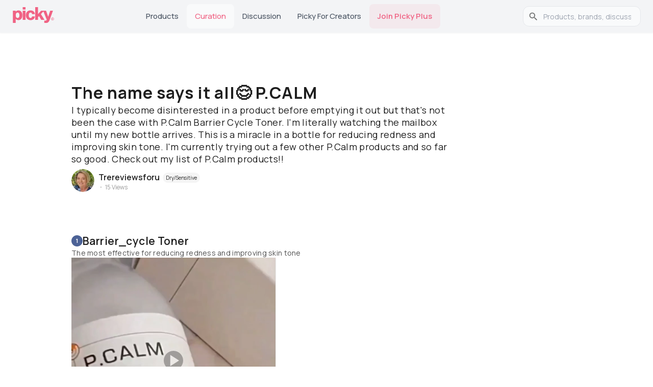

--- FILE ---
content_type: text/html; charset=utf-8
request_url: https://www.gopicky.com/curation/700/the-name-says-it-all-p-calm
body_size: 26222
content:
<!DOCTYPE html><html lang="en"><head><meta charSet="utf-8" data-next-head=""/><meta name="viewport" content="width=device-width" data-next-head=""/><link rel="apple-touch-icon" sizes="180x180" href="/apple-touch-icon.png?v=2"/><link rel="icon" type="image/png" sizes="32x32" href="/favicon-32x32.png?v=2"/><link rel="icon" type="image/png" sizes="16x16" href="/favicon-16x16.png?v=2"/><link rel="icon" type="image/svg+xml" href="/favicon.svg?v=2"/><link rel="manifest" href="/site.webmanifest?v=2"/><link rel="mask-icon" href="/safari-pinned-tab.svg?v=2" color="#5bbad5"/><link rel="shortcut icon" href="/favicon.ico?v=2"/><link rel="preconnect" href="https://fonts.googleapis.com"/><link rel="preconnect" href="https://fonts.gstatic.com" crossorigin="anonymous"/><meta name="theme-color" content="#0D0F11"/><meta name="msapplication-TileColor" content="#2b5797"/><link rel="preload" href="/_next/static/chunks/33b4fd337794defc.css" as="style"/><link rel="preload" href="/_next/static/chunks/69de7e8fcda4581a.css" as="style"/><link href="https://fonts.googleapis.com/css2?family=Almarai:wght@300;400;700;800&amp;family=Manrope:wght@200..800&amp;display=swap" rel="stylesheet"/><script>!function(e){if(!window.pintrk){window.pintrk = function () {
window.pintrk.queue.push(Array.prototype.slice.call(arguments))};var
  n=window.pintrk;n.queue=[],n.version="3.0";var
  t=document.createElement("script");t.async=!0,t.src=e;var
  r=document.getElementsByTagName("script")[0];
  r.parentNode.insertBefore(t,r)}}("https://s.pinimg.com/ct/core.js");
pintrk('load', '2613763875781', {em: '<user_email_address>'});
pintrk('page');</script><noscript><img height="1" width="1" style="display:none" alt="" src="https://ct.pinterest.com/v3/?event=init&amp;tid=2613763875781&amp;pd[em]=&lt;hashed_email_address&gt;&amp;noscript=1"/></noscript><link rel="stylesheet" href="/_next/static/chunks/33b4fd337794defc.css" data-n-g=""/><link rel="stylesheet" href="/_next/static/chunks/69de7e8fcda4581a.css" data-n-p=""/><noscript data-n-css=""></noscript><script src="/_next/static/chunks/3897e98241c2d3ef.js" defer=""></script><script src="/_next/static/chunks/524f3316a120e1d5.js" defer=""></script><script src="/_next/static/chunks/4bb872f211bb5c80.js" defer=""></script><script src="/_next/static/chunks/9e7c24a9fde11936.js" defer=""></script><script src="/_next/static/chunks/82ebdb0e6c8f94fb.js" defer=""></script><script src="/_next/static/chunks/b22b42b205b27da7.js" defer=""></script><script src="/_next/static/chunks/turbopack-1c66553b1a19b9cf.js" defer=""></script><script src="/_next/static/chunks/535ac2a6bbef14d4.js" defer=""></script><script src="/_next/static/chunks/8f6c10712f11addb.js" defer=""></script><script src="/_next/static/chunks/6efacec8815c88d0.js" defer=""></script><script src="/_next/static/chunks/e1df761c882e50d3.js" defer=""></script><script src="/_next/static/chunks/1332b5c1cc86cdcf.js" defer=""></script><script src="/_next/static/chunks/57bb06ba5e7d3589.js" defer=""></script><script src="/_next/static/chunks/4c20e86fa6020f0b.js" defer=""></script><script src="/_next/static/chunks/d0aa6fe29a539c96.js" defer=""></script><script src="/_next/static/chunks/171e214d7af6133a.js" defer=""></script><script src="/_next/static/chunks/turbopack-40c3d2d1b41fc76b.js" defer=""></script><script src="/_next/static/vkFDicqnEIIVUuARezigm/_ssgManifest.js" defer=""></script><script src="/_next/static/vkFDicqnEIIVUuARezigm/_buildManifest.js" defer=""></script><style id="__jsx-2bc84271a8f00e42">html{font-family:neue-haas-grotesk-text,Manrope,sans-serif}</style><style id="jss-server-side"></style></head><body><title>The name says it all😌 P.CALM </title><meta name="robots" content="index,follow"/><meta name="description" content="I typically become disinterested in a product before emptying it out but that&#x27;s not been the case with P.Calm Barrier Cycle Toner. I&#x27;m literally watching the ma"/><link rel="alternate" hrefLang="en" href="https://www.gopicky.com/curation/700/the-name-says-it-all-p-calm"/><link rel="alternate" hrefLang="x-default" href="https://www.gopicky.com/curation/700/the-name-says-it-all-p-calm"/><link rel="alternate" hrefLang="id" href="https://www.gopicky.com/id/curation/700/the-name-says-it-all-p-calm"/><link rel="alternate" hrefLang="es" href="https://www.gopicky.com/es/curation/700/the-name-says-it-all-p-calm"/><link rel="alternate" hrefLang="ru" href="https://www.gopicky.com/ru/curation/700/the-name-says-it-all-p-calm"/><meta property="og:title" content="The name says it all😌 P.CALM "/><meta property="og:description" content="I typically become disinterested in a product before emptying it out but that&#x27;s not been the case with P.Calm Barrier Cycle Toner. I&#x27;m literally watching the mailbox until my new bottle arrives. This is a miracle in a bottle for reducing redness and improving skin tone. I&#x27;m currently trying out a few other P.Calm products and so far so good. 

Check out my list of P.Calm products!!"/><meta property="og:url" content="https://www.gopicky.com/curation/700/the-name-says-it-all-p-calm"/><meta property="og:type" content="website"/><meta property="og:image" content="https://media.gopicky.com/reviews/214048-dcb15ff6cf964bbb9c8183018b7df680.jpg"/><meta property="og:image:alt" content="curation thumbnail"/><meta property="og:image:width" content="800"/><meta property="og:image:height" content="600"/><meta property="og:locale" content="en"/><meta property="og:site_name" content="Picky"/><link rel="canonical" href="https://www.gopicky.com/curation/700/the-name-says-it-all-p-calm"/><meta name="commission-factory-verification" content="9024601bf94d4385a62dace428ed8764"/><meta name="apple-itunes-app" content="app-id=1504197356, app-argument=https%3A%2F%2Fwww.gopicky.com%2Fcuration%2F700%2Fthe-name-says-it-all-p-calm"/><meta name="google-play-app" content="app-id=care.jivaka.picky"/><meta property="al:ios:url" content="https://www.gopicky.com/curation/700/the-name-says-it-all-p-calm"/><meta property="al:ios:app_store_id" content="1504197356"/><meta property="al:ios:app_name" content="Picky"/><meta property="al:android:url" content="https://www.gopicky.com/curation/700/the-name-says-it-all-p-calm"/><meta property="al:android:app_name" content="Picky"/><meta property="al:android:package" content="care.jivaka.picky"/><meta property="al:web:url" content="https://www.gopicky.com/curation/700/the-name-says-it-all-p-calm"/><meta property="fb:app_id" content="823143971504608"/><div id="__next"><style data-emotion="css-global aau0tb">html{-webkit-font-smoothing:antialiased;-moz-osx-font-smoothing:grayscale;box-sizing:border-box;-webkit-text-size-adjust:100%;}*,*::before,*::after{box-sizing:inherit;}strong,b{font-weight:700;}body{margin:0;color:rgb(34,34,34);font-family:neue-haas-grotesk-text,Manrope;font-weight:400;font-size:1rem;line-height:1.5;background-color:#fff;}@media print{body{background-color:#fff;}}body::backdrop{background-color:#fff;}</style><script type="application/ld+json" id="organization-logo">{"@context":"https://schema.org","@type":"Organization","name":"Picky","url":"https://www.gopicky.com","logo":"https://www.gopicky.com/images/picky_logo/ms-icon-120x120.webp","sameAs":["https://twitter.com/go_picky","https://www.instagram.com/go.picky","https://www.youtube.com/gopicky","https://www.facebook.com/gopicky"]}</script><script type="application/ld+json" id="breadcrumb-jsonld">{"@context":"https://schema.org","@type":"BreadcrumbList","itemListElement":[{"@type":"ListItem","position":1,"name":"Home","item":"https://www.gopicky.com"},{"@type":"ListItem","position":2,"name":"Curation","item":"https://www.gopicky.com/curation"},{"@type":"ListItem","position":3,"name":"the-name-says-it-all-p-calm","item":"https://www.gopicky.com/curation/700/the-name-says-it-all-p-calm"}]}</script><script type="application/ld+json" id="article-jsonld-NewsArticle">{"@context":"https://schema.org","@type":"NewsArticle","headline":"The name says it all😌 P.CALM ","url":"https://www.gopicky.com/curation/700/the-name-says-it-all-p-calm","author":{"@type":"Person","name":"Trereviewsforu"},"datePublished":"2023-10-31 13:44:56 +0000","dateModified":"2023-10-31 13:44:56 +0000","image":["reviews/214048-dcb15ff6cf964bbb9c8183018b7df680.jpg","reviews/214048-0436fe91d8514095b00e0438069557b1.jpg","reviews/214048-4baeaaa3279b404b90c476aec0ad3726.jpg","reviews/214048-34c25f54f3294b9cb3cc8da4f002f77a.jpg","reviews/189231-2af2f12b-ac6d-46ec-97c3-7d9620e5f508-resized_image.jpg","reviews/189231-3102ff24-c26e-4f8c-8280-cea6252b97c9-resized_image.jpg","reviews/242057-41fe5806f0374fd7bef4389bf232b82d.jpg","reviews/107987-5b1c7e1ae2304e0d816edd9da2400950.jpg","reviews/107987-eb0c90d02bbe4faf9c119536ff12d260.jpg"],"publisher":{"@type":"Organization","name":"Picky","logo":"https://www.gopicky.com/images/picky_logo/ms-icon-70x70.webp"},"description":"I typically become disinterested in a product before emptying it out but that's not been the case with P.Calm Barrier Cycle Toner. I'm literally watching the mailbox until my new bottle arrives. This is a miracle in a bottle for reducing redness and improving skin tone. I'm currently trying out a few other P.Calm products and so far so good. \n\nCheck out my list of P.Calm products!!","isAccessibleForFree":true}</script><div><style data-emotion="css sqr7j8">.css-sqr7j8{background-color:#F3F4F6;position:-webkit-sticky;position:sticky;top:0;z-index:1100;box-shadow:0 1px 3px rgba(0,0,0,0.06);}</style><nav class="MuiBox-root css-sqr7j8"><style data-emotion="css 1sk75ob">.css-1sk75ob{--Grid-columns:12;--Grid-columnSpacing:0px;--Grid-rowSpacing:0px;-webkit-flex-direction:row;-ms-flex-direction:row;flex-direction:row;min-width:0;box-sizing:border-box;display:-webkit-box;display:-webkit-flex;display:-ms-flexbox;display:flex;-webkit-box-flex-wrap:wrap;-webkit-flex-wrap:wrap;-ms-flex-wrap:wrap;flex-wrap:wrap;gap:var(--Grid-rowSpacing) var(--Grid-columnSpacing);-webkit-box-pack:justify;-webkit-justify-content:space-between;justify-content:space-between;border-bottom:1px solid #e5e5e5;height:64px;-webkit-align-items:center;-webkit-box-align:center;-ms-flex-align:center;align-items:center;padding-left:16px;padding-right:16px;}.css-1sk75ob >*{--Grid-parent-columns:12;}.css-1sk75ob >*{--Grid-parent-columnSpacing:0px;}.css-1sk75ob >*{--Grid-parent-rowSpacing:0px;}@media (min-width:696px){.css-1sk75ob{display:none;}}</style><div class="MuiGrid-root MuiGrid-container MuiGrid-direction-xs-row css-1sk75ob"><div class="MuiBox-root css-0"><a href="/"><img alt="picky logo" loading="lazy" width="48" height="19" decoding="async" data-nimg="1" style="color:transparent" src="/images/picky_logo/logo-rebrand.svg"/></a></div><style data-emotion="css 8v90jo">.css-8v90jo{display:-webkit-box;display:-webkit-flex;display:-ms-flexbox;display:flex;-webkit-flex-direction:row;-ms-flex-direction:row;flex-direction:row;-webkit-align-items:center;-webkit-box-align:center;-ms-flex-align:center;align-items:center;gap:8px;}</style><div class="MuiBox-root css-8v90jo"><style data-emotion="css 5qfe2j">.css-5qfe2j{text-align:center;-webkit-flex:0 0 auto;-ms-flex:0 0 auto;flex:0 0 auto;font-size:1.5rem;padding:8px;border-radius:50%;color:rgba(0, 0, 0, 0.54);-webkit-transition:background-color 150ms cubic-bezier(0.4, 0, 0.2, 1) 0ms;transition:background-color 150ms cubic-bezier(0.4, 0, 0.2, 1) 0ms;--IconButton-hoverBg:rgba(0, 0, 0, 0.04);}.css-5qfe2j:hover{background-color:var(--IconButton-hoverBg);}@media (hover: none){.css-5qfe2j:hover{background-color:transparent;}}.css-5qfe2j.Mui-disabled{background-color:transparent;color:rgba(0, 0, 0, 0.26);}.css-5qfe2j.MuiIconButton-loading{color:transparent;}</style><style data-emotion="css mfslm7">.css-mfslm7{display:-webkit-inline-box;display:-webkit-inline-flex;display:-ms-inline-flexbox;display:inline-flex;-webkit-align-items:center;-webkit-box-align:center;-ms-flex-align:center;align-items:center;-webkit-box-pack:center;-ms-flex-pack:center;-webkit-justify-content:center;justify-content:center;position:relative;box-sizing:border-box;-webkit-tap-highlight-color:transparent;background-color:transparent;outline:0;border:0;margin:0;border-radius:0;padding:0;cursor:pointer;-webkit-user-select:none;-moz-user-select:none;-ms-user-select:none;user-select:none;vertical-align:middle;-moz-appearance:none;-webkit-appearance:none;-webkit-text-decoration:none;text-decoration:none;color:inherit;text-align:center;-webkit-flex:0 0 auto;-ms-flex:0 0 auto;flex:0 0 auto;font-size:1.5rem;padding:8px;border-radius:50%;color:rgba(0, 0, 0, 0.54);-webkit-transition:background-color 150ms cubic-bezier(0.4, 0, 0.2, 1) 0ms;transition:background-color 150ms cubic-bezier(0.4, 0, 0.2, 1) 0ms;--IconButton-hoverBg:rgba(0, 0, 0, 0.04);}.css-mfslm7::-moz-focus-inner{border-style:none;}.css-mfslm7.Mui-disabled{pointer-events:none;cursor:default;}@media print{.css-mfslm7{-webkit-print-color-adjust:exact;color-adjust:exact;}}.css-mfslm7:hover{background-color:var(--IconButton-hoverBg);}@media (hover: none){.css-mfslm7:hover{background-color:transparent;}}.css-mfslm7.Mui-disabled{background-color:transparent;color:rgba(0, 0, 0, 0.26);}.css-mfslm7.MuiIconButton-loading{color:transparent;}</style><button class="MuiButtonBase-root MuiIconButton-root MuiIconButton-sizeMedium css-mfslm7" tabindex="0" type="button"><svg width="24" height="24" viewBox="0 0 24 24" fill="none" xmlns="http://www.w3.org/2000/svg"><path d="M21.5306 20.4694L16.8365 15.7762C18.1971 14.1428 18.8755 12.0478 18.7307 9.92694C18.5859 7.80607 17.629 5.82268 16.0591 4.38935C14.4892 2.95602 12.4271 2.18311 10.3019 2.23141C8.17663 2.27971 6.15181 3.1455 4.64864 4.64867C3.14547 6.15184 2.27968 8.17666 2.23138 10.3019C2.18308 12.4272 2.95599 14.4892 4.38932 16.0591C5.82265 17.629 7.80604 18.5859 9.92691 18.7307C12.0478 18.8755 14.1428 18.1971 15.7762 16.8366L20.4693 21.5306C20.539 21.6003 20.6218 21.6556 20.7128 21.6933C20.8038 21.731 20.9014 21.7504 21 21.7504C21.0985 21.7504 21.1961 21.731 21.2871 21.6933C21.3782 21.6556 21.4609 21.6003 21.5306 21.5306C21.6003 21.4609 21.6556 21.3782 21.6933 21.2872C21.731 21.1961 21.7504 21.0985 21.7504 21C21.7504 20.9015 21.731 20.8039 21.6933 20.7128C21.6556 20.6218 21.6003 20.5391 21.5306 20.4694ZM3.74997 10.5C3.74997 9.16498 4.14585 7.85993 4.88755 6.7499C5.62925 5.63987 6.68345 4.7747 7.91686 4.26381C9.15026 3.75292 10.5075 3.61925 11.8168 3.8797C13.1262 4.14015 14.3289 4.78302 15.2729 5.72703C16.2169 6.67103 16.8598 7.87377 17.1203 9.18314C17.3807 10.4925 17.247 11.8497 16.7362 13.0831C16.2253 14.3165 15.3601 15.3707 14.2501 16.1124C13.14 16.8541 11.835 17.25 10.5 17.25C8.71037 17.248 6.99463 16.5362 5.72919 15.2708C4.46375 14.0053 3.75195 12.2896 3.74997 10.5Z" fill="#343330"></path></svg></button><style data-emotion="css ibbd9m">.css-ibbd9m{font-family:neue-haas-grotesk-text,Manrope;font-weight:500;font-size:0.875rem;line-height:1.75;text-transform:uppercase;min-width:64px;padding:6px 16px;border:0;border-radius:4px;-webkit-transition:background-color 250ms cubic-bezier(0.4, 0, 0.2, 1) 0ms,box-shadow 250ms cubic-bezier(0.4, 0, 0.2, 1) 0ms,border-color 250ms cubic-bezier(0.4, 0, 0.2, 1) 0ms,color 250ms cubic-bezier(0.4, 0, 0.2, 1) 0ms;transition:background-color 250ms cubic-bezier(0.4, 0, 0.2, 1) 0ms,box-shadow 250ms cubic-bezier(0.4, 0, 0.2, 1) 0ms,border-color 250ms cubic-bezier(0.4, 0, 0.2, 1) 0ms,color 250ms cubic-bezier(0.4, 0, 0.2, 1) 0ms;padding:6px 8px;color:var(--variant-textColor);background-color:var(--variant-textBg);--variant-textColor:#0D0F11;--variant-outlinedColor:#0D0F11;--variant-outlinedBorder:rgba(13, 15, 17, 0.5);--variant-containedColor:#FFFFFF;--variant-containedBg:#0D0F11;-webkit-transition:background-color 250ms cubic-bezier(0.4, 0, 0.2, 1) 0ms,box-shadow 250ms cubic-bezier(0.4, 0, 0.2, 1) 0ms,border-color 250ms cubic-bezier(0.4, 0, 0.2, 1) 0ms;transition:background-color 250ms cubic-bezier(0.4, 0, 0.2, 1) 0ms,box-shadow 250ms cubic-bezier(0.4, 0, 0.2, 1) 0ms,border-color 250ms cubic-bezier(0.4, 0, 0.2, 1) 0ms;display:-webkit-box;display:-webkit-flex;display:-ms-flexbox;display:flex;-webkit-align-items:center;-webkit-box-align:center;-ms-flex-align:center;align-items:center;font-size:1.2rem;border:none;background:none;color:#222222;height:40px;}.css-ibbd9m:hover{-webkit-text-decoration:none;text-decoration:none;}.css-ibbd9m.Mui-disabled{color:rgba(0, 0, 0, 0.26);}@media (hover: hover){.css-ibbd9m:hover{--variant-containedBg:#323A46;--variant-textBg:rgba(13, 15, 17, 0.04);--variant-outlinedBorder:#0D0F11;--variant-outlinedBg:rgba(13, 15, 17, 0.04);}}.css-ibbd9m.MuiButton-loading{color:transparent;}</style><style data-emotion="css knbe21">.css-knbe21{display:-webkit-inline-box;display:-webkit-inline-flex;display:-ms-inline-flexbox;display:inline-flex;-webkit-align-items:center;-webkit-box-align:center;-ms-flex-align:center;align-items:center;-webkit-box-pack:center;-ms-flex-pack:center;-webkit-justify-content:center;justify-content:center;position:relative;box-sizing:border-box;-webkit-tap-highlight-color:transparent;background-color:transparent;outline:0;border:0;margin:0;border-radius:0;padding:0;cursor:pointer;-webkit-user-select:none;-moz-user-select:none;-ms-user-select:none;user-select:none;vertical-align:middle;-moz-appearance:none;-webkit-appearance:none;-webkit-text-decoration:none;text-decoration:none;color:inherit;font-family:neue-haas-grotesk-text,Manrope;font-weight:500;font-size:0.875rem;line-height:1.75;text-transform:uppercase;min-width:64px;padding:6px 16px;border:0;border-radius:4px;-webkit-transition:background-color 250ms cubic-bezier(0.4, 0, 0.2, 1) 0ms,box-shadow 250ms cubic-bezier(0.4, 0, 0.2, 1) 0ms,border-color 250ms cubic-bezier(0.4, 0, 0.2, 1) 0ms,color 250ms cubic-bezier(0.4, 0, 0.2, 1) 0ms;transition:background-color 250ms cubic-bezier(0.4, 0, 0.2, 1) 0ms,box-shadow 250ms cubic-bezier(0.4, 0, 0.2, 1) 0ms,border-color 250ms cubic-bezier(0.4, 0, 0.2, 1) 0ms,color 250ms cubic-bezier(0.4, 0, 0.2, 1) 0ms;padding:6px 8px;color:var(--variant-textColor);background-color:var(--variant-textBg);--variant-textColor:#0D0F11;--variant-outlinedColor:#0D0F11;--variant-outlinedBorder:rgba(13, 15, 17, 0.5);--variant-containedColor:#FFFFFF;--variant-containedBg:#0D0F11;-webkit-transition:background-color 250ms cubic-bezier(0.4, 0, 0.2, 1) 0ms,box-shadow 250ms cubic-bezier(0.4, 0, 0.2, 1) 0ms,border-color 250ms cubic-bezier(0.4, 0, 0.2, 1) 0ms;transition:background-color 250ms cubic-bezier(0.4, 0, 0.2, 1) 0ms,box-shadow 250ms cubic-bezier(0.4, 0, 0.2, 1) 0ms,border-color 250ms cubic-bezier(0.4, 0, 0.2, 1) 0ms;display:-webkit-box;display:-webkit-flex;display:-ms-flexbox;display:flex;-webkit-align-items:center;-webkit-box-align:center;-ms-flex-align:center;align-items:center;font-size:1.2rem;border:none;background:none;color:#222222;height:40px;}.css-knbe21::-moz-focus-inner{border-style:none;}.css-knbe21.Mui-disabled{pointer-events:none;cursor:default;}@media print{.css-knbe21{-webkit-print-color-adjust:exact;color-adjust:exact;}}.css-knbe21:hover{-webkit-text-decoration:none;text-decoration:none;}.css-knbe21.Mui-disabled{color:rgba(0, 0, 0, 0.26);}@media (hover: hover){.css-knbe21:hover{--variant-containedBg:#323A46;--variant-textBg:rgba(13, 15, 17, 0.04);--variant-outlinedBorder:#0D0F11;--variant-outlinedBg:rgba(13, 15, 17, 0.04);}}.css-knbe21.MuiButton-loading{color:transparent;}</style><button class="MuiButtonBase-root MuiButton-root MuiButton-text MuiButton-textPrimary MuiButton-sizeMedium MuiButton-textSizeMedium MuiButton-colorPrimary MuiButton-root MuiButton-text MuiButton-textPrimary MuiButton-sizeMedium MuiButton-textSizeMedium MuiButton-colorPrimary css-knbe21" tabindex="0" type="button" aria-label="main-button" aria-haspopup="true" aria-expanded="false" aria-controls="main-menu"><svg width="24" height="24" viewBox="0 0 24 24" fill="none" xmlns="http://www.w3.org/2000/svg"><path d="M21 12C21 12.1989 20.921 12.3897 20.7803 12.5303C20.6397 12.671 20.4489 12.75 20.25 12.75H3.75C3.55109 12.75 3.36032 12.671 3.21967 12.5303C3.07902 12.3897 3 12.1989 3 12C3 11.8011 3.07902 11.6103 3.21967 11.4697C3.36032 11.329 3.55109 11.25 3.75 11.25H20.25C20.4489 11.25 20.6397 11.329 20.7803 11.4697C20.921 11.6103 21 11.8011 21 12ZM3.75 6.75H20.25C20.4489 6.75 20.6397 6.67098 20.7803 6.53033C20.921 6.38968 21 6.19891 21 6C21 5.80109 20.921 5.61032 20.7803 5.46967C20.6397 5.32902 20.4489 5.25 20.25 5.25H3.75C3.55109 5.25 3.36032 5.32902 3.21967 5.46967C3.07902 5.61032 3 5.80109 3 6C3 6.19891 3.07902 6.38968 3.21967 6.53033C3.36032 6.67098 3.55109 6.75 3.75 6.75ZM20.25 17.25H3.75C3.55109 17.25 3.36032 17.329 3.21967 17.4697C3.07902 17.6103 3 17.8011 3 18C3 18.1989 3.07902 18.3897 3.21967 18.5303C3.36032 18.671 3.55109 18.75 3.75 18.75H20.25C20.4489 18.75 20.6397 18.671 20.7803 18.5303C20.921 18.3897 21 18.1989 21 18C21 17.8011 20.921 17.6103 20.7803 17.4697C20.6397 17.329 20.4489 17.25 20.25 17.25Z" fill="#343330"></path></svg></button></div></div><style data-emotion="css 1j7iuyp">.css-1j7iuyp{--Grid-columns:12;--Grid-columnSpacing:0px;--Grid-rowSpacing:0px;-webkit-flex-direction:row;-ms-flex-direction:row;flex-direction:row;min-width:0;box-sizing:border-box;display:-webkit-box;display:-webkit-flex;display:-ms-flexbox;display:flex;-webkit-box-flex-wrap:wrap;-webkit-flex-wrap:wrap;-ms-flex-wrap:wrap;flex-wrap:wrap;gap:var(--Grid-rowSpacing) var(--Grid-columnSpacing);height:64px;-webkit-box-flex-wrap:nowrap;-webkit-flex-wrap:nowrap;-ms-flex-wrap:nowrap;flex-wrap:nowrap;-webkit-align-items:center;-webkit-box-align:center;-ms-flex-align:center;align-items:center;max-width:1280px;margin:auto;-webkit-box-pack:justify;-webkit-justify-content:space-between;justify-content:space-between;gap:4px;padding:0 24px;}.css-1j7iuyp >*{--Grid-parent-columns:12;}.css-1j7iuyp >*{--Grid-parent-columnSpacing:0px;}.css-1j7iuyp >*{--Grid-parent-rowSpacing:0px;}.css-1j7iuyp .MuiTabs-indicator{display:none;}.css-1j7iuyp a{font-family:neue-haas-grotesk-text,Manrope;font-size:16px;font-weight:400;line-height:24px;letter-spacing:0em;text-align:left;color:#000000;text-transform:capitalize;-webkit-text-decoration:none;text-decoration:none;}.css-1j7iuyp .MuiTab-root{min-width:auto;padding:8px 16px;font-size:15px;font-weight:500;text-transform:capitalize;color:#4B5563;border-radius:8px;-webkit-transition:all 0.2s ease;transition:all 0.2s ease;}.css-1j7iuyp .MuiTab-root:hover{background-color:rgba(249, 250, 251, 0.8);color:#111827;}.css-1j7iuyp .MuiTab-root.Mui-selected{color:#F06384;background-color:rgba(249, 250, 251, 1);}@media (min-width:xlpx){.css-1j7iuyp{gap:8px;}.css-1j7iuyp .MuiTab-root{padding:8px 20px;font-size:15px;}}@media (max-width:NaNpx){.css-1j7iuyp{padding:0 20px;gap:2px;}.css-1j7iuyp .MuiTab-root{padding:8px 12px;font-size:14px;}}@media (max-width:1007.95px){.css-1j7iuyp{padding:0 16px;gap:0px;}.css-1j7iuyp .MuiTab-root{padding:8px 8px;font-size:13px;min-width:60px;}}@media (max-width:695.95px){.css-1j7iuyp{display:none;}}</style><div class="MuiGrid-root MuiGrid-container MuiGrid-direction-xs-row css-1j7iuyp"><style data-emotion="css 17knigu">.css-17knigu{-webkit-flex-shrink:0;-ms-flex-negative:0;flex-shrink:0;}@media (max-width:1007.95px){.css-17knigu img{width:70px!important;height:auto!important;}}</style><div class="MuiBox-root css-17knigu"><a href="/"><img alt="picky logo" loading="lazy" width="83" height="33" decoding="async" data-nimg="1" style="color:transparent" src="/_next/static/media/logo-rebrand.eb301034.svg"/></a></div><style data-emotion="css 1yoyhmm">.css-1yoyhmm{overflow:hidden;min-height:48px;-webkit-overflow-scrolling:touch;display:-webkit-box;display:-webkit-flex;display:-ms-flexbox;display:flex;-webkit-box-flex:1;-webkit-flex-grow:1;-ms-flex-positive:1;flex-grow:1;-webkit-flex-shrink:1;-ms-flex-negative:1;flex-shrink:1;min-width:0;}@media (max-width:695.95px){.css-1yoyhmm .MuiTabs-scrollButtons{display:none;}}.css-1yoyhmm .MuiTabs-flexContainer{-webkit-box-pack:center;-ms-flex-pack:center;-webkit-justify-content:center;justify-content:center;}</style><div class="MuiTabs-root css-1yoyhmm"><style data-emotion="css w94xpu">.css-w94xpu{position:relative;display:inline-block;-webkit-flex:1 1 auto;-ms-flex:1 1 auto;flex:1 1 auto;white-space:nowrap;overflow-x:hidden;width:100%;}</style><div style="overflow:hidden;margin-bottom:0" class="MuiTabs-scroller MuiTabs-fixed css-w94xpu"><style data-emotion="css 162tvoi">.css-162tvoi{display:-webkit-box;display:-webkit-flex;display:-ms-flexbox;display:flex;}</style><div role="tablist" class="MuiTabs-list MuiTabs-flexContainer css-162tvoi"><style data-emotion="css pdf14z">.css-pdf14z{font-family:neue-haas-grotesk-text,Manrope;font-weight:500;font-size:0.875rem;line-height:1.25;text-transform:uppercase;max-width:360px;min-width:90px;position:relative;min-height:48px;-webkit-flex-shrink:0;-ms-flex-negative:0;flex-shrink:0;padding:12px 16px;overflow:hidden;white-space:normal;text-align:center;-webkit-flex-direction:column;-ms-flex-direction:column;flex-direction:column;color:rgb(153,153,153);}.css-pdf14z.Mui-selected{color:#0D0F11;}.css-pdf14z.Mui-disabled{color:rgb(155,155,155);}</style><style data-emotion="css ujzugn">.css-ujzugn{display:-webkit-inline-box;display:-webkit-inline-flex;display:-ms-inline-flexbox;display:inline-flex;-webkit-align-items:center;-webkit-box-align:center;-ms-flex-align:center;align-items:center;-webkit-box-pack:center;-ms-flex-pack:center;-webkit-justify-content:center;justify-content:center;position:relative;box-sizing:border-box;-webkit-tap-highlight-color:transparent;background-color:transparent;outline:0;border:0;margin:0;border-radius:0;padding:0;cursor:pointer;-webkit-user-select:none;-moz-user-select:none;-ms-user-select:none;user-select:none;vertical-align:middle;-moz-appearance:none;-webkit-appearance:none;-webkit-text-decoration:none;text-decoration:none;color:inherit;font-family:neue-haas-grotesk-text,Manrope;font-weight:500;font-size:0.875rem;line-height:1.25;text-transform:uppercase;max-width:360px;min-width:90px;position:relative;min-height:48px;-webkit-flex-shrink:0;-ms-flex-negative:0;flex-shrink:0;padding:12px 16px;overflow:hidden;white-space:normal;text-align:center;-webkit-flex-direction:column;-ms-flex-direction:column;flex-direction:column;color:rgb(153,153,153);}.css-ujzugn::-moz-focus-inner{border-style:none;}.css-ujzugn.Mui-disabled{pointer-events:none;cursor:default;}@media print{.css-ujzugn{-webkit-print-color-adjust:exact;color-adjust:exact;}}.css-ujzugn.Mui-selected{color:#0D0F11;}.css-ujzugn.Mui-disabled{color:rgb(155,155,155);}</style><a class="MuiButtonBase-root MuiTab-root MuiTab-textColorPrimary css-ujzugn" tabindex="-1" role="tab" aria-selected="false" href="/products?category=0,1,2,3,4,5,6,7,8,9,10,11,12,13,14,17,18,19,20,21,500,501,502&amp;skin=4&amp;sensitive=0&amp;attribute=0,1,2,3,4,5,6,7,8,9,10,11,12,13&amp;concern=0,1,2,3,4,5,6,7" aria-label="Products" id="simple-tab-0" aria-controls="simple-tabpanel-0">Products</a><a class="MuiButtonBase-root MuiTab-root MuiTab-textColorPrimary Mui-selected css-ujzugn" tabindex="0" role="tab" aria-selected="true" aria-label="Curation" id="simple-tab-1" aria-controls="simple-tabpanel-1" href="/curations">Curation<style data-emotion="css 1euaika">.css-1euaika{position:absolute;height:2px;bottom:0;width:100%;-webkit-transition:all 300ms cubic-bezier(0.4, 0, 0.2, 1) 0ms;transition:all 300ms cubic-bezier(0.4, 0, 0.2, 1) 0ms;background-color:#0D0F11;}</style><span class="MuiTabs-indicator css-1euaika"></span></a><a class="MuiButtonBase-root MuiTab-root MuiTab-textColorPrimary css-ujzugn" tabindex="-1" role="tab" aria-selected="false" href="/discussions/daily_best/all" aria-label="Discussion" id="simple-tab-2" aria-controls="simple-tabpanel-2">Discussion</a><a class="MuiButtonBase-root MuiTab-root MuiTab-textColorPrimary css-ujzugn" tabindex="-1" role="tab" aria-selected="false" target="_blank" href="https://creatorsapp.gopicky.com" aria-label="Picky for Creators" id="simple-tab-3" aria-controls="simple-tabpanel-3">Picky for Creators</a><style data-emotion="css 17qik8m">.css-17qik8m{font-family:neue-haas-grotesk-text,Manrope;font-weight:500;font-size:0.875rem;line-height:1.25;text-transform:uppercase;max-width:360px;min-width:90px;position:relative;min-height:48px;-webkit-flex-shrink:0;-ms-flex-negative:0;flex-shrink:0;padding:12px 16px;overflow:hidden;white-space:normal;text-align:center;-webkit-flex-direction:column;-ms-flex-direction:column;flex-direction:column;color:rgb(153,153,153);color:#F06384!important;font-weight:600!important;background-color:rgba(240, 99, 132, 0.08)!important;}.css-17qik8m.Mui-selected{color:#0D0F11;}.css-17qik8m.Mui-disabled{color:rgb(155,155,155);}.css-17qik8m:hover{background-color:rgba(240, 99, 132, 0.15)!important;}</style><style data-emotion="css 12ap8n1">.css-12ap8n1{display:-webkit-inline-box;display:-webkit-inline-flex;display:-ms-inline-flexbox;display:inline-flex;-webkit-align-items:center;-webkit-box-align:center;-ms-flex-align:center;align-items:center;-webkit-box-pack:center;-ms-flex-pack:center;-webkit-justify-content:center;justify-content:center;position:relative;box-sizing:border-box;-webkit-tap-highlight-color:transparent;background-color:transparent;outline:0;border:0;margin:0;border-radius:0;padding:0;cursor:pointer;-webkit-user-select:none;-moz-user-select:none;-ms-user-select:none;user-select:none;vertical-align:middle;-moz-appearance:none;-webkit-appearance:none;-webkit-text-decoration:none;text-decoration:none;color:inherit;font-family:neue-haas-grotesk-text,Manrope;font-weight:500;font-size:0.875rem;line-height:1.25;text-transform:uppercase;max-width:360px;min-width:90px;position:relative;min-height:48px;-webkit-flex-shrink:0;-ms-flex-negative:0;flex-shrink:0;padding:12px 16px;overflow:hidden;white-space:normal;text-align:center;-webkit-flex-direction:column;-ms-flex-direction:column;flex-direction:column;color:rgb(153,153,153);color:#F06384!important;font-weight:600!important;background-color:rgba(240, 99, 132, 0.08)!important;}.css-12ap8n1::-moz-focus-inner{border-style:none;}.css-12ap8n1.Mui-disabled{pointer-events:none;cursor:default;}@media print{.css-12ap8n1{-webkit-print-color-adjust:exact;color-adjust:exact;}}.css-12ap8n1.Mui-selected{color:#0D0F11;}.css-12ap8n1.Mui-disabled{color:rgb(155,155,155);}.css-12ap8n1:hover{background-color:rgba(240, 99, 132, 0.15)!important;}</style><a class="MuiButtonBase-root MuiTab-root MuiTab-textColorPrimary css-12ap8n1" tabindex="-1" role="tab" aria-selected="false" target="_blank" href="https://picky.notion.site/Picky-Plus-Creators-Program-Overview-Membership-Benefits-Rules-932af58f7d4841baba8c4eb6b564334c" aria-label="Join Picky Plus" id="simple-tab-4" aria-controls="simple-tabpanel-4">Join Picky Plus</a></div></div></div><style data-emotion="css 4iayn3">.css-4iayn3{-webkit-flex-shrink:0;-ms-flex-negative:0;flex-shrink:0;min-width:180px;max-width:240px;}@media (min-width:xlpx){.css-4iayn3{min-width:220px;max-width:280px;}}@media (max-width:NaNpx){.css-4iayn3{min-width:160px;max-width:200px;}}@media (max-width:1007.95px){.css-4iayn3{min-width:140px;max-width:180px;}}</style><div class="MuiBox-root css-4iayn3"><style data-emotion="css 14c2sy0">.css-14c2sy0{display:-webkit-inline-box;display:-webkit-inline-flex;display:-ms-inline-flexbox;display:inline-flex;-webkit-flex-direction:column;-ms-flex-direction:column;flex-direction:column;position:relative;min-width:0;padding:0;margin:0;border:0;vertical-align:top;padding-right:0px;width:100%;}.css-14c2sy0 .MuiInputBase-root{margin-top:0px;margin-bottom:0px;border-radius:12px;border:1px solid #E5E7EB;background-color:#F9FAFB;padding-left:0px;width:100%;font-size:14px;height:40px;-webkit-transition:all 0.2s ease;transition:all 0.2s ease;}.css-14c2sy0 .MuiInputBase-root fieldset{border:none;}.css-14c2sy0 .MuiInputBase-root input{padding:10px 4px;margin:0px;}.css-14c2sy0 .MuiInputBase-root input::-webkit-input-placeholder{color:#9CA3AF;opacity:1;}.css-14c2sy0 .MuiInputBase-root input::-moz-placeholder{color:#9CA3AF;opacity:1;}.css-14c2sy0 .MuiInputBase-root input:-ms-input-placeholder{color:#9CA3AF;opacity:1;}.css-14c2sy0 .MuiInputBase-root input::placeholder{color:#9CA3AF;opacity:1;}.css-14c2sy0 .MuiInputBase-root:hover{background-color:#ffffff;border-color:#D1D5DB;}.css-14c2sy0 .MuiInputBase-root:focus-within{background-color:#ffffff;border-color:#F06384;box-shadow:0 0 0 3px rgba(240, 99, 132, 0.1);}@media (max-width:NaNpx){.css-14c2sy0 .MuiInputBase-root{font-size:13px;height:38px;}}@media (max-width:695.95px){.css-14c2sy0 .MuiInputBase-root{width:100%;position:relative;left:auto;right:auto;z-index:auto;font-size:14px;height:44px;}.css-14c2sy0 .MuiInputBase-root input{padding:12px 4px;}}</style><div class="MuiFormControl-root css-14c2sy0"><style data-emotion="css-global 1prfaxn">@-webkit-keyframes mui-auto-fill{from{display:block;}}@keyframes mui-auto-fill{from{display:block;}}@-webkit-keyframes mui-auto-fill-cancel{from{display:block;}}@keyframes mui-auto-fill-cancel{from{display:block;}}</style><style data-emotion="css 1nwe6g">.css-1nwe6g{font-family:neue-haas-grotesk-text,Manrope;font-weight:400;font-size:1rem;line-height:1.4375em;color:rgb(34,34,34);box-sizing:border-box;position:relative;cursor:text;display:-webkit-inline-box;display:-webkit-inline-flex;display:-ms-inline-flexbox;display:inline-flex;-webkit-align-items:center;-webkit-box-align:center;-ms-flex-align:center;align-items:center;position:relative;border-radius:4px;padding-left:14px;padding-right:14px;}.css-1nwe6g.Mui-disabled{color:rgb(155,155,155);cursor:default;}.css-1nwe6g:hover .MuiOutlinedInput-notchedOutline{border-color:rgb(34,34,34);}@media (hover: none){.css-1nwe6g:hover .MuiOutlinedInput-notchedOutline{border-color:rgba(0, 0, 0, 0.23);}}.css-1nwe6g.Mui-focused .MuiOutlinedInput-notchedOutline{border-width:2px;}.css-1nwe6g.Mui-focused .MuiOutlinedInput-notchedOutline{border-color:#0D0F11;}.css-1nwe6g.Mui-error .MuiOutlinedInput-notchedOutline{border-color:#d32f2f;}.css-1nwe6g.Mui-disabled .MuiOutlinedInput-notchedOutline{border-color:rgba(0, 0, 0, 0.26);}</style><div class="MuiInputBase-root MuiOutlinedInput-root MuiInputBase-colorPrimary MuiInputBase-formControl MuiInputBase-adornedStart MuiInputBase-adornedEnd css-1nwe6g"><style data-emotion="css vgb6vx">.css-vgb6vx{display:-webkit-box;display:-webkit-flex;display:-ms-flexbox;display:flex;max-height:2em;-webkit-align-items:center;-webkit-box-align:center;-ms-flex-align:center;align-items:center;white-space:nowrap;color:rgba(0, 0, 0, 0.54);margin-left:8px;}.css-vgb6vx.MuiInputAdornment-positionStart.css-vgb6vx:not(.MuiInputAdornment-hiddenLabel){margin-top:16px;}</style><div class="MuiInputAdornment-root MuiInputAdornment-positionEnd MuiInputAdornment-filled MuiInputAdornment-sizeMedium css-vgb6vx"><style data-emotion="css 1mqknik">.css-1mqknik{text-align:center;-webkit-flex:0 0 auto;-ms-flex:0 0 auto;flex:0 0 auto;font-size:1.5rem;padding:8px;border-radius:50%;color:rgba(0, 0, 0, 0.54);-webkit-transition:background-color 150ms cubic-bezier(0.4, 0, 0.2, 1) 0ms;transition:background-color 150ms cubic-bezier(0.4, 0, 0.2, 1) 0ms;--IconButton-hoverBg:rgba(0, 0, 0, 0.04);padding:1px;margin-right:4px;}.css-1mqknik:hover{background-color:var(--IconButton-hoverBg);}@media (hover: none){.css-1mqknik:hover{background-color:transparent;}}.css-1mqknik.Mui-disabled{background-color:transparent;color:rgba(0, 0, 0, 0.26);}.css-1mqknik.MuiIconButton-loading{color:transparent;}@media (max-width:695.95px){.css-1mqknik{padding:4px;margin-left:4px;}}</style><style data-emotion="css j0gl1f">.css-j0gl1f{display:-webkit-inline-box;display:-webkit-inline-flex;display:-ms-inline-flexbox;display:inline-flex;-webkit-align-items:center;-webkit-box-align:center;-ms-flex-align:center;align-items:center;-webkit-box-pack:center;-ms-flex-pack:center;-webkit-justify-content:center;justify-content:center;position:relative;box-sizing:border-box;-webkit-tap-highlight-color:transparent;background-color:transparent;outline:0;border:0;margin:0;border-radius:0;padding:0;cursor:pointer;-webkit-user-select:none;-moz-user-select:none;-ms-user-select:none;user-select:none;vertical-align:middle;-moz-appearance:none;-webkit-appearance:none;-webkit-text-decoration:none;text-decoration:none;color:inherit;text-align:center;-webkit-flex:0 0 auto;-ms-flex:0 0 auto;flex:0 0 auto;font-size:1.5rem;padding:8px;border-radius:50%;color:rgba(0, 0, 0, 0.54);-webkit-transition:background-color 150ms cubic-bezier(0.4, 0, 0.2, 1) 0ms;transition:background-color 150ms cubic-bezier(0.4, 0, 0.2, 1) 0ms;--IconButton-hoverBg:rgba(0, 0, 0, 0.04);padding:1px;margin-right:4px;}.css-j0gl1f::-moz-focus-inner{border-style:none;}.css-j0gl1f.Mui-disabled{pointer-events:none;cursor:default;}@media print{.css-j0gl1f{-webkit-print-color-adjust:exact;color-adjust:exact;}}.css-j0gl1f:hover{background-color:var(--IconButton-hoverBg);}@media (hover: none){.css-j0gl1f:hover{background-color:transparent;}}.css-j0gl1f.Mui-disabled{background-color:transparent;color:rgba(0, 0, 0, 0.26);}.css-j0gl1f.MuiIconButton-loading{color:transparent;}@media (max-width:695.95px){.css-j0gl1f{padding:4px;margin-left:4px;}}</style><button class="MuiButtonBase-root MuiIconButton-root MuiIconButton-sizeMedium css-j0gl1f" tabindex="0" type="button"><style data-emotion="css q7mezt">.css-q7mezt{-webkit-user-select:none;-moz-user-select:none;-ms-user-select:none;user-select:none;width:1em;height:1em;display:inline-block;-webkit-flex-shrink:0;-ms-flex-negative:0;flex-shrink:0;-webkit-transition:fill 200ms cubic-bezier(0.4, 0, 0.2, 1) 0ms;transition:fill 200ms cubic-bezier(0.4, 0, 0.2, 1) 0ms;fill:currentColor;font-size:1.5rem;}</style><svg class="MuiSvgIcon-root MuiSvgIcon-fontSizeMedium css-q7mezt" focusable="false" aria-hidden="true" viewBox="0 0 24 24"><path d="M15.5 14h-.79l-.28-.27C15.41 12.59 16 11.11 16 9.5 16 5.91 13.09 3 9.5 3S3 5.91 3 9.5 5.91 16 9.5 16c1.61 0 3.09-.59 4.23-1.57l.27.28v.79l5 4.99L20.49 19zm-6 0C7.01 14 5 11.99 5 9.5S7.01 5 9.5 5 14 7.01 14 9.5 11.99 14 9.5 14"></path></svg></button></div><style data-emotion="css 1s7osyf">.css-1s7osyf{font:inherit;letter-spacing:inherit;color:currentColor;padding:4px 0 5px;border:0;box-sizing:content-box;background:none;height:1.4375em;margin:0;-webkit-tap-highlight-color:transparent;display:block;min-width:0;width:100%;-webkit-animation-name:mui-auto-fill-cancel;animation-name:mui-auto-fill-cancel;-webkit-animation-duration:10ms;animation-duration:10ms;padding:16.5px 14px;padding-left:0;padding-right:0;}.css-1s7osyf::-webkit-input-placeholder{color:currentColor;opacity:0.42;-webkit-transition:opacity 200ms cubic-bezier(0.4, 0, 0.2, 1) 0ms;transition:opacity 200ms cubic-bezier(0.4, 0, 0.2, 1) 0ms;}.css-1s7osyf::-moz-placeholder{color:currentColor;opacity:0.42;-webkit-transition:opacity 200ms cubic-bezier(0.4, 0, 0.2, 1) 0ms;transition:opacity 200ms cubic-bezier(0.4, 0, 0.2, 1) 0ms;}.css-1s7osyf::-ms-input-placeholder{color:currentColor;opacity:0.42;-webkit-transition:opacity 200ms cubic-bezier(0.4, 0, 0.2, 1) 0ms;transition:opacity 200ms cubic-bezier(0.4, 0, 0.2, 1) 0ms;}.css-1s7osyf:focus{outline:0;}.css-1s7osyf:invalid{box-shadow:none;}.css-1s7osyf::-webkit-search-decoration{-webkit-appearance:none;}label[data-shrink=false]+.MuiInputBase-formControl .css-1s7osyf::-webkit-input-placeholder{opacity:0!important;}label[data-shrink=false]+.MuiInputBase-formControl .css-1s7osyf::-moz-placeholder{opacity:0!important;}label[data-shrink=false]+.MuiInputBase-formControl .css-1s7osyf::-ms-input-placeholder{opacity:0!important;}label[data-shrink=false]+.MuiInputBase-formControl .css-1s7osyf:focus::-webkit-input-placeholder{opacity:0.42;}label[data-shrink=false]+.MuiInputBase-formControl .css-1s7osyf:focus::-moz-placeholder{opacity:0.42;}label[data-shrink=false]+.MuiInputBase-formControl .css-1s7osyf:focus::-ms-input-placeholder{opacity:0.42;}.css-1s7osyf.Mui-disabled{opacity:1;-webkit-text-fill-color:rgb(155,155,155);}.css-1s7osyf:-webkit-autofill{-webkit-animation-duration:5000s;animation-duration:5000s;-webkit-animation-name:mui-auto-fill;animation-name:mui-auto-fill;}.css-1s7osyf:-webkit-autofill{border-radius:inherit;}</style><input aria-invalid="false" placeholder="Products, brands, discussions" type="text" aria-label="search" class="MuiInputBase-input MuiOutlinedInput-input MuiInputBase-inputAdornedStart MuiInputBase-inputAdornedEnd css-1s7osyf" value=""/><style data-emotion="css h2v8xi">.css-h2v8xi{border-color:rgba(0, 0, 0, 0.23);}</style><style data-emotion="css 5v2ak0">.css-5v2ak0{text-align:left;position:absolute;bottom:0;right:0;top:-5px;left:0;margin:0;padding:0 8px;pointer-events:none;border-radius:inherit;border-style:solid;border-width:1px;overflow:hidden;min-width:0%;border-color:rgba(0, 0, 0, 0.23);}</style><fieldset aria-hidden="true" class="MuiOutlinedInput-notchedOutline css-5v2ak0"><style data-emotion="css w4cd9x">.css-w4cd9x{float:unset;width:auto;overflow:hidden;padding:0;line-height:11px;-webkit-transition:width 150ms cubic-bezier(0.0, 0, 0.2, 1) 0ms;transition:width 150ms cubic-bezier(0.0, 0, 0.2, 1) 0ms;}</style><legend class="css-w4cd9x"><span class="notranslate" aria-hidden="true">​</span></legend></fieldset></div></div></div></div></nav><main><style data-emotion="css 1qw47nx">.css-1qw47nx{max-width:1000px;margin:40px auto;}@media (max-width:1007.95px){.css-1qw47nx{margin:20px;}}@media (max-width:695.95px){.css-1qw47nx{margin:0 auto;padding:0 16px 0 16px;margin-top:20px;}}@media (max-width:407.95px){.css-1qw47nx{display:block;margin-top:0px;}}</style><div class="MuiBox-root css-1qw47nx"><style data-emotion="css qmrwoi">.css-qmrwoi{--Grid-columns:12;--Grid-columnSpacing:0px;--Grid-rowSpacing:0px;-webkit-flex-direction:column;-ms-flex-direction:column;flex-direction:column;min-width:0;box-sizing:border-box;display:-webkit-box;display:-webkit-flex;display:-ms-flexbox;display:flex;-webkit-box-flex-wrap:wrap;-webkit-flex-wrap:wrap;-ms-flex-wrap:wrap;flex-wrap:wrap;gap:var(--Grid-rowSpacing) var(--Grid-columnSpacing);gap:16px;margin-bottom:72px;}.css-qmrwoi >*{--Grid-parent-columns:12;}.css-qmrwoi >*{--Grid-parent-columnSpacing:0px;}.css-qmrwoi >*{--Grid-parent-rowSpacing:0px;}@media (max-width:695.95px){.css-qmrwoi{margin-bottom:48px;}}</style><div class="MuiGrid-root MuiGrid-container MuiGrid-direction-xs-column css-qmrwoi"><style data-emotion="css scbanz">.css-scbanz{margin:0;font-family:neue-haas-grotesk-text,Manrope;font-weight:400;font-size:1rem;line-height:1.5;font-size:32px;font-weight:700;line-height:44px;letter-spacing:1px;margin-top:56px;color:#1E1E1E;}@media (max-width:695.95px){.css-scbanz{font-size:21px;margin-top:8px;}}</style><h1 class="MuiTypography-root MuiTypography-body1 css-scbanz">The name says it all😌 P.CALM </h1><style data-emotion="css 13fboe8">.css-13fboe8{margin:0;font-family:neue-haas-grotesk-text,Manrope;font-weight:400;font-size:1rem;line-height:1.5;max-width:75%;font-size:18px;font-weight:400;line-height:normal;letter-spacing:0.36px;color:#1E1E1E;}@media (max-width:1007.95px){.css-13fboe8{max-width:100%;font-size:14px;}}</style><p class="MuiTypography-root MuiTypography-body1 css-13fboe8">I typically become disinterested in a product before emptying it out but that&#x27;s not been the case with P.Calm Barrier Cycle Toner. I&#x27;m literally watching the mailbox until my new bottle arrives. This is a miracle in a bottle for reducing redness and improving skin tone. I&#x27;m currently trying out a few other P.Calm products and so far so good. 

Check out my list of P.Calm products!!</p><a rel="nofollow" href="/Trereviewsforu"><style data-emotion="css 1mkzp1o">.css-1mkzp1o{display:-webkit-box;display:-webkit-flex;display:-ms-flexbox;display:flex;-webkit-align-items:center;-webkit-box-align:center;-ms-flex-align:center;align-items:center;}@media (max-width:280.95px){.css-1mkzp1o{width:185px;}}</style><div class="MuiBox-root css-1mkzp1o"><style data-emotion="css 79elbk">.css-79elbk{position:relative;}</style><div class="MuiBox-root css-79elbk"><style data-emotion="css 97iblj">.css-97iblj{margin:8px 8px 10px 0;border-radius:50%;overflow:hidden;}</style><div class="MuiBox-root css-97iblj"><style data-emotion="css 2ldj3k">.css-2ldj3k{position:relative;width:45px;height:45px;border-radius:50%;overflow:hidden;float:left;}.css-2ldj3k img{object-fit:cover;}</style><div class="MuiBox-root css-2ldj3k"><img alt="Trereviewsforu user profile picture" loading="lazy" width="45" height="45" decoding="async" data-nimg="1" class="next-image-cover" style="color:transparent" srcSet="/_next/image?url=https%3A%2F%2Fmedia.gopicky.com%2Fusers%2F246682-17a870e45a8648f7890b16c918e86262.jpg&amp;w=48&amp;q=75 1x, /_next/image?url=https%3A%2F%2Fmedia.gopicky.com%2Fusers%2F246682-17a870e45a8648f7890b16c918e86262.jpg&amp;w=96&amp;q=75 2x" src="/_next/image?url=https%3A%2F%2Fmedia.gopicky.com%2Fusers%2F246682-17a870e45a8648f7890b16c918e86262.jpg&amp;w=96&amp;q=75"/></div></div></div><style data-emotion="css u27cff">.css-u27cff{padding-bottom:5px;padding-top:7px;}</style><div class="MuiBox-root css-u27cff"><div class="MuiBox-root css-1mkzp1o"><style data-emotion="css 1dfbg3v">.css-1dfbg3v{margin:0;font-family:neue-haas-grotesk-text,Manrope;font-weight:400;font-size:1rem;line-height:1.5;color:#222222;white-space:nowrap;overflow:hidden;text-overflow:ellipsis;margin:0px;font-size:16px;font-weight:600;font-stretch:normal;font-style:normal;line-height:normal;letter-spacing:normal;}@media (max-width:407.95px){.css-1dfbg3v{max-width:130px;}}</style><p class="MuiTypography-root MuiTypography-body1 css-1dfbg3v">Trereviewsforu</p><style data-emotion="css ss5tex">.css-ss5tex{margin:2px 0 0 6px;border-radius:10px;background-color:#f5f5f5;}</style><div class="MuiBox-root css-ss5tex"><style data-emotion="css x3l7bs">.css-x3l7bs{margin:0;font-family:neue-haas-grotesk-text,Manrope;font-weight:400;font-size:1rem;line-height:1.5;color:#222222;padding:3px 6px;margin:0px;font-size:10px;font-weight:normal;font-stretch:normal;font-style:normal;line-height:normal;letter-spacing:normal;white-space:nowrap;}</style><p class="MuiTypography-root MuiTypography-body1 css-x3l7bs">Dry/Sensitive</p></div></div><style data-emotion="css k008qs">.css-k008qs{display:-webkit-box;display:-webkit-flex;display:-ms-flexbox;display:flex;}</style><div class="MuiBox-root css-k008qs"><style data-emotion="css eun51s">.css-eun51s{margin:0;font-family:neue-haas-grotesk-text,Manrope;font-weight:400;font-size:1rem;line-height:1.5;color:#999999;margin:0px;font-size:12px;font-weight:normal;font-stretch:normal;font-style:normal;line-height:normal;letter-spacing:normal;}@media (max-width:695.95px){.css-eun51s{padding:3px 6px 3px 0;}}</style><p class="MuiTypography-root MuiTypography-body1 css-eun51s"></p><style data-emotion="css tecocl">.css-tecocl{padding:0px;margin:0px;font-size:12px;color:#999999;display:-webkit-box;display:-webkit-flex;display:-ms-flexbox;display:flex;-webkit-align-items:center;-webkit-box-align:center;-ms-flex-align:center;align-items:center;}</style><div class="MuiBox-root css-tecocl"><img alt="dot" loading="lazy" width="3" height="3" decoding="async" data-nimg="1" style="color:transparent;width:3px;height:3px;object-fit:contain;border-radius:50%;margin-left:3px;margin-right:7px" src="/_next/static/media/dot.5b8e7197.svg"/>15<!-- --> <!-- -->Views</div></div></div></div></a></div><style data-emotion="css imnrwh">.css-imnrwh{--Grid-columns:12;--Grid-columnSpacing:0px;--Grid-rowSpacing:0px;-webkit-flex-direction:column;-ms-flex-direction:column;flex-direction:column;min-width:0;box-sizing:border-box;display:-webkit-box;display:-webkit-flex;display:-ms-flexbox;display:flex;-webkit-box-flex-wrap:wrap;-webkit-flex-wrap:wrap;-ms-flex-wrap:wrap;flex-wrap:wrap;gap:var(--Grid-rowSpacing) var(--Grid-columnSpacing);gap:60px;}.css-imnrwh >*{--Grid-parent-columns:12;}.css-imnrwh >*{--Grid-parent-columnSpacing:0px;}.css-imnrwh >*{--Grid-parent-rowSpacing:0px;}</style><div class="MuiGrid-root MuiGrid-container MuiGrid-direction-xs-column css-imnrwh"><style data-emotion="css x1bvjr">.css-x1bvjr{--Grid-columns:12;--Grid-columnSpacing:0px;--Grid-rowSpacing:0px;-webkit-flex-direction:column;-ms-flex-direction:column;flex-direction:column;min-width:0;box-sizing:border-box;display:-webkit-box;display:-webkit-flex;display:-ms-flexbox;display:flex;-webkit-box-flex-wrap:wrap;-webkit-flex-wrap:wrap;-ms-flex-wrap:wrap;flex-wrap:wrap;gap:var(--Grid-rowSpacing) var(--Grid-columnSpacing);gap:20px;}.css-x1bvjr >*{--Grid-parent-columns:12;}.css-x1bvjr >*{--Grid-parent-columnSpacing:0px;}.css-x1bvjr >*{--Grid-parent-rowSpacing:0px;}@media (max-width:695.95px){.css-x1bvjr{gap:16px;}}</style><div class="MuiGrid-root MuiGrid-container MuiGrid-direction-xs-column css-x1bvjr"><style data-emotion="css 1kt8uhg">.css-1kt8uhg{--Grid-columns:12;--Grid-columnSpacing:0px;--Grid-rowSpacing:0px;-webkit-flex-direction:row;-ms-flex-direction:row;flex-direction:row;min-width:0;box-sizing:border-box;display:-webkit-box;display:-webkit-flex;display:-ms-flexbox;display:flex;-webkit-box-flex-wrap:wrap;-webkit-flex-wrap:wrap;-ms-flex-wrap:wrap;flex-wrap:wrap;gap:var(--Grid-rowSpacing) var(--Grid-columnSpacing);gap:16px;-webkit-align-items:center;-webkit-box-align:center;-ms-flex-align:center;align-items:center;-webkit-box-flex-wrap:nowrap;-webkit-flex-wrap:nowrap;-ms-flex-wrap:nowrap;flex-wrap:nowrap;}.css-1kt8uhg >*{--Grid-parent-columns:12;}.css-1kt8uhg >*{--Grid-parent-columnSpacing:0px;}.css-1kt8uhg >*{--Grid-parent-rowSpacing:0px;}</style><div class="MuiGrid-root MuiGrid-container MuiGrid-direction-xs-row css-1kt8uhg"><style data-emotion="css hdvq2y">.css-hdvq2y{position:relative;width:22px;height:22px;min-width:22px;border-radius:100px;background-color:#4C6296;}</style><div class="MuiBox-root css-hdvq2y"><style data-emotion="css 1n7i4ru">.css-1n7i4ru{margin:0;font-family:neue-haas-grotesk-text,Manrope;font-weight:400;font-size:1rem;line-height:1.5;position:absolute;right:50%;bottom:50%;font-size:11px;font-weight:700;line-height:16px;letter-spacing:0.22px;color:white;-webkit-transform:translate(50%, 50%);-moz-transform:translate(50%, 50%);-ms-transform:translate(50%, 50%);transform:translate(50%, 50%);}</style><p class="MuiTypography-root MuiTypography-body1 css-1n7i4ru">1</p></div><style data-emotion="css 16oela3">.css-16oela3{margin:0;font-family:neue-haas-grotesk-text,Manrope;font-weight:400;font-size:1rem;line-height:1.5;font-size:21px;font-weight:600;line-height:normal;letter-spacing:0.42px;color:#1E1E1E;}@media (max-width:695.95px){.css-16oela3{font-size:16px;}}</style><h2 class="MuiTypography-root MuiTypography-body1 css-16oela3">Barrier_cycle Toner</h2></div><style data-emotion="css bo8gnc">.css-bo8gnc{margin:0;font-family:neue-haas-grotesk-text,Manrope;font-weight:400;font-size:1rem;line-height:1.5;font-size:14px;font-weight:400;line-height:normal;letter-spacing:0.28px;color:#505050;max-width:75%;}@media (max-width:695.95px){.css-bo8gnc{max-width:100%;}}</style><p class="MuiTypography-root MuiTypography-body1 css-bo8gnc">The most effective for reducing redness and improving skin tone</p><style data-emotion="css 15phrq0">.css-15phrq0{max-width:800px;width:100%;overflow:hidden;}@media (max-width:695.95px){.css-15phrq0{width:100vw;margin-left:calc(-50vw + 50%);margin-right:calc(-50vw + 50%);overflow:visible;}}</style><div class="MuiBox-root css-15phrq0"><style data-emotion="css 18qmfg9">.css-18qmfg9{display:-webkit-box;display:-webkit-flex;display:-ms-flexbox;display:flex;-webkit-box-pack:start;-ms-flex-pack:start;-webkit-justify-content:start;justify-content:start;scroll-snap-type:x mandatory;overflow-x:scroll;scroll-snap-type-x:mandatory;-webkit-transition:1s;transition:1s;scroll-snap-align:center;overflow-y:hidden;gap:16px;}@media (max-width:695.95px){.css-18qmfg9{padding:0px;}}.css-18qmfg9::-webkit-scrollbar{display:none;}@media (max-width:695.95px){.css-18qmfg9{gap:0px;}}</style><div class="MuiBox-root css-18qmfg9"><style data-emotion="css 17nfo61">.css-17nfo61{height:400px;position:relative;width:400px;min-width:400px;-webkit-flex-shrink:0;-ms-flex-negative:0;flex-shrink:0;scroll-snap-align:center;}@media (max-width:695.95px){.css-17nfo61{width:100vw;min-width:100vw;height:100vw;max-width:100vw;max-height:500px;scroll-snap-align:center;}}</style><div class="MuiBox-root css-17nfo61"><style data-emotion="css rp6t8p">.css-rp6t8p{overflow:hidden;border-radius:0px;width:100%;height:100%;}@media (max-width:695.95px){.css-rp6t8p{display:-webkit-box;display:-webkit-flex;display:-ms-flexbox;display:flex;-webkit-align-items:center;-webkit-box-align:center;-ms-flex-align:center;align-items:center;-webkit-box-pack:center;-ms-flex-pack:center;-webkit-justify-content:center;justify-content:center;}}</style><style data-emotion="css 1wqdjxt">.css-1wqdjxt{background-color:#fff;color:rgb(34,34,34);-webkit-transition:box-shadow 300ms cubic-bezier(0.4, 0, 0.2, 1) 0ms;transition:box-shadow 300ms cubic-bezier(0.4, 0, 0.2, 1) 0ms;border-radius:4px;box-shadow:var(--Paper-shadow);background-image:var(--Paper-overlay);overflow:hidden;border-radius:0px;width:100%;height:100%;}@media (max-width:695.95px){.css-1wqdjxt{display:-webkit-box;display:-webkit-flex;display:-ms-flexbox;display:flex;-webkit-align-items:center;-webkit-box-align:center;-ms-flex-align:center;align-items:center;-webkit-box-pack:center;-ms-flex-pack:center;-webkit-justify-content:center;justify-content:center;}}</style><div class="MuiPaper-root MuiPaper-elevation MuiPaper-rounded MuiPaper-elevation1 MuiCard-root css-1wqdjxt" style="--Paper-shadow:0px 2px 1px -1px rgba(0,0,0,0.2),0px 1px 1px 0px rgba(0,0,0,0.14),0px 1px 3px 0px rgba(0,0,0,0.12)"><style data-emotion="css 16aohfw">.css-16aohfw{display:block;text-align:inherit;border-radius:inherit;width:100%;}.css-16aohfw:hover .MuiCardActionArea-focusHighlight{opacity:0.04;}@media (hover: none){.css-16aohfw:hover .MuiCardActionArea-focusHighlight{opacity:0;}}.css-16aohfw.Mui-focusVisible .MuiCardActionArea-focusHighlight{opacity:0.12;}@media (max-width:695.95px){.css-16aohfw{display:none;}}</style><style data-emotion="css 13b8jnm">.css-13b8jnm{display:-webkit-inline-box;display:-webkit-inline-flex;display:-ms-inline-flexbox;display:inline-flex;-webkit-align-items:center;-webkit-box-align:center;-ms-flex-align:center;align-items:center;-webkit-box-pack:center;-ms-flex-pack:center;-webkit-justify-content:center;justify-content:center;position:relative;box-sizing:border-box;-webkit-tap-highlight-color:transparent;background-color:transparent;outline:0;border:0;margin:0;border-radius:0;padding:0;cursor:pointer;-webkit-user-select:none;-moz-user-select:none;-ms-user-select:none;user-select:none;vertical-align:middle;-moz-appearance:none;-webkit-appearance:none;-webkit-text-decoration:none;text-decoration:none;color:inherit;display:block;text-align:inherit;border-radius:inherit;width:100%;}.css-13b8jnm::-moz-focus-inner{border-style:none;}.css-13b8jnm.Mui-disabled{pointer-events:none;cursor:default;}@media print{.css-13b8jnm{-webkit-print-color-adjust:exact;color-adjust:exact;}}.css-13b8jnm:hover .MuiCardActionArea-focusHighlight{opacity:0.04;}@media (hover: none){.css-13b8jnm:hover .MuiCardActionArea-focusHighlight{opacity:0;}}.css-13b8jnm.Mui-focusVisible .MuiCardActionArea-focusHighlight{opacity:0.12;}@media (max-width:695.95px){.css-13b8jnm{display:none;}}</style><button class="MuiButtonBase-root MuiCardActionArea-root css-13b8jnm" tabindex="0" type="button"><style data-emotion="css uwwqev">.css-uwwqev{width:100%;height:100%;}</style><div class="MuiBox-root css-uwwqev"><video playsInline="" preload="metadata" poster="/images/product_default/review_default.webp" style="object-fit:contain;width:100%;height:100%" height="400" width="400" muted=""><source src="https://media.gopicky.com/videos/reviews/246682-95d55525c49c47b9b38fc53de7eba0f1.mp4#t=0.1" type="video/mp4"/></video><style data-emotion="css 10msrvk">.css-10msrvk{-webkit-user-select:none;-moz-user-select:none;-ms-user-select:none;user-select:none;width:1em;height:1em;display:inline-block;-webkit-flex-shrink:0;-ms-flex-negative:0;flex-shrink:0;-webkit-transition:fill 200ms cubic-bezier(0.4, 0, 0.2, 1) 0ms;transition:fill 200ms cubic-bezier(0.4, 0, 0.2, 1) 0ms;fill:currentColor;font-size:2.1875rem;position:absolute;left:50%;top:50%;opacity:0.3;-webkit-align-items:center;-webkit-box-align:center;-ms-flex-align:center;align-items:center;border-radius:50%;color:white;background-color:black;-webkit-transform:translate(-50%, -50%);-moz-transform:translate(-50%, -50%);-ms-transform:translate(-50%, -50%);transform:translate(-50%, -50%);width:38px;height:38px;}</style><svg class="MuiSvgIcon-root MuiSvgIcon-fontSizeLarge css-10msrvk" focusable="false" aria-hidden="true" viewBox="0 0 24 24"><path d="M8 5v14l11-7z"></path></svg></div><style data-emotion="css 9h6quu">.css-9h6quu{overflow:hidden;pointer-events:none;position:absolute;top:0;right:0;bottom:0;left:0;border-radius:inherit;opacity:0;background-color:currentcolor;-webkit-transition:opacity 250ms cubic-bezier(0.4, 0, 0.2, 1) 0ms;transition:opacity 250ms cubic-bezier(0.4, 0, 0.2, 1) 0ms;}</style><span class="MuiCardActionArea-focusHighlight css-9h6quu"></span></button><style data-emotion="css 1jse32x">.css-1jse32x{width:100%;height:100%;}@media (min-width:696px){.css-1jse32x{display:none;}}</style><div class="MuiBox-root css-1jse32x"><style data-emotion="css b7jmoi">.css-b7jmoi{width:100%;height:100%;position:relative;}</style><div class="MuiBox-root css-b7jmoi"><video playsInline="" controls="" preload="metadata" poster="/images/product_default/review_default.webp" style="object-fit:contain;width:100%;height:100%" muted=""><source src="https://media.gopicky.com/videos/reviews/246682-95d55525c49c47b9b38fc53de7eba0f1.mp4#t=0.1" type="video/mp4"/></video></div></div></div></div></div></div><a rel="nofollow" href="/Treia"><style data-emotion="css 11ac6p3">.css-11ac6p3{--Grid-columns:12;--Grid-columnSpacing:0px;--Grid-rowSpacing:0px;-webkit-flex-direction:row;-ms-flex-direction:row;flex-direction:row;min-width:0;box-sizing:border-box;display:-webkit-box;display:-webkit-flex;display:-ms-flexbox;display:flex;-webkit-box-flex-wrap:wrap;-webkit-flex-wrap:wrap;-ms-flex-wrap:wrap;flex-wrap:wrap;gap:var(--Grid-rowSpacing) var(--Grid-columnSpacing);gap:8px;-webkit-align-items:center;-webkit-box-align:center;-ms-flex-align:center;align-items:center;}.css-11ac6p3 >*{--Grid-parent-columns:12;}.css-11ac6p3 >*{--Grid-parent-columnSpacing:0px;}.css-11ac6p3 >*{--Grid-parent-rowSpacing:0px;}.css-11ac6p3 img{border-radius:50%;object-fit:cover;}@media (max-width:695.95px){.css-11ac6p3 img{width:20px;height:20px;}}</style><div class="MuiGrid-root MuiGrid-container MuiGrid-direction-xs-row css-11ac6p3"><img alt="profile" loading="lazy" width="24" height="24" decoding="async" data-nimg="1" style="color:transparent" srcSet="/_next/image?url=https%3A%2F%2Fmedia.gopicky.com%2Fusers%2Fnull-2d2d6eddd11f47b3a6c9fc5a0b229f9f.jpg&amp;w=32&amp;q=75 1x, /_next/image?url=https%3A%2F%2Fmedia.gopicky.com%2Fusers%2Fnull-2d2d6eddd11f47b3a6c9fc5a0b229f9f.jpg&amp;w=48&amp;q=75 2x" src="/_next/image?url=https%3A%2F%2Fmedia.gopicky.com%2Fusers%2Fnull-2d2d6eddd11f47b3a6c9fc5a0b229f9f.jpg&amp;w=48&amp;q=75"/><style data-emotion="css zt3gzh">.css-zt3gzh{margin:0;font-family:neue-haas-grotesk-text,Manrope;font-weight:400;font-size:1rem;line-height:1.5;color:#505050;font-size:14px;font-style:normal;font-weight:500;line-height:16px;letter-spacing:0.42px;}@media (max-width:695.95px){.css-zt3gzh{font-size:12px;}}</style><p class="MuiTypography-root MuiTypography-body1 css-zt3gzh">Treia</p><style data-emotion="css 1atsev2">.css-1atsev2{margin:0;-webkit-flex-shrink:0;-ms-flex-negative:0;flex-shrink:0;border-width:0;border-style:solid;border-color:rgb(235,235,235);border-bottom-width:thin;height:100%;border-bottom-width:0;border-right-width:thin;-webkit-align-self:stretch;-ms-flex-item-align:stretch;align-self:stretch;height:auto;}</style><div class="MuiDivider-root MuiDivider-fullWidth MuiDivider-vertical MuiDivider-flexItem css-1atsev2" role="separator" aria-orientation="vertical"></div><style data-emotion="css fqxlqu">.css-fqxlqu{max-width:100%;font-family:neue-haas-grotesk-text,Manrope;font-size:0.8125rem;display:-webkit-inline-box;display:-webkit-inline-flex;display:-ms-inline-flexbox;display:inline-flex;-webkit-align-items:center;-webkit-box-align:center;-ms-flex-align:center;align-items:center;-webkit-box-pack:center;-ms-flex-pack:center;-webkit-justify-content:center;justify-content:center;height:32px;line-height:1.5;color:rgb(34,34,34);background-color:rgba(0, 0, 0, 0.08);border-radius:16px;white-space:nowrap;-webkit-transition:background-color 300ms cubic-bezier(0.4, 0, 0.2, 1) 0ms,box-shadow 300ms cubic-bezier(0.4, 0, 0.2, 1) 0ms;transition:background-color 300ms cubic-bezier(0.4, 0, 0.2, 1) 0ms,box-shadow 300ms cubic-bezier(0.4, 0, 0.2, 1) 0ms;cursor:unset;outline:0;-webkit-text-decoration:none;text-decoration:none;border:0;padding:0;vertical-align:middle;box-sizing:border-box;height:24px;height:auto;-webkit-align-self:center;-ms-flex-item-align:center;align-self:center;background-color:#f5f5f5;}.css-fqxlqu.Mui-disabled{opacity:0.38;pointer-events:none;}.css-fqxlqu .MuiChip-avatar{margin-left:5px;margin-right:-6px;width:24px;height:24px;color:#616161;font-size:0.75rem;}.css-fqxlqu .MuiChip-avatarColorPrimary{color:#FFFFFF;background-color:#323A46;}.css-fqxlqu .MuiChip-avatarColorSecondary{color:#f5f5f5;background-color:#666666;}.css-fqxlqu .MuiChip-avatarSmall{margin-left:4px;margin-right:-4px;width:18px;height:18px;font-size:0.625rem;}.css-fqxlqu .MuiChip-icon{margin-left:5px;margin-right:-6px;}.css-fqxlqu .MuiChip-deleteIcon{-webkit-tap-highlight-color:transparent;color:rgba(34, 34, 34, 0.26);font-size:22px;cursor:pointer;margin:0 5px 0 -6px;}.css-fqxlqu .MuiChip-deleteIcon:hover{color:rgba(34, 34, 34, 0.4);}.css-fqxlqu .MuiChip-icon{font-size:18px;margin-left:4px;margin-right:-4px;}.css-fqxlqu .MuiChip-deleteIcon{font-size:16px;margin-right:4px;margin-left:-4px;}.css-fqxlqu .MuiChip-icon{color:#616161;}.css-fqxlqu .MuiChip-label{font-size:10px;padding:4px 8px;white-space:nowrap;}</style><div class="MuiChip-root MuiChip-filled MuiChip-sizeSmall MuiChip-colorDefault MuiChip-filledDefault css-fqxlqu"><style data-emotion="css b9zgoq">.css-b9zgoq{overflow:hidden;text-overflow:ellipsis;padding-left:12px;padding-right:12px;white-space:nowrap;padding-left:8px;padding-right:8px;}</style><span class="MuiChip-label MuiChip-labelSmall css-b9zgoq">Dry/Sensitive</span></div></div></a><style data-emotion="css 1o7zzxb">.css-1o7zzxb{--Grid-columns:12;--Grid-columnSpacing:0px;--Grid-rowSpacing:0px;-webkit-flex-direction:row;-ms-flex-direction:row;flex-direction:row;min-width:0;box-sizing:border-box;display:-webkit-box;display:-webkit-flex;display:-ms-flexbox;display:flex;-webkit-box-flex-wrap:wrap;-webkit-flex-wrap:wrap;-ms-flex-wrap:wrap;flex-wrap:wrap;gap:var(--Grid-rowSpacing) var(--Grid-columnSpacing);-webkit-box-flex-wrap:nowrap;-webkit-flex-wrap:nowrap;-ms-flex-wrap:nowrap;flex-wrap:nowrap;gap:16px;max-width:75%;}.css-1o7zzxb >*{--Grid-parent-columns:12;}.css-1o7zzxb >*{--Grid-parent-columnSpacing:0px;}.css-1o7zzxb >*{--Grid-parent-rowSpacing:0px;}@media (max-width:1007.95px){.css-1o7zzxb{max-width:100%;}.css-1o7zzxb svg{gap:8px;width:24px;height:24px;}}</style><div class="MuiGrid-root MuiGrid-container MuiGrid-direction-xs-row css-1o7zzxb"><div class="MuiBox-root css-0"><svg width="32" height="32" viewBox="0 0 32 32" fill="none" xmlns="http://www.w3.org/2000/svg"><circle cx="16" cy="16" r="16" fill="#F5F5F5"></circle><path opacity="0.2" d="M13 14.5V21H10C9.86739 21 9.74021 20.9473 9.64645 20.8536C9.55268 20.7598 9.5 20.6326 9.5 20.5V15C9.5 14.8674 9.55268 14.7402 9.64645 14.6464C9.74021 14.5527 9.86739 14.5 10 14.5H13Z" fill="#1F2B79"></path><path d="M22.625 13.0075C22.4842 12.848 22.3111 12.7202 22.1171 12.6327C21.9232 12.5452 21.7128 12.5 21.5 12.5H18V11.5C18 10.837 17.7366 10.2011 17.2678 9.73223C16.7989 9.26339 16.163 9 15.5 9C15.4071 8.99993 15.316 9.02574 15.237 9.07454C15.158 9.12333 15.0941 9.19318 15.0525 9.27625L12.6913 14H10C9.73478 14 9.48043 14.1054 9.29289 14.2929C9.10536 14.4804 9 14.7348 9 15V20.5C9 20.7652 9.10536 21.0196 9.29289 21.2071C9.48043 21.3946 9.73478 21.5 10 21.5H20.75C21.1154 21.5001 21.4684 21.3668 21.7425 21.1252C22.0166 20.8835 22.1931 20.5501 22.2388 20.1875L22.9888 14.1875C23.0153 13.9763 22.9966 13.7618 22.9339 13.5583C22.8712 13.3549 22.7659 13.1671 22.625 13.0075ZM10 15H12.5V20.5H10V15ZM21.9963 14.0625L21.2463 20.0625C21.231 20.1834 21.1722 20.2945 21.0808 20.3751C20.9895 20.4556 20.8718 20.5 20.75 20.5H13.5V14.6181L15.7944 10.0288C16.1344 10.0968 16.4404 10.2806 16.6602 10.5488C16.88 10.8171 17.0001 11.1532 17 11.5V13C17 13.1326 17.0527 13.2598 17.1464 13.3536C17.2402 13.4473 17.3674 13.5 17.5 13.5H21.5C21.571 13.5 21.6411 13.5151 21.7058 13.5442C21.7705 13.5734 21.8282 13.616 21.8751 13.6692C21.9221 13.7224 21.9571 13.785 21.978 13.8528C21.9989 13.9206 22.0051 13.9921 21.9963 14.0625Z" fill="#1F2B79"></path></svg></div><style data-emotion="css 1dcj8l3">.css-1dcj8l3{width:inherit;overflow:auto;}</style><div class="MuiBox-root css-1dcj8l3"><style data-emotion="css 18q7dfx">.css-18q7dfx{margin:0;font-family:neue-haas-grotesk-text,Manrope;font-weight:400;font-size:1rem;line-height:1.5;color:#757575;font-size:14px;font-style:normal;font-weight:400;line-height:18px;letter-spacing:0.28px;display:-webkit-box;overflow:hidden;text-overflow:ellipsis;-webkit-line-clamp:6;-webkit-box-orient:vertical;white-space:pre-wrap;word-wrap:break-word;}@media (max-width:695.95px){.css-18q7dfx{font-size:12px;}}</style><p class="MuiTypography-root MuiTypography-body1 css-18q7dfx">I received this product for free in exchange for my review.

Features 
* A gentle toner containing Niacinamide, Panthenol, Cica and Lactobacillus Ferment designed to soothe acne-prone sensitive skin. Reduces blackheads/ whiteheads and controls sebum secretion.

Experience 
The toner is a clear aqueous fluid without any noticeable scent. Despite its watery texture, it feels as if it melts into the skin leaving behind a dewy hydrated feel. It&#x27;s also very lightweight without stinging the skin or becoming sticky. The bridge of my nose can sometimes become red and irritated due to wearing glasses but since using this toner, I&#x27;ve noticed a significant improvement. My skin looks and feels much smoother while reducing redness. I really like how quickly it works while leaving my skin feeling super refreshed and moisturized without stripping the skin barrier.
Overall, I found it to be a very gentle yet effective alternative for improving hydration while protecting the skin barrier. I Highly Recommend the Barrier Cycle Toner, especially for those who have troubled skin.</p><a rel="nofollow" target="_blank" href="/reviews/445326/product/59918/barrier-cycle-toner"><style data-emotion="css srxfjl">.css-srxfjl{font-family:neue-haas-grotesk-text,Manrope;font-weight:500;font-size:0.875rem;line-height:1.75;text-transform:uppercase;min-width:64px;padding:6px 16px;border:0;border-radius:4px;-webkit-transition:background-color 250ms cubic-bezier(0.4, 0, 0.2, 1) 0ms,box-shadow 250ms cubic-bezier(0.4, 0, 0.2, 1) 0ms,border-color 250ms cubic-bezier(0.4, 0, 0.2, 1) 0ms,color 250ms cubic-bezier(0.4, 0, 0.2, 1) 0ms;transition:background-color 250ms cubic-bezier(0.4, 0, 0.2, 1) 0ms,box-shadow 250ms cubic-bezier(0.4, 0, 0.2, 1) 0ms,border-color 250ms cubic-bezier(0.4, 0, 0.2, 1) 0ms,color 250ms cubic-bezier(0.4, 0, 0.2, 1) 0ms;padding:6px 8px;color:var(--variant-textColor);background-color:var(--variant-textBg);--variant-textColor:#0D0F11;--variant-outlinedColor:#0D0F11;--variant-outlinedBorder:rgba(13, 15, 17, 0.5);--variant-containedColor:#FFFFFF;--variant-containedBg:#0D0F11;-webkit-transition:background-color 250ms cubic-bezier(0.4, 0, 0.2, 1) 0ms,box-shadow 250ms cubic-bezier(0.4, 0, 0.2, 1) 0ms,border-color 250ms cubic-bezier(0.4, 0, 0.2, 1) 0ms;transition:background-color 250ms cubic-bezier(0.4, 0, 0.2, 1) 0ms,box-shadow 250ms cubic-bezier(0.4, 0, 0.2, 1) 0ms,border-color 250ms cubic-bezier(0.4, 0, 0.2, 1) 0ms;color:#1F2B79;font-size:14px;font-style:normal;font-weight:600;line-height:18px;letter-spacing:0.28px;padding:0px;margin-top:16px;text-transform:Capitalize;}.css-srxfjl:hover{-webkit-text-decoration:none;text-decoration:none;}.css-srxfjl.Mui-disabled{color:rgba(0, 0, 0, 0.26);}@media (hover: hover){.css-srxfjl:hover{--variant-containedBg:#323A46;--variant-textBg:rgba(13, 15, 17, 0.04);--variant-outlinedBorder:#0D0F11;--variant-outlinedBg:rgba(13, 15, 17, 0.04);}}.css-srxfjl.MuiButton-loading{color:transparent;}@media (max-width:695.95px){.css-srxfjl{font-size:12px;margin-top:8px;}}</style><style data-emotion="css d08bhm">.css-d08bhm{display:-webkit-inline-box;display:-webkit-inline-flex;display:-ms-inline-flexbox;display:inline-flex;-webkit-align-items:center;-webkit-box-align:center;-ms-flex-align:center;align-items:center;-webkit-box-pack:center;-ms-flex-pack:center;-webkit-justify-content:center;justify-content:center;position:relative;box-sizing:border-box;-webkit-tap-highlight-color:transparent;background-color:transparent;outline:0;border:0;margin:0;border-radius:0;padding:0;cursor:pointer;-webkit-user-select:none;-moz-user-select:none;-ms-user-select:none;user-select:none;vertical-align:middle;-moz-appearance:none;-webkit-appearance:none;-webkit-text-decoration:none;text-decoration:none;color:inherit;font-family:neue-haas-grotesk-text,Manrope;font-weight:500;font-size:0.875rem;line-height:1.75;text-transform:uppercase;min-width:64px;padding:6px 16px;border:0;border-radius:4px;-webkit-transition:background-color 250ms cubic-bezier(0.4, 0, 0.2, 1) 0ms,box-shadow 250ms cubic-bezier(0.4, 0, 0.2, 1) 0ms,border-color 250ms cubic-bezier(0.4, 0, 0.2, 1) 0ms,color 250ms cubic-bezier(0.4, 0, 0.2, 1) 0ms;transition:background-color 250ms cubic-bezier(0.4, 0, 0.2, 1) 0ms,box-shadow 250ms cubic-bezier(0.4, 0, 0.2, 1) 0ms,border-color 250ms cubic-bezier(0.4, 0, 0.2, 1) 0ms,color 250ms cubic-bezier(0.4, 0, 0.2, 1) 0ms;padding:6px 8px;color:var(--variant-textColor);background-color:var(--variant-textBg);--variant-textColor:#0D0F11;--variant-outlinedColor:#0D0F11;--variant-outlinedBorder:rgba(13, 15, 17, 0.5);--variant-containedColor:#FFFFFF;--variant-containedBg:#0D0F11;-webkit-transition:background-color 250ms cubic-bezier(0.4, 0, 0.2, 1) 0ms,box-shadow 250ms cubic-bezier(0.4, 0, 0.2, 1) 0ms,border-color 250ms cubic-bezier(0.4, 0, 0.2, 1) 0ms;transition:background-color 250ms cubic-bezier(0.4, 0, 0.2, 1) 0ms,box-shadow 250ms cubic-bezier(0.4, 0, 0.2, 1) 0ms,border-color 250ms cubic-bezier(0.4, 0, 0.2, 1) 0ms;color:#1F2B79;font-size:14px;font-style:normal;font-weight:600;line-height:18px;letter-spacing:0.28px;padding:0px;margin-top:16px;text-transform:Capitalize;}.css-d08bhm::-moz-focus-inner{border-style:none;}.css-d08bhm.Mui-disabled{pointer-events:none;cursor:default;}@media print{.css-d08bhm{-webkit-print-color-adjust:exact;color-adjust:exact;}}.css-d08bhm:hover{-webkit-text-decoration:none;text-decoration:none;}.css-d08bhm.Mui-disabled{color:rgba(0, 0, 0, 0.26);}@media (hover: hover){.css-d08bhm:hover{--variant-containedBg:#323A46;--variant-textBg:rgba(13, 15, 17, 0.04);--variant-outlinedBorder:#0D0F11;--variant-outlinedBg:rgba(13, 15, 17, 0.04);}}.css-d08bhm.MuiButton-loading{color:transparent;}@media (max-width:695.95px){.css-d08bhm{font-size:12px;margin-top:8px;}}</style><button class="MuiButtonBase-root MuiButton-root MuiButton-text MuiButton-textPrimary MuiButton-sizeMedium MuiButton-textSizeMedium MuiButton-colorPrimary MuiButton-root MuiButton-text MuiButton-textPrimary MuiButton-sizeMedium MuiButton-textSizeMedium MuiButton-colorPrimary css-d08bhm" tabindex="0" type="button">Read more</button></a></div></div><a style="max-width:352px;display:flex;padding:16px;align-items:center;border-color:#f0f2f6;border-style:solid;border-width:1px;border-radius:15px;margin-top:10px;margin-bottom:10px;flex-direction:row;background-color:#ffffff" target="_blank" href="/product/59918/p-calm-barrier-cycle-toner"><style data-emotion="css kdrgzq">.css-kdrgzq{position:relative;width:84px;min-width:84px;height:84px;margin-right:16px;}</style><div class="MuiBox-root css-kdrgzq"><img alt="Barrier_cycle Toner" loading="lazy" width="84" height="84" decoding="async" data-nimg="1" style="color:transparent;object-fit:contain" srcSet="/_next/image?url=https%3A%2F%2Fmedia.gopicky.com%2Fproducts%2Fimages%2FPCALM-BarriercycleToner.jpg&amp;w=96&amp;q=75 1x, /_next/image?url=https%3A%2F%2Fmedia.gopicky.com%2Fproducts%2Fimages%2FPCALM-BarriercycleToner.jpg&amp;w=256&amp;q=75 2x" src="/_next/image?url=https%3A%2F%2Fmedia.gopicky.com%2Fproducts%2Fimages%2FPCALM-BarriercycleToner.jpg&amp;w=256&amp;q=75"/></div><div class="MuiBox-root css-0"><div class="MuiBox-root css-0"><style data-emotion="css qs1usg">.css-qs1usg{margin:0;font-family:neue-haas-grotesk-text,Manrope;font-weight:300;font-size:3.75rem;line-height:1.2;text-transform:capitalize;line-height:1.43;font-size:14px;color:#222222;-webkit-line-clamp:3;margin-bottom:2px;font-stretch:normal;}@media (max-width:407.95px){.css-qs1usg{font-size:14px;}}</style><h2 class="MuiTypography-root MuiTypography-h2 css-qs1usg">P.CALM<!-- --> <br/><b> <!-- -->Barrier_cycle Toner</b></h2></div><div class="MuiBox-root css-0"><style data-emotion="css po0ojp">.css-po0ojp{display:-webkit-box;display:-webkit-flex;display:-ms-flexbox;display:flex;-webkit-align-items:flex-start;-webkit-box-align:flex-start;-ms-flex-align:flex-start;align-items:flex-start;-webkit-flex-direction:row;-ms-flex-direction:row;flex-direction:row;margin-top:16px;margin-left:-1px;}</style><div class="MuiBox-root css-po0ojp"><style data-emotion="css 70qvj9">.css-70qvj9{display:-webkit-box;display:-webkit-flex;display:-ms-flexbox;display:flex;-webkit-align-items:center;-webkit-box-align:center;-ms-flex-align:center;align-items:center;}</style><div class="MuiBox-root css-70qvj9"><img alt="star rating" loading="lazy" width="11" height="9" decoding="async" data-nimg="1" style="color:transparent;margin-right:1px" src="/_next/static/media/star.4d8abd89.svg"/><style data-emotion="css 2ighsy">.css-2ighsy{margin:0;font-family:neue-haas-grotesk-text,Manrope;font-weight:400;font-size:1rem;line-height:1.5;color:#203c7d;padding:0 1px;margin-right:2px;font-size:12px;font-stretch:normal;font-weight:700;font-style:normal;line-height:normal;}</style><p class="MuiTypography-root MuiTypography-body1 css-2ighsy">4.6</p><style data-emotion="css 14vtaoz">.css-14vtaoz{margin:0;font-family:neue-haas-grotesk-text,Manrope;font-weight:400;font-size:1rem;line-height:1.5;color:#999999;padding:0 1px;font-size:12px;font-weight:500;font-stretch:normal;font-style:normal;line-height:normal;}</style><p class="MuiTypography-root MuiTypography-body1 css-14vtaoz">(<!-- -->533<!-- -->)</p></div><style data-emotion="css q77x5a">.css-q77x5a{width:1px;height:9px;margin-top:3px;margin-left:2px;margin-right:2px;background-color:#e5e5e5;}</style><div class="MuiBox-root css-q77x5a"></div><div class="MuiBox-root css-70qvj9"><img alt="favorite" loading="lazy" width="10" height="10" decoding="async" data-nimg="1" style="color:transparent;margin-right:1px" src="/_next/static/media/icon-pick-btn-19-px.09b67663.svg"/><style data-emotion="css 1qb3ho">.css-1qb3ho{margin:0;font-family:neue-haas-grotesk-text,Manrope;font-weight:400;font-size:1rem;line-height:1.5;color:#333333;padding:0 1px;font-size:12px;font-weight:500;font-stretch:normal;font-style:normal;line-height:normal;}</style><p class="MuiTypography-root MuiTypography-body1 css-1qb3ho">297</p></div></div></div></div></a></div><div class="MuiGrid-root MuiGrid-container MuiGrid-direction-xs-column css-x1bvjr"><div class="MuiGrid-root MuiGrid-container MuiGrid-direction-xs-row css-1kt8uhg"><div class="MuiBox-root css-hdvq2y"><p class="MuiTypography-root MuiTypography-body1 css-1n7i4ru">2</p></div><h2 class="MuiTypography-root MuiTypography-body1 css-16oela3">Barrier Cycle Toner Pad</h2></div><div class="MuiBox-root css-15phrq0"><style data-emotion="css paiera">.css-paiera{display:-webkit-box;display:-webkit-flex;display:-ms-flexbox;display:flex;-webkit-box-pack:start;-ms-flex-pack:start;-webkit-justify-content:start;justify-content:start;scroll-snap-type:x mandatory;overflow-x:scroll;scroll-snap-type-x:mandatory;-webkit-transition:1s;transition:1s;scroll-snap-align:center;overflow-y:hidden;gap:16px;}@media (max-width:695.95px){.css-paiera{padding:0px;}}.css-paiera::-webkit-scrollbar{display:none;}@media (max-width:695.95px){.css-paiera{gap:16px;}}</style><div class="MuiBox-root css-paiera"><style data-emotion="css 1xcngzr">.css-1xcngzr{height:400px;position:relative;width:400px;min-width:400px;-webkit-flex-shrink:0;-ms-flex-negative:0;flex-shrink:0;scroll-snap-align:center;}@media (max-width:695.95px){.css-1xcngzr{width:calc(100vw - 32px);min-width:calc(100vw - 32px);height:calc(100vw - 32px);max-width:calc(100vw - 32px);max-height:500px;scroll-snap-align:center;}}</style><div class="MuiBox-root css-1xcngzr"><div class="MuiPaper-root MuiPaper-elevation MuiPaper-rounded MuiPaper-elevation1 MuiCard-root css-1wqdjxt" style="--Paper-shadow:0px 2px 1px -1px rgba(0,0,0,0.2),0px 1px 1px 0px rgba(0,0,0,0.14),0px 1px 3px 0px rgba(0,0,0,0.12)"><button class="MuiButtonBase-root MuiCardActionArea-root css-13b8jnm" tabindex="0" type="button"><style data-emotion="css vt538z">.css-vt538z{width:100%;height:400px;}@media (max-width:695.95px){.css-vt538z{height:100%;}}</style><div class="MuiBox-root css-vt538z"><img alt="Barrier Cycle Toner Pad product review" loading="lazy" width="400" height="400" decoding="async" data-nimg="1" style="color:transparent;object-fit:contain;width:100%;height:100%" sizes="(max-width: 768px) 100vw, 33vw" srcSet="/_next/image?url=https%3A%2F%2Fmedia.gopicky.com%2Freviews%2F214048-dcb15ff6cf964bbb9c8183018b7df680.jpg&amp;w=256&amp;q=75 256w, /_next/image?url=https%3A%2F%2Fmedia.gopicky.com%2Freviews%2F214048-dcb15ff6cf964bbb9c8183018b7df680.jpg&amp;w=384&amp;q=75 384w, /_next/image?url=https%3A%2F%2Fmedia.gopicky.com%2Freviews%2F214048-dcb15ff6cf964bbb9c8183018b7df680.jpg&amp;w=640&amp;q=75 640w, /_next/image?url=https%3A%2F%2Fmedia.gopicky.com%2Freviews%2F214048-dcb15ff6cf964bbb9c8183018b7df680.jpg&amp;w=750&amp;q=75 750w, /_next/image?url=https%3A%2F%2Fmedia.gopicky.com%2Freviews%2F214048-dcb15ff6cf964bbb9c8183018b7df680.jpg&amp;w=828&amp;q=75 828w, /_next/image?url=https%3A%2F%2Fmedia.gopicky.com%2Freviews%2F214048-dcb15ff6cf964bbb9c8183018b7df680.jpg&amp;w=1080&amp;q=75 1080w, /_next/image?url=https%3A%2F%2Fmedia.gopicky.com%2Freviews%2F214048-dcb15ff6cf964bbb9c8183018b7df680.jpg&amp;w=1200&amp;q=75 1200w, /_next/image?url=https%3A%2F%2Fmedia.gopicky.com%2Freviews%2F214048-dcb15ff6cf964bbb9c8183018b7df680.jpg&amp;w=1920&amp;q=75 1920w, /_next/image?url=https%3A%2F%2Fmedia.gopicky.com%2Freviews%2F214048-dcb15ff6cf964bbb9c8183018b7df680.jpg&amp;w=2048&amp;q=75 2048w, /_next/image?url=https%3A%2F%2Fmedia.gopicky.com%2Freviews%2F214048-dcb15ff6cf964bbb9c8183018b7df680.jpg&amp;w=3840&amp;q=75 3840w" src="/_next/image?url=https%3A%2F%2Fmedia.gopicky.com%2Freviews%2F214048-dcb15ff6cf964bbb9c8183018b7df680.jpg&amp;w=3840&amp;q=75"/></div><span class="MuiCardActionArea-focusHighlight css-9h6quu"></span></button><div class="MuiBox-root css-1jse32x"><style data-emotion="css l1tuuh">.css-l1tuuh{width:100%;height:100%;display:-webkit-box;display:-webkit-flex;display:-ms-flexbox;display:flex;-webkit-align-items:center;-webkit-box-align:center;-ms-flex-align:center;align-items:center;-webkit-box-pack:center;-ms-flex-pack:center;-webkit-justify-content:center;justify-content:center;}</style><div class="MuiBox-root css-l1tuuh"><img alt="Barrier Cycle Toner Pad product review" loading="lazy" width="400" height="400" decoding="async" data-nimg="1" style="color:transparent;object-fit:contain;width:100%;height:100%;max-height:100%" sizes="(max-width: 768px) 100vw, 33vw" srcSet="/_next/image?url=https%3A%2F%2Fmedia.gopicky.com%2Freviews%2F214048-dcb15ff6cf964bbb9c8183018b7df680.jpg&amp;w=256&amp;q=75 256w, /_next/image?url=https%3A%2F%2Fmedia.gopicky.com%2Freviews%2F214048-dcb15ff6cf964bbb9c8183018b7df680.jpg&amp;w=384&amp;q=75 384w, /_next/image?url=https%3A%2F%2Fmedia.gopicky.com%2Freviews%2F214048-dcb15ff6cf964bbb9c8183018b7df680.jpg&amp;w=640&amp;q=75 640w, /_next/image?url=https%3A%2F%2Fmedia.gopicky.com%2Freviews%2F214048-dcb15ff6cf964bbb9c8183018b7df680.jpg&amp;w=750&amp;q=75 750w, /_next/image?url=https%3A%2F%2Fmedia.gopicky.com%2Freviews%2F214048-dcb15ff6cf964bbb9c8183018b7df680.jpg&amp;w=828&amp;q=75 828w, /_next/image?url=https%3A%2F%2Fmedia.gopicky.com%2Freviews%2F214048-dcb15ff6cf964bbb9c8183018b7df680.jpg&amp;w=1080&amp;q=75 1080w, /_next/image?url=https%3A%2F%2Fmedia.gopicky.com%2Freviews%2F214048-dcb15ff6cf964bbb9c8183018b7df680.jpg&amp;w=1200&amp;q=75 1200w, /_next/image?url=https%3A%2F%2Fmedia.gopicky.com%2Freviews%2F214048-dcb15ff6cf964bbb9c8183018b7df680.jpg&amp;w=1920&amp;q=75 1920w, /_next/image?url=https%3A%2F%2Fmedia.gopicky.com%2Freviews%2F214048-dcb15ff6cf964bbb9c8183018b7df680.jpg&amp;w=2048&amp;q=75 2048w, /_next/image?url=https%3A%2F%2Fmedia.gopicky.com%2Freviews%2F214048-dcb15ff6cf964bbb9c8183018b7df680.jpg&amp;w=3840&amp;q=75 3840w" src="/_next/image?url=https%3A%2F%2Fmedia.gopicky.com%2Freviews%2F214048-dcb15ff6cf964bbb9c8183018b7df680.jpg&amp;w=3840&amp;q=75"/></div></div></div></div><div class="MuiBox-root css-1xcngzr"><div class="MuiPaper-root MuiPaper-elevation MuiPaper-rounded MuiPaper-elevation1 MuiCard-root css-1wqdjxt" style="--Paper-shadow:0px 2px 1px -1px rgba(0,0,0,0.2),0px 1px 1px 0px rgba(0,0,0,0.14),0px 1px 3px 0px rgba(0,0,0,0.12)"><button class="MuiButtonBase-root MuiCardActionArea-root css-13b8jnm" tabindex="0" type="button"><div class="MuiBox-root css-vt538z"><img alt="Barrier Cycle Toner Pad product review" loading="lazy" width="400" height="400" decoding="async" data-nimg="1" style="color:transparent;object-fit:contain;width:100%;height:100%" sizes="(max-width: 768px) 100vw, 33vw" srcSet="/_next/image?url=https%3A%2F%2Fmedia.gopicky.com%2Freviews%2F214048-0436fe91d8514095b00e0438069557b1.jpg&amp;w=256&amp;q=75 256w, /_next/image?url=https%3A%2F%2Fmedia.gopicky.com%2Freviews%2F214048-0436fe91d8514095b00e0438069557b1.jpg&amp;w=384&amp;q=75 384w, /_next/image?url=https%3A%2F%2Fmedia.gopicky.com%2Freviews%2F214048-0436fe91d8514095b00e0438069557b1.jpg&amp;w=640&amp;q=75 640w, /_next/image?url=https%3A%2F%2Fmedia.gopicky.com%2Freviews%2F214048-0436fe91d8514095b00e0438069557b1.jpg&amp;w=750&amp;q=75 750w, /_next/image?url=https%3A%2F%2Fmedia.gopicky.com%2Freviews%2F214048-0436fe91d8514095b00e0438069557b1.jpg&amp;w=828&amp;q=75 828w, /_next/image?url=https%3A%2F%2Fmedia.gopicky.com%2Freviews%2F214048-0436fe91d8514095b00e0438069557b1.jpg&amp;w=1080&amp;q=75 1080w, /_next/image?url=https%3A%2F%2Fmedia.gopicky.com%2Freviews%2F214048-0436fe91d8514095b00e0438069557b1.jpg&amp;w=1200&amp;q=75 1200w, /_next/image?url=https%3A%2F%2Fmedia.gopicky.com%2Freviews%2F214048-0436fe91d8514095b00e0438069557b1.jpg&amp;w=1920&amp;q=75 1920w, /_next/image?url=https%3A%2F%2Fmedia.gopicky.com%2Freviews%2F214048-0436fe91d8514095b00e0438069557b1.jpg&amp;w=2048&amp;q=75 2048w, /_next/image?url=https%3A%2F%2Fmedia.gopicky.com%2Freviews%2F214048-0436fe91d8514095b00e0438069557b1.jpg&amp;w=3840&amp;q=75 3840w" src="/_next/image?url=https%3A%2F%2Fmedia.gopicky.com%2Freviews%2F214048-0436fe91d8514095b00e0438069557b1.jpg&amp;w=3840&amp;q=75"/></div><span class="MuiCardActionArea-focusHighlight css-9h6quu"></span></button><div class="MuiBox-root css-1jse32x"><div class="MuiBox-root css-l1tuuh"><img alt="Barrier Cycle Toner Pad product review" loading="lazy" width="400" height="400" decoding="async" data-nimg="1" style="color:transparent;object-fit:contain;width:100%;height:100%;max-height:100%" sizes="(max-width: 768px) 100vw, 33vw" srcSet="/_next/image?url=https%3A%2F%2Fmedia.gopicky.com%2Freviews%2F214048-0436fe91d8514095b00e0438069557b1.jpg&amp;w=256&amp;q=75 256w, /_next/image?url=https%3A%2F%2Fmedia.gopicky.com%2Freviews%2F214048-0436fe91d8514095b00e0438069557b1.jpg&amp;w=384&amp;q=75 384w, /_next/image?url=https%3A%2F%2Fmedia.gopicky.com%2Freviews%2F214048-0436fe91d8514095b00e0438069557b1.jpg&amp;w=640&amp;q=75 640w, /_next/image?url=https%3A%2F%2Fmedia.gopicky.com%2Freviews%2F214048-0436fe91d8514095b00e0438069557b1.jpg&amp;w=750&amp;q=75 750w, /_next/image?url=https%3A%2F%2Fmedia.gopicky.com%2Freviews%2F214048-0436fe91d8514095b00e0438069557b1.jpg&amp;w=828&amp;q=75 828w, /_next/image?url=https%3A%2F%2Fmedia.gopicky.com%2Freviews%2F214048-0436fe91d8514095b00e0438069557b1.jpg&amp;w=1080&amp;q=75 1080w, /_next/image?url=https%3A%2F%2Fmedia.gopicky.com%2Freviews%2F214048-0436fe91d8514095b00e0438069557b1.jpg&amp;w=1200&amp;q=75 1200w, /_next/image?url=https%3A%2F%2Fmedia.gopicky.com%2Freviews%2F214048-0436fe91d8514095b00e0438069557b1.jpg&amp;w=1920&amp;q=75 1920w, /_next/image?url=https%3A%2F%2Fmedia.gopicky.com%2Freviews%2F214048-0436fe91d8514095b00e0438069557b1.jpg&amp;w=2048&amp;q=75 2048w, /_next/image?url=https%3A%2F%2Fmedia.gopicky.com%2Freviews%2F214048-0436fe91d8514095b00e0438069557b1.jpg&amp;w=3840&amp;q=75 3840w" src="/_next/image?url=https%3A%2F%2Fmedia.gopicky.com%2Freviews%2F214048-0436fe91d8514095b00e0438069557b1.jpg&amp;w=3840&amp;q=75"/></div></div></div></div><div class="MuiBox-root css-1xcngzr"><div class="MuiPaper-root MuiPaper-elevation MuiPaper-rounded MuiPaper-elevation1 MuiCard-root css-1wqdjxt" style="--Paper-shadow:0px 2px 1px -1px rgba(0,0,0,0.2),0px 1px 1px 0px rgba(0,0,0,0.14),0px 1px 3px 0px rgba(0,0,0,0.12)"><button class="MuiButtonBase-root MuiCardActionArea-root css-13b8jnm" tabindex="0" type="button"><div class="MuiBox-root css-vt538z"><img alt="Barrier Cycle Toner Pad product review" loading="lazy" width="400" height="400" decoding="async" data-nimg="1" style="color:transparent;object-fit:contain;width:100%;height:100%" sizes="(max-width: 768px) 100vw, 33vw" srcSet="/_next/image?url=https%3A%2F%2Fmedia.gopicky.com%2Freviews%2F214048-4baeaaa3279b404b90c476aec0ad3726.jpg&amp;w=256&amp;q=75 256w, /_next/image?url=https%3A%2F%2Fmedia.gopicky.com%2Freviews%2F214048-4baeaaa3279b404b90c476aec0ad3726.jpg&amp;w=384&amp;q=75 384w, /_next/image?url=https%3A%2F%2Fmedia.gopicky.com%2Freviews%2F214048-4baeaaa3279b404b90c476aec0ad3726.jpg&amp;w=640&amp;q=75 640w, /_next/image?url=https%3A%2F%2Fmedia.gopicky.com%2Freviews%2F214048-4baeaaa3279b404b90c476aec0ad3726.jpg&amp;w=750&amp;q=75 750w, /_next/image?url=https%3A%2F%2Fmedia.gopicky.com%2Freviews%2F214048-4baeaaa3279b404b90c476aec0ad3726.jpg&amp;w=828&amp;q=75 828w, /_next/image?url=https%3A%2F%2Fmedia.gopicky.com%2Freviews%2F214048-4baeaaa3279b404b90c476aec0ad3726.jpg&amp;w=1080&amp;q=75 1080w, /_next/image?url=https%3A%2F%2Fmedia.gopicky.com%2Freviews%2F214048-4baeaaa3279b404b90c476aec0ad3726.jpg&amp;w=1200&amp;q=75 1200w, /_next/image?url=https%3A%2F%2Fmedia.gopicky.com%2Freviews%2F214048-4baeaaa3279b404b90c476aec0ad3726.jpg&amp;w=1920&amp;q=75 1920w, /_next/image?url=https%3A%2F%2Fmedia.gopicky.com%2Freviews%2F214048-4baeaaa3279b404b90c476aec0ad3726.jpg&amp;w=2048&amp;q=75 2048w, /_next/image?url=https%3A%2F%2Fmedia.gopicky.com%2Freviews%2F214048-4baeaaa3279b404b90c476aec0ad3726.jpg&amp;w=3840&amp;q=75 3840w" src="/_next/image?url=https%3A%2F%2Fmedia.gopicky.com%2Freviews%2F214048-4baeaaa3279b404b90c476aec0ad3726.jpg&amp;w=3840&amp;q=75"/></div><span class="MuiCardActionArea-focusHighlight css-9h6quu"></span></button><div class="MuiBox-root css-1jse32x"><div class="MuiBox-root css-l1tuuh"><img alt="Barrier Cycle Toner Pad product review" loading="lazy" width="400" height="400" decoding="async" data-nimg="1" style="color:transparent;object-fit:contain;width:100%;height:100%;max-height:100%" sizes="(max-width: 768px) 100vw, 33vw" srcSet="/_next/image?url=https%3A%2F%2Fmedia.gopicky.com%2Freviews%2F214048-4baeaaa3279b404b90c476aec0ad3726.jpg&amp;w=256&amp;q=75 256w, /_next/image?url=https%3A%2F%2Fmedia.gopicky.com%2Freviews%2F214048-4baeaaa3279b404b90c476aec0ad3726.jpg&amp;w=384&amp;q=75 384w, /_next/image?url=https%3A%2F%2Fmedia.gopicky.com%2Freviews%2F214048-4baeaaa3279b404b90c476aec0ad3726.jpg&amp;w=640&amp;q=75 640w, /_next/image?url=https%3A%2F%2Fmedia.gopicky.com%2Freviews%2F214048-4baeaaa3279b404b90c476aec0ad3726.jpg&amp;w=750&amp;q=75 750w, /_next/image?url=https%3A%2F%2Fmedia.gopicky.com%2Freviews%2F214048-4baeaaa3279b404b90c476aec0ad3726.jpg&amp;w=828&amp;q=75 828w, /_next/image?url=https%3A%2F%2Fmedia.gopicky.com%2Freviews%2F214048-4baeaaa3279b404b90c476aec0ad3726.jpg&amp;w=1080&amp;q=75 1080w, /_next/image?url=https%3A%2F%2Fmedia.gopicky.com%2Freviews%2F214048-4baeaaa3279b404b90c476aec0ad3726.jpg&amp;w=1200&amp;q=75 1200w, /_next/image?url=https%3A%2F%2Fmedia.gopicky.com%2Freviews%2F214048-4baeaaa3279b404b90c476aec0ad3726.jpg&amp;w=1920&amp;q=75 1920w, /_next/image?url=https%3A%2F%2Fmedia.gopicky.com%2Freviews%2F214048-4baeaaa3279b404b90c476aec0ad3726.jpg&amp;w=2048&amp;q=75 2048w, /_next/image?url=https%3A%2F%2Fmedia.gopicky.com%2Freviews%2F214048-4baeaaa3279b404b90c476aec0ad3726.jpg&amp;w=3840&amp;q=75 3840w" src="/_next/image?url=https%3A%2F%2Fmedia.gopicky.com%2Freviews%2F214048-4baeaaa3279b404b90c476aec0ad3726.jpg&amp;w=3840&amp;q=75"/></div></div></div></div><div class="MuiBox-root css-1xcngzr"><div class="MuiPaper-root MuiPaper-elevation MuiPaper-rounded MuiPaper-elevation1 MuiCard-root css-1wqdjxt" style="--Paper-shadow:0px 2px 1px -1px rgba(0,0,0,0.2),0px 1px 1px 0px rgba(0,0,0,0.14),0px 1px 3px 0px rgba(0,0,0,0.12)"><button class="MuiButtonBase-root MuiCardActionArea-root css-13b8jnm" tabindex="0" type="button"><div class="MuiBox-root css-vt538z"><img alt="Barrier Cycle Toner Pad product review" loading="lazy" width="400" height="400" decoding="async" data-nimg="1" style="color:transparent;object-fit:contain;width:100%;height:100%" sizes="(max-width: 768px) 100vw, 33vw" srcSet="/_next/image?url=https%3A%2F%2Fmedia.gopicky.com%2Freviews%2F214048-34c25f54f3294b9cb3cc8da4f002f77a.jpg&amp;w=256&amp;q=75 256w, /_next/image?url=https%3A%2F%2Fmedia.gopicky.com%2Freviews%2F214048-34c25f54f3294b9cb3cc8da4f002f77a.jpg&amp;w=384&amp;q=75 384w, /_next/image?url=https%3A%2F%2Fmedia.gopicky.com%2Freviews%2F214048-34c25f54f3294b9cb3cc8da4f002f77a.jpg&amp;w=640&amp;q=75 640w, /_next/image?url=https%3A%2F%2Fmedia.gopicky.com%2Freviews%2F214048-34c25f54f3294b9cb3cc8da4f002f77a.jpg&amp;w=750&amp;q=75 750w, /_next/image?url=https%3A%2F%2Fmedia.gopicky.com%2Freviews%2F214048-34c25f54f3294b9cb3cc8da4f002f77a.jpg&amp;w=828&amp;q=75 828w, /_next/image?url=https%3A%2F%2Fmedia.gopicky.com%2Freviews%2F214048-34c25f54f3294b9cb3cc8da4f002f77a.jpg&amp;w=1080&amp;q=75 1080w, /_next/image?url=https%3A%2F%2Fmedia.gopicky.com%2Freviews%2F214048-34c25f54f3294b9cb3cc8da4f002f77a.jpg&amp;w=1200&amp;q=75 1200w, /_next/image?url=https%3A%2F%2Fmedia.gopicky.com%2Freviews%2F214048-34c25f54f3294b9cb3cc8da4f002f77a.jpg&amp;w=1920&amp;q=75 1920w, /_next/image?url=https%3A%2F%2Fmedia.gopicky.com%2Freviews%2F214048-34c25f54f3294b9cb3cc8da4f002f77a.jpg&amp;w=2048&amp;q=75 2048w, /_next/image?url=https%3A%2F%2Fmedia.gopicky.com%2Freviews%2F214048-34c25f54f3294b9cb3cc8da4f002f77a.jpg&amp;w=3840&amp;q=75 3840w" src="/_next/image?url=https%3A%2F%2Fmedia.gopicky.com%2Freviews%2F214048-34c25f54f3294b9cb3cc8da4f002f77a.jpg&amp;w=3840&amp;q=75"/></div><span class="MuiCardActionArea-focusHighlight css-9h6quu"></span></button><div class="MuiBox-root css-1jse32x"><div class="MuiBox-root css-l1tuuh"><img alt="Barrier Cycle Toner Pad product review" loading="lazy" width="400" height="400" decoding="async" data-nimg="1" style="color:transparent;object-fit:contain;width:100%;height:100%;max-height:100%" sizes="(max-width: 768px) 100vw, 33vw" srcSet="/_next/image?url=https%3A%2F%2Fmedia.gopicky.com%2Freviews%2F214048-34c25f54f3294b9cb3cc8da4f002f77a.jpg&amp;w=256&amp;q=75 256w, /_next/image?url=https%3A%2F%2Fmedia.gopicky.com%2Freviews%2F214048-34c25f54f3294b9cb3cc8da4f002f77a.jpg&amp;w=384&amp;q=75 384w, /_next/image?url=https%3A%2F%2Fmedia.gopicky.com%2Freviews%2F214048-34c25f54f3294b9cb3cc8da4f002f77a.jpg&amp;w=640&amp;q=75 640w, /_next/image?url=https%3A%2F%2Fmedia.gopicky.com%2Freviews%2F214048-34c25f54f3294b9cb3cc8da4f002f77a.jpg&amp;w=750&amp;q=75 750w, /_next/image?url=https%3A%2F%2Fmedia.gopicky.com%2Freviews%2F214048-34c25f54f3294b9cb3cc8da4f002f77a.jpg&amp;w=828&amp;q=75 828w, /_next/image?url=https%3A%2F%2Fmedia.gopicky.com%2Freviews%2F214048-34c25f54f3294b9cb3cc8da4f002f77a.jpg&amp;w=1080&amp;q=75 1080w, /_next/image?url=https%3A%2F%2Fmedia.gopicky.com%2Freviews%2F214048-34c25f54f3294b9cb3cc8da4f002f77a.jpg&amp;w=1200&amp;q=75 1200w, /_next/image?url=https%3A%2F%2Fmedia.gopicky.com%2Freviews%2F214048-34c25f54f3294b9cb3cc8da4f002f77a.jpg&amp;w=1920&amp;q=75 1920w, /_next/image?url=https%3A%2F%2Fmedia.gopicky.com%2Freviews%2F214048-34c25f54f3294b9cb3cc8da4f002f77a.jpg&amp;w=2048&amp;q=75 2048w, /_next/image?url=https%3A%2F%2Fmedia.gopicky.com%2Freviews%2F214048-34c25f54f3294b9cb3cc8da4f002f77a.jpg&amp;w=3840&amp;q=75 3840w" src="/_next/image?url=https%3A%2F%2Fmedia.gopicky.com%2Freviews%2F214048-34c25f54f3294b9cb3cc8da4f002f77a.jpg&amp;w=3840&amp;q=75"/></div></div></div></div><div class="MuiBox-root css-1xcngzr"><div class="MuiPaper-root MuiPaper-elevation MuiPaper-rounded MuiPaper-elevation1 MuiCard-root css-1wqdjxt" style="--Paper-shadow:0px 2px 1px -1px rgba(0,0,0,0.2),0px 1px 1px 0px rgba(0,0,0,0.14),0px 1px 3px 0px rgba(0,0,0,0.12)"><button class="MuiButtonBase-root MuiCardActionArea-root css-13b8jnm" tabindex="0" type="button"><div class="MuiBox-root css-uwwqev"><video playsInline="" preload="metadata" poster="/images/product_default/review_default.webp" style="object-fit:contain;width:100%;height:100%" height="400" width="400" muted=""><source src="https://media.gopicky.com/videos/reviews/214048-276d15623737421e82ddee49b1bb5eaf.mp4#t=0.1" type="video/mp4"/></video><svg class="MuiSvgIcon-root MuiSvgIcon-fontSizeLarge css-10msrvk" focusable="false" aria-hidden="true" viewBox="0 0 24 24"><path d="M8 5v14l11-7z"></path></svg></div><span class="MuiCardActionArea-focusHighlight css-9h6quu"></span></button><div class="MuiBox-root css-1jse32x"><div class="MuiBox-root css-b7jmoi"><video playsInline="" controls="" preload="metadata" poster="/images/product_default/review_default.webp" style="object-fit:contain;width:100%;height:100%" muted=""><source src="https://media.gopicky.com/videos/reviews/214048-276d15623737421e82ddee49b1bb5eaf.mp4#t=0.1" type="video/mp4"/></video></div></div></div></div></div></div><a rel="nofollow" href="/yepmanythings"><div class="MuiGrid-root MuiGrid-container MuiGrid-direction-xs-row css-11ac6p3"><img alt="profile" loading="lazy" width="24" height="24" decoding="async" data-nimg="1" style="color:transparent" srcSet="/_next/image?url=https%3A%2F%2Fmedia.gopicky.com%2Fusers%2Fnull-9138dd66-3a20-4026-b5f5-268cd6fbd529-resized_image.jpg&amp;w=32&amp;q=75 1x, /_next/image?url=https%3A%2F%2Fmedia.gopicky.com%2Fusers%2Fnull-9138dd66-3a20-4026-b5f5-268cd6fbd529-resized_image.jpg&amp;w=48&amp;q=75 2x" src="/_next/image?url=https%3A%2F%2Fmedia.gopicky.com%2Fusers%2Fnull-9138dd66-3a20-4026-b5f5-268cd6fbd529-resized_image.jpg&amp;w=48&amp;q=75"/><p class="MuiTypography-root MuiTypography-body1 css-zt3gzh">yepmanythings</p><div class="MuiDivider-root MuiDivider-fullWidth MuiDivider-vertical MuiDivider-flexItem css-1atsev2" role="separator" aria-orientation="vertical"></div><div class="MuiChip-root MuiChip-filled MuiChip-sizeSmall MuiChip-colorDefault MuiChip-filledDefault css-fqxlqu"><span class="MuiChip-label MuiChip-labelSmall css-b9zgoq">Oily/Resilient</span></div></div></a><div class="MuiGrid-root MuiGrid-container MuiGrid-direction-xs-row css-1o7zzxb"><div class="MuiBox-root css-0"><svg width="32" height="32" viewBox="0 0 32 32" fill="none" xmlns="http://www.w3.org/2000/svg"><circle cx="16" cy="16" r="16" fill="#F5F5F5"></circle><path opacity="0.2" d="M13 14.5V21H10C9.86739 21 9.74021 20.9473 9.64645 20.8536C9.55268 20.7598 9.5 20.6326 9.5 20.5V15C9.5 14.8674 9.55268 14.7402 9.64645 14.6464C9.74021 14.5527 9.86739 14.5 10 14.5H13Z" fill="#1F2B79"></path><path d="M22.625 13.0075C22.4842 12.848 22.3111 12.7202 22.1171 12.6327C21.9232 12.5452 21.7128 12.5 21.5 12.5H18V11.5C18 10.837 17.7366 10.2011 17.2678 9.73223C16.7989 9.26339 16.163 9 15.5 9C15.4071 8.99993 15.316 9.02574 15.237 9.07454C15.158 9.12333 15.0941 9.19318 15.0525 9.27625L12.6913 14H10C9.73478 14 9.48043 14.1054 9.29289 14.2929C9.10536 14.4804 9 14.7348 9 15V20.5C9 20.7652 9.10536 21.0196 9.29289 21.2071C9.48043 21.3946 9.73478 21.5 10 21.5H20.75C21.1154 21.5001 21.4684 21.3668 21.7425 21.1252C22.0166 20.8835 22.1931 20.5501 22.2388 20.1875L22.9888 14.1875C23.0153 13.9763 22.9966 13.7618 22.9339 13.5583C22.8712 13.3549 22.7659 13.1671 22.625 13.0075ZM10 15H12.5V20.5H10V15ZM21.9963 14.0625L21.2463 20.0625C21.231 20.1834 21.1722 20.2945 21.0808 20.3751C20.9895 20.4556 20.8718 20.5 20.75 20.5H13.5V14.6181L15.7944 10.0288C16.1344 10.0968 16.4404 10.2806 16.6602 10.5488C16.88 10.8171 17.0001 11.1532 17 11.5V13C17 13.1326 17.0527 13.2598 17.1464 13.3536C17.2402 13.4473 17.3674 13.5 17.5 13.5H21.5C21.571 13.5 21.6411 13.5151 21.7058 13.5442C21.7705 13.5734 21.8282 13.616 21.8751 13.6692C21.9221 13.7224 21.9571 13.785 21.978 13.8528C21.9989 13.9206 22.0051 13.9921 21.9963 14.0625Z" fill="#1F2B79"></path></svg></div><div class="MuiBox-root css-1dcj8l3"><p class="MuiTypography-root MuiTypography-body1 css-18q7dfx">• Vegan, cruelty free, EWG Green Certified, no artificial fragrance, hypoallergenic, effective on acne.

🌸 Barrier Cycle Toner Pad
- It&#x27;s a gentle toner pad 
- For all skin types 
- Contains Niacinamide 
- Contains Azulene: Soothes sensitive skin
- Contains T-Ca (tea tree + Cica): Soothes acne &amp; Recovers skin renegation cycle
- Carica Papaya fruit extract: For a natural and gentle exfoliation 
- Contains KMX ferment cure: Anti-inflammatory ingredient 
- Contains antioxidants 

🌸 Review:
I like the idea about a toner pad 😊
As the instructions indicate, I use both sides of the pad. The side with the pattern to exfoliate my skin and remove makeup residue and the softer side I placed it on my sores for some minutes.
I didn&#x27;t feel any discomfort and my sores on my neck used to be very red and swollen, but after having the pad there for 10 minutes, I noticed my skin was more calm in that area, less irritated and the next day, the sores were less swollen too!

💕 I really like this toner pad, my skin is improving and I noticed that my hormonal acne on my neck is disappearing. I&#x27;ll continue using it ☺️</p><a rel="nofollow" target="_blank" href="/reviews/312535/product/95200476/barrier-cycle-toner-pad"><button class="MuiButtonBase-root MuiButton-root MuiButton-text MuiButton-textPrimary MuiButton-sizeMedium MuiButton-textSizeMedium MuiButton-colorPrimary MuiButton-root MuiButton-text MuiButton-textPrimary MuiButton-sizeMedium MuiButton-textSizeMedium MuiButton-colorPrimary css-d08bhm" tabindex="0" type="button">Read more</button></a></div></div><a style="max-width:352px;display:flex;padding:16px;align-items:center;border-color:#f0f2f6;border-style:solid;border-width:1px;border-radius:15px;margin-top:10px;margin-bottom:10px;flex-direction:row;background-color:#ffffff" target="_blank" href="/product/95200476/p-calm-barrier-cycle-toner-pad"><div class="MuiBox-root css-kdrgzq"><img alt="Barrier Cycle Toner Pad" loading="lazy" width="84" height="84" decoding="async" data-nimg="1" style="color:transparent;object-fit:contain" srcSet="/_next/image?url=https%3A%2F%2Fmedia.gopicky.com%2Fproducts%2Fimages%2FPCALM-BarrierCycleTonerPad.jpg&amp;w=96&amp;q=75 1x, /_next/image?url=https%3A%2F%2Fmedia.gopicky.com%2Fproducts%2Fimages%2FPCALM-BarrierCycleTonerPad.jpg&amp;w=256&amp;q=75 2x" src="/_next/image?url=https%3A%2F%2Fmedia.gopicky.com%2Fproducts%2Fimages%2FPCALM-BarrierCycleTonerPad.jpg&amp;w=256&amp;q=75"/></div><div class="MuiBox-root css-0"><div class="MuiBox-root css-0"><h2 class="MuiTypography-root MuiTypography-h2 css-qs1usg">P.CALM<!-- --> <br/><b> <!-- -->Barrier Cycle Toner Pad</b></h2></div><div class="MuiBox-root css-0"><div class="MuiBox-root css-po0ojp"><div class="MuiBox-root css-70qvj9"><img alt="star rating" loading="lazy" width="11" height="9" decoding="async" data-nimg="1" style="color:transparent;margin-right:1px" src="/_next/static/media/star.4d8abd89.svg"/><p class="MuiTypography-root MuiTypography-body1 css-2ighsy">4.7</p><p class="MuiTypography-root MuiTypography-body1 css-14vtaoz">(<!-- -->59<!-- -->)</p></div><div class="MuiBox-root css-q77x5a"></div><div class="MuiBox-root css-70qvj9"><img alt="favorite" loading="lazy" width="10" height="10" decoding="async" data-nimg="1" style="color:transparent;margin-right:1px" src="/_next/static/media/icon-pick-btn-19-px.09b67663.svg"/><p class="MuiTypography-root MuiTypography-body1 css-1qb3ho">33</p></div></div></div></div></a></div><div class="MuiGrid-root MuiGrid-container MuiGrid-direction-xs-column css-x1bvjr"><div class="MuiGrid-root MuiGrid-container MuiGrid-direction-xs-row css-1kt8uhg"><div class="MuiBox-root css-hdvq2y"><p class="MuiTypography-root MuiTypography-body1 css-1n7i4ru">3</p></div><h2 class="MuiTypography-root MuiTypography-body1 css-16oela3">UnderPore Foam Cleanser</h2></div><div class="MuiBox-root css-15phrq0"><div class="MuiBox-root css-paiera"><div class="MuiBox-root css-1xcngzr"><div class="MuiPaper-root MuiPaper-elevation MuiPaper-rounded MuiPaper-elevation1 MuiCard-root css-1wqdjxt" style="--Paper-shadow:0px 2px 1px -1px rgba(0,0,0,0.2),0px 1px 1px 0px rgba(0,0,0,0.14),0px 1px 3px 0px rgba(0,0,0,0.12)"><button class="MuiButtonBase-root MuiCardActionArea-root css-13b8jnm" tabindex="0" type="button"><div class="MuiBox-root css-vt538z"><img alt="UnderPore Foam Cleanser product review" loading="lazy" width="400" height="400" decoding="async" data-nimg="1" style="color:transparent;object-fit:contain;width:100%;height:100%" sizes="(max-width: 768px) 100vw, 33vw" srcSet="/_next/image?url=https%3A%2F%2Fmedia.gopicky.com%2Freviews%2F189231-2af2f12b-ac6d-46ec-97c3-7d9620e5f508-resized_image.jpg&amp;w=256&amp;q=75 256w, /_next/image?url=https%3A%2F%2Fmedia.gopicky.com%2Freviews%2F189231-2af2f12b-ac6d-46ec-97c3-7d9620e5f508-resized_image.jpg&amp;w=384&amp;q=75 384w, /_next/image?url=https%3A%2F%2Fmedia.gopicky.com%2Freviews%2F189231-2af2f12b-ac6d-46ec-97c3-7d9620e5f508-resized_image.jpg&amp;w=640&amp;q=75 640w, /_next/image?url=https%3A%2F%2Fmedia.gopicky.com%2Freviews%2F189231-2af2f12b-ac6d-46ec-97c3-7d9620e5f508-resized_image.jpg&amp;w=750&amp;q=75 750w, /_next/image?url=https%3A%2F%2Fmedia.gopicky.com%2Freviews%2F189231-2af2f12b-ac6d-46ec-97c3-7d9620e5f508-resized_image.jpg&amp;w=828&amp;q=75 828w, /_next/image?url=https%3A%2F%2Fmedia.gopicky.com%2Freviews%2F189231-2af2f12b-ac6d-46ec-97c3-7d9620e5f508-resized_image.jpg&amp;w=1080&amp;q=75 1080w, /_next/image?url=https%3A%2F%2Fmedia.gopicky.com%2Freviews%2F189231-2af2f12b-ac6d-46ec-97c3-7d9620e5f508-resized_image.jpg&amp;w=1200&amp;q=75 1200w, /_next/image?url=https%3A%2F%2Fmedia.gopicky.com%2Freviews%2F189231-2af2f12b-ac6d-46ec-97c3-7d9620e5f508-resized_image.jpg&amp;w=1920&amp;q=75 1920w, /_next/image?url=https%3A%2F%2Fmedia.gopicky.com%2Freviews%2F189231-2af2f12b-ac6d-46ec-97c3-7d9620e5f508-resized_image.jpg&amp;w=2048&amp;q=75 2048w, /_next/image?url=https%3A%2F%2Fmedia.gopicky.com%2Freviews%2F189231-2af2f12b-ac6d-46ec-97c3-7d9620e5f508-resized_image.jpg&amp;w=3840&amp;q=75 3840w" src="/_next/image?url=https%3A%2F%2Fmedia.gopicky.com%2Freviews%2F189231-2af2f12b-ac6d-46ec-97c3-7d9620e5f508-resized_image.jpg&amp;w=3840&amp;q=75"/></div><span class="MuiCardActionArea-focusHighlight css-9h6quu"></span></button><div class="MuiBox-root css-1jse32x"><div class="MuiBox-root css-l1tuuh"><img alt="UnderPore Foam Cleanser product review" loading="lazy" width="400" height="400" decoding="async" data-nimg="1" style="color:transparent;object-fit:contain;width:100%;height:100%;max-height:100%" sizes="(max-width: 768px) 100vw, 33vw" srcSet="/_next/image?url=https%3A%2F%2Fmedia.gopicky.com%2Freviews%2F189231-2af2f12b-ac6d-46ec-97c3-7d9620e5f508-resized_image.jpg&amp;w=256&amp;q=75 256w, /_next/image?url=https%3A%2F%2Fmedia.gopicky.com%2Freviews%2F189231-2af2f12b-ac6d-46ec-97c3-7d9620e5f508-resized_image.jpg&amp;w=384&amp;q=75 384w, /_next/image?url=https%3A%2F%2Fmedia.gopicky.com%2Freviews%2F189231-2af2f12b-ac6d-46ec-97c3-7d9620e5f508-resized_image.jpg&amp;w=640&amp;q=75 640w, /_next/image?url=https%3A%2F%2Fmedia.gopicky.com%2Freviews%2F189231-2af2f12b-ac6d-46ec-97c3-7d9620e5f508-resized_image.jpg&amp;w=750&amp;q=75 750w, /_next/image?url=https%3A%2F%2Fmedia.gopicky.com%2Freviews%2F189231-2af2f12b-ac6d-46ec-97c3-7d9620e5f508-resized_image.jpg&amp;w=828&amp;q=75 828w, /_next/image?url=https%3A%2F%2Fmedia.gopicky.com%2Freviews%2F189231-2af2f12b-ac6d-46ec-97c3-7d9620e5f508-resized_image.jpg&amp;w=1080&amp;q=75 1080w, /_next/image?url=https%3A%2F%2Fmedia.gopicky.com%2Freviews%2F189231-2af2f12b-ac6d-46ec-97c3-7d9620e5f508-resized_image.jpg&amp;w=1200&amp;q=75 1200w, /_next/image?url=https%3A%2F%2Fmedia.gopicky.com%2Freviews%2F189231-2af2f12b-ac6d-46ec-97c3-7d9620e5f508-resized_image.jpg&amp;w=1920&amp;q=75 1920w, /_next/image?url=https%3A%2F%2Fmedia.gopicky.com%2Freviews%2F189231-2af2f12b-ac6d-46ec-97c3-7d9620e5f508-resized_image.jpg&amp;w=2048&amp;q=75 2048w, /_next/image?url=https%3A%2F%2Fmedia.gopicky.com%2Freviews%2F189231-2af2f12b-ac6d-46ec-97c3-7d9620e5f508-resized_image.jpg&amp;w=3840&amp;q=75 3840w" src="/_next/image?url=https%3A%2F%2Fmedia.gopicky.com%2Freviews%2F189231-2af2f12b-ac6d-46ec-97c3-7d9620e5f508-resized_image.jpg&amp;w=3840&amp;q=75"/></div></div></div></div><div class="MuiBox-root css-1xcngzr"><div class="MuiPaper-root MuiPaper-elevation MuiPaper-rounded MuiPaper-elevation1 MuiCard-root css-1wqdjxt" style="--Paper-shadow:0px 2px 1px -1px rgba(0,0,0,0.2),0px 1px 1px 0px rgba(0,0,0,0.14),0px 1px 3px 0px rgba(0,0,0,0.12)"><button class="MuiButtonBase-root MuiCardActionArea-root css-13b8jnm" tabindex="0" type="button"><div class="MuiBox-root css-vt538z"><img alt="UnderPore Foam Cleanser product review" loading="lazy" width="400" height="400" decoding="async" data-nimg="1" style="color:transparent;object-fit:contain;width:100%;height:100%" sizes="(max-width: 768px) 100vw, 33vw" srcSet="/_next/image?url=https%3A%2F%2Fmedia.gopicky.com%2Freviews%2F189231-3102ff24-c26e-4f8c-8280-cea6252b97c9-resized_image.jpg&amp;w=256&amp;q=75 256w, /_next/image?url=https%3A%2F%2Fmedia.gopicky.com%2Freviews%2F189231-3102ff24-c26e-4f8c-8280-cea6252b97c9-resized_image.jpg&amp;w=384&amp;q=75 384w, /_next/image?url=https%3A%2F%2Fmedia.gopicky.com%2Freviews%2F189231-3102ff24-c26e-4f8c-8280-cea6252b97c9-resized_image.jpg&amp;w=640&amp;q=75 640w, /_next/image?url=https%3A%2F%2Fmedia.gopicky.com%2Freviews%2F189231-3102ff24-c26e-4f8c-8280-cea6252b97c9-resized_image.jpg&amp;w=750&amp;q=75 750w, /_next/image?url=https%3A%2F%2Fmedia.gopicky.com%2Freviews%2F189231-3102ff24-c26e-4f8c-8280-cea6252b97c9-resized_image.jpg&amp;w=828&amp;q=75 828w, /_next/image?url=https%3A%2F%2Fmedia.gopicky.com%2Freviews%2F189231-3102ff24-c26e-4f8c-8280-cea6252b97c9-resized_image.jpg&amp;w=1080&amp;q=75 1080w, /_next/image?url=https%3A%2F%2Fmedia.gopicky.com%2Freviews%2F189231-3102ff24-c26e-4f8c-8280-cea6252b97c9-resized_image.jpg&amp;w=1200&amp;q=75 1200w, /_next/image?url=https%3A%2F%2Fmedia.gopicky.com%2Freviews%2F189231-3102ff24-c26e-4f8c-8280-cea6252b97c9-resized_image.jpg&amp;w=1920&amp;q=75 1920w, /_next/image?url=https%3A%2F%2Fmedia.gopicky.com%2Freviews%2F189231-3102ff24-c26e-4f8c-8280-cea6252b97c9-resized_image.jpg&amp;w=2048&amp;q=75 2048w, /_next/image?url=https%3A%2F%2Fmedia.gopicky.com%2Freviews%2F189231-3102ff24-c26e-4f8c-8280-cea6252b97c9-resized_image.jpg&amp;w=3840&amp;q=75 3840w" src="/_next/image?url=https%3A%2F%2Fmedia.gopicky.com%2Freviews%2F189231-3102ff24-c26e-4f8c-8280-cea6252b97c9-resized_image.jpg&amp;w=3840&amp;q=75"/></div><span class="MuiCardActionArea-focusHighlight css-9h6quu"></span></button><div class="MuiBox-root css-1jse32x"><div class="MuiBox-root css-l1tuuh"><img alt="UnderPore Foam Cleanser product review" loading="lazy" width="400" height="400" decoding="async" data-nimg="1" style="color:transparent;object-fit:contain;width:100%;height:100%;max-height:100%" sizes="(max-width: 768px) 100vw, 33vw" srcSet="/_next/image?url=https%3A%2F%2Fmedia.gopicky.com%2Freviews%2F189231-3102ff24-c26e-4f8c-8280-cea6252b97c9-resized_image.jpg&amp;w=256&amp;q=75 256w, /_next/image?url=https%3A%2F%2Fmedia.gopicky.com%2Freviews%2F189231-3102ff24-c26e-4f8c-8280-cea6252b97c9-resized_image.jpg&amp;w=384&amp;q=75 384w, /_next/image?url=https%3A%2F%2Fmedia.gopicky.com%2Freviews%2F189231-3102ff24-c26e-4f8c-8280-cea6252b97c9-resized_image.jpg&amp;w=640&amp;q=75 640w, /_next/image?url=https%3A%2F%2Fmedia.gopicky.com%2Freviews%2F189231-3102ff24-c26e-4f8c-8280-cea6252b97c9-resized_image.jpg&amp;w=750&amp;q=75 750w, /_next/image?url=https%3A%2F%2Fmedia.gopicky.com%2Freviews%2F189231-3102ff24-c26e-4f8c-8280-cea6252b97c9-resized_image.jpg&amp;w=828&amp;q=75 828w, /_next/image?url=https%3A%2F%2Fmedia.gopicky.com%2Freviews%2F189231-3102ff24-c26e-4f8c-8280-cea6252b97c9-resized_image.jpg&amp;w=1080&amp;q=75 1080w, /_next/image?url=https%3A%2F%2Fmedia.gopicky.com%2Freviews%2F189231-3102ff24-c26e-4f8c-8280-cea6252b97c9-resized_image.jpg&amp;w=1200&amp;q=75 1200w, /_next/image?url=https%3A%2F%2Fmedia.gopicky.com%2Freviews%2F189231-3102ff24-c26e-4f8c-8280-cea6252b97c9-resized_image.jpg&amp;w=1920&amp;q=75 1920w, /_next/image?url=https%3A%2F%2Fmedia.gopicky.com%2Freviews%2F189231-3102ff24-c26e-4f8c-8280-cea6252b97c9-resized_image.jpg&amp;w=2048&amp;q=75 2048w, /_next/image?url=https%3A%2F%2Fmedia.gopicky.com%2Freviews%2F189231-3102ff24-c26e-4f8c-8280-cea6252b97c9-resized_image.jpg&amp;w=3840&amp;q=75 3840w" src="/_next/image?url=https%3A%2F%2Fmedia.gopicky.com%2Freviews%2F189231-3102ff24-c26e-4f8c-8280-cea6252b97c9-resized_image.jpg&amp;w=3840&amp;q=75"/></div></div></div></div></div></div><a rel="nofollow" href="/ssoom"><div class="MuiGrid-root MuiGrid-container MuiGrid-direction-xs-row css-11ac6p3"><img alt="profile" loading="lazy" width="24" height="24" decoding="async" data-nimg="1" style="color:transparent" srcSet="/_next/image?url=%2F_next%2Fstatic%2Fmedia%2FprofilePic.182f0450.webp&amp;w=32&amp;q=75 1x, /_next/image?url=%2F_next%2Fstatic%2Fmedia%2FprofilePic.182f0450.webp&amp;w=48&amp;q=75 2x" src="/_next/image?url=%2F_next%2Fstatic%2Fmedia%2FprofilePic.182f0450.webp&amp;w=48&amp;q=75"/><p class="MuiTypography-root MuiTypography-body1 css-zt3gzh">ssoom</p><div class="MuiDivider-root MuiDivider-fullWidth MuiDivider-vertical MuiDivider-flexItem css-1atsev2" role="separator" aria-orientation="vertical"></div><div class="MuiChip-root MuiChip-filled MuiChip-sizeSmall MuiChip-colorDefault MuiChip-filledDefault css-fqxlqu"><span class="MuiChip-label MuiChip-labelSmall css-b9zgoq">Dry/Sensitive</span></div></div></a><div class="MuiGrid-root MuiGrid-container MuiGrid-direction-xs-row css-1o7zzxb"><div class="MuiBox-root css-0"><svg width="32" height="32" viewBox="0 0 32 32" fill="none" xmlns="http://www.w3.org/2000/svg"><circle cx="16" cy="16" r="16" fill="#F5F5F5"></circle><path opacity="0.2" d="M13 14.5V21H10C9.86739 21 9.74021 20.9473 9.64645 20.8536C9.55268 20.7598 9.5 20.6326 9.5 20.5V15C9.5 14.8674 9.55268 14.7402 9.64645 14.6464C9.74021 14.5527 9.86739 14.5 10 14.5H13Z" fill="#1F2B79"></path><path d="M22.625 13.0075C22.4842 12.848 22.3111 12.7202 22.1171 12.6327C21.9232 12.5452 21.7128 12.5 21.5 12.5H18V11.5C18 10.837 17.7366 10.2011 17.2678 9.73223C16.7989 9.26339 16.163 9 15.5 9C15.4071 8.99993 15.316 9.02574 15.237 9.07454C15.158 9.12333 15.0941 9.19318 15.0525 9.27625L12.6913 14H10C9.73478 14 9.48043 14.1054 9.29289 14.2929C9.10536 14.4804 9 14.7348 9 15V20.5C9 20.7652 9.10536 21.0196 9.29289 21.2071C9.48043 21.3946 9.73478 21.5 10 21.5H20.75C21.1154 21.5001 21.4684 21.3668 21.7425 21.1252C22.0166 20.8835 22.1931 20.5501 22.2388 20.1875L22.9888 14.1875C23.0153 13.9763 22.9966 13.7618 22.9339 13.5583C22.8712 13.3549 22.7659 13.1671 22.625 13.0075ZM10 15H12.5V20.5H10V15ZM21.9963 14.0625L21.2463 20.0625C21.231 20.1834 21.1722 20.2945 21.0808 20.3751C20.9895 20.4556 20.8718 20.5 20.75 20.5H13.5V14.6181L15.7944 10.0288C16.1344 10.0968 16.4404 10.2806 16.6602 10.5488C16.88 10.8171 17.0001 11.1532 17 11.5V13C17 13.1326 17.0527 13.2598 17.1464 13.3536C17.2402 13.4473 17.3674 13.5 17.5 13.5H21.5C21.571 13.5 21.6411 13.5151 21.7058 13.5442C21.7705 13.5734 21.8282 13.616 21.8751 13.6692C21.9221 13.7224 21.9571 13.785 21.978 13.8528C21.9989 13.9206 22.0051 13.9921 21.9963 14.0625Z" fill="#1F2B79"></path></svg></div><div class="MuiBox-root css-1dcj8l3"><p class="MuiTypography-root MuiTypography-body1 css-18q7dfx">I&#x27;ve been using this cleanser for 2 weeks and now my skin has been less dry and acne! this is amazing!!  I will give this 5 stars for having great effects!!
cuz I can definitely say that my skin has improved in terms of its complexion and its case with pimples.!!</p><a rel="nofollow" target="_blank" href="/reviews/218855/product/59920/underpore-foam-cleanser"><button class="MuiButtonBase-root MuiButton-root MuiButton-text MuiButton-textPrimary MuiButton-sizeMedium MuiButton-textSizeMedium MuiButton-colorPrimary MuiButton-root MuiButton-text MuiButton-textPrimary MuiButton-sizeMedium MuiButton-textSizeMedium MuiButton-colorPrimary css-d08bhm" tabindex="0" type="button">Read more</button></a></div></div><a style="max-width:352px;display:flex;padding:16px;align-items:center;border-color:#f0f2f6;border-style:solid;border-width:1px;border-radius:15px;margin-top:10px;margin-bottom:10px;flex-direction:row;background-color:#ffffff" target="_blank" href="/product/59920/p-calm-underpore-foam-cleanser"><div class="MuiBox-root css-kdrgzq"><img alt="UnderPore Foam Cleanser" loading="lazy" width="84" height="84" decoding="async" data-nimg="1" style="color:transparent;object-fit:contain" srcSet="/_next/image?url=https%3A%2F%2Fmedia.gopicky.com%2Fproducts%2Fimages%2FAcnevit-UnderPoreFoamCleanser.jpg&amp;w=96&amp;q=75 1x, /_next/image?url=https%3A%2F%2Fmedia.gopicky.com%2Fproducts%2Fimages%2FAcnevit-UnderPoreFoamCleanser.jpg&amp;w=256&amp;q=75 2x" src="/_next/image?url=https%3A%2F%2Fmedia.gopicky.com%2Fproducts%2Fimages%2FAcnevit-UnderPoreFoamCleanser.jpg&amp;w=256&amp;q=75"/></div><div class="MuiBox-root css-0"><div class="MuiBox-root css-0"><h2 class="MuiTypography-root MuiTypography-h2 css-qs1usg">P.CALM<!-- --> <br/><b> <!-- -->UnderPore Foam Cleanser</b></h2></div><div class="MuiBox-root css-0"><div class="MuiBox-root css-po0ojp"><div class="MuiBox-root css-70qvj9"><img alt="star rating" loading="lazy" width="11" height="9" decoding="async" data-nimg="1" style="color:transparent;margin-right:1px" src="/_next/static/media/star.4d8abd89.svg"/><p class="MuiTypography-root MuiTypography-body1 css-2ighsy">4.6</p><p class="MuiTypography-root MuiTypography-body1 css-14vtaoz">(<!-- -->514<!-- -->)</p></div><div class="MuiBox-root css-q77x5a"></div><div class="MuiBox-root css-70qvj9"><img alt="favorite" loading="lazy" width="10" height="10" decoding="async" data-nimg="1" style="color:transparent;margin-right:1px" src="/_next/static/media/icon-pick-btn-19-px.09b67663.svg"/><p class="MuiTypography-root MuiTypography-body1 css-1qb3ho">274</p></div></div></div></div></a></div><div class="MuiGrid-root MuiGrid-container MuiGrid-direction-xs-column css-x1bvjr"><div class="MuiGrid-root MuiGrid-container MuiGrid-direction-xs-row css-1kt8uhg"><div class="MuiBox-root css-hdvq2y"><p class="MuiTypography-root MuiTypography-body1 css-1n7i4ru">4</p></div><h2 class="MuiTypography-root MuiTypography-body1 css-16oela3">Water Barrier Sun Cream SPF 50+ PA++++</h2></div><div class="MuiBox-root css-15phrq0"><div class="MuiBox-root css-paiera"><div class="MuiBox-root css-1xcngzr"><div class="MuiPaper-root MuiPaper-elevation MuiPaper-rounded MuiPaper-elevation1 MuiCard-root css-1wqdjxt" style="--Paper-shadow:0px 2px 1px -1px rgba(0,0,0,0.2),0px 1px 1px 0px rgba(0,0,0,0.14),0px 1px 3px 0px rgba(0,0,0,0.12)"><button class="MuiButtonBase-root MuiCardActionArea-root css-13b8jnm" tabindex="0" type="button"><div class="MuiBox-root css-vt538z"><img alt="Water Barrier Sun Cream SPF 50+ PA++++ product review" loading="lazy" width="400" height="400" decoding="async" data-nimg="1" style="color:transparent;object-fit:contain;width:100%;height:100%" sizes="(max-width: 768px) 100vw, 33vw" srcSet="/_next/image?url=https%3A%2F%2Fmedia.gopicky.com%2Freviews%2F242057-41fe5806f0374fd7bef4389bf232b82d.jpg&amp;w=256&amp;q=75 256w, /_next/image?url=https%3A%2F%2Fmedia.gopicky.com%2Freviews%2F242057-41fe5806f0374fd7bef4389bf232b82d.jpg&amp;w=384&amp;q=75 384w, /_next/image?url=https%3A%2F%2Fmedia.gopicky.com%2Freviews%2F242057-41fe5806f0374fd7bef4389bf232b82d.jpg&amp;w=640&amp;q=75 640w, /_next/image?url=https%3A%2F%2Fmedia.gopicky.com%2Freviews%2F242057-41fe5806f0374fd7bef4389bf232b82d.jpg&amp;w=750&amp;q=75 750w, /_next/image?url=https%3A%2F%2Fmedia.gopicky.com%2Freviews%2F242057-41fe5806f0374fd7bef4389bf232b82d.jpg&amp;w=828&amp;q=75 828w, /_next/image?url=https%3A%2F%2Fmedia.gopicky.com%2Freviews%2F242057-41fe5806f0374fd7bef4389bf232b82d.jpg&amp;w=1080&amp;q=75 1080w, /_next/image?url=https%3A%2F%2Fmedia.gopicky.com%2Freviews%2F242057-41fe5806f0374fd7bef4389bf232b82d.jpg&amp;w=1200&amp;q=75 1200w, /_next/image?url=https%3A%2F%2Fmedia.gopicky.com%2Freviews%2F242057-41fe5806f0374fd7bef4389bf232b82d.jpg&amp;w=1920&amp;q=75 1920w, /_next/image?url=https%3A%2F%2Fmedia.gopicky.com%2Freviews%2F242057-41fe5806f0374fd7bef4389bf232b82d.jpg&amp;w=2048&amp;q=75 2048w, /_next/image?url=https%3A%2F%2Fmedia.gopicky.com%2Freviews%2F242057-41fe5806f0374fd7bef4389bf232b82d.jpg&amp;w=3840&amp;q=75 3840w" src="/_next/image?url=https%3A%2F%2Fmedia.gopicky.com%2Freviews%2F242057-41fe5806f0374fd7bef4389bf232b82d.jpg&amp;w=3840&amp;q=75"/></div><span class="MuiCardActionArea-focusHighlight css-9h6quu"></span></button><div class="MuiBox-root css-1jse32x"><div class="MuiBox-root css-l1tuuh"><img alt="Water Barrier Sun Cream SPF 50+ PA++++ product review" loading="lazy" width="400" height="400" decoding="async" data-nimg="1" style="color:transparent;object-fit:contain;width:100%;height:100%;max-height:100%" sizes="(max-width: 768px) 100vw, 33vw" srcSet="/_next/image?url=https%3A%2F%2Fmedia.gopicky.com%2Freviews%2F242057-41fe5806f0374fd7bef4389bf232b82d.jpg&amp;w=256&amp;q=75 256w, /_next/image?url=https%3A%2F%2Fmedia.gopicky.com%2Freviews%2F242057-41fe5806f0374fd7bef4389bf232b82d.jpg&amp;w=384&amp;q=75 384w, /_next/image?url=https%3A%2F%2Fmedia.gopicky.com%2Freviews%2F242057-41fe5806f0374fd7bef4389bf232b82d.jpg&amp;w=640&amp;q=75 640w, /_next/image?url=https%3A%2F%2Fmedia.gopicky.com%2Freviews%2F242057-41fe5806f0374fd7bef4389bf232b82d.jpg&amp;w=750&amp;q=75 750w, /_next/image?url=https%3A%2F%2Fmedia.gopicky.com%2Freviews%2F242057-41fe5806f0374fd7bef4389bf232b82d.jpg&amp;w=828&amp;q=75 828w, /_next/image?url=https%3A%2F%2Fmedia.gopicky.com%2Freviews%2F242057-41fe5806f0374fd7bef4389bf232b82d.jpg&amp;w=1080&amp;q=75 1080w, /_next/image?url=https%3A%2F%2Fmedia.gopicky.com%2Freviews%2F242057-41fe5806f0374fd7bef4389bf232b82d.jpg&amp;w=1200&amp;q=75 1200w, /_next/image?url=https%3A%2F%2Fmedia.gopicky.com%2Freviews%2F242057-41fe5806f0374fd7bef4389bf232b82d.jpg&amp;w=1920&amp;q=75 1920w, /_next/image?url=https%3A%2F%2Fmedia.gopicky.com%2Freviews%2F242057-41fe5806f0374fd7bef4389bf232b82d.jpg&amp;w=2048&amp;q=75 2048w, /_next/image?url=https%3A%2F%2Fmedia.gopicky.com%2Freviews%2F242057-41fe5806f0374fd7bef4389bf232b82d.jpg&amp;w=3840&amp;q=75 3840w" src="/_next/image?url=https%3A%2F%2Fmedia.gopicky.com%2Freviews%2F242057-41fe5806f0374fd7bef4389bf232b82d.jpg&amp;w=3840&amp;q=75"/></div></div></div></div><div class="MuiBox-root css-1xcngzr"><div class="MuiPaper-root MuiPaper-elevation MuiPaper-rounded MuiPaper-elevation1 MuiCard-root css-1wqdjxt" style="--Paper-shadow:0px 2px 1px -1px rgba(0,0,0,0.2),0px 1px 1px 0px rgba(0,0,0,0.14),0px 1px 3px 0px rgba(0,0,0,0.12)"><button class="MuiButtonBase-root MuiCardActionArea-root css-13b8jnm" tabindex="0" type="button"><div class="MuiBox-root css-uwwqev"><video playsInline="" preload="metadata" poster="/images/product_default/review_default.webp" style="object-fit:contain;width:100%;height:100%" height="400" width="400" muted=""><source src="https://media.gopicky.com/videos/reviews/242057-2870f5a3f91d4dd38960e508afb7ce6d.mov#t=0.1" type="video/mp4"/></video><svg class="MuiSvgIcon-root MuiSvgIcon-fontSizeLarge css-10msrvk" focusable="false" aria-hidden="true" viewBox="0 0 24 24"><path d="M8 5v14l11-7z"></path></svg></div><span class="MuiCardActionArea-focusHighlight css-9h6quu"></span></button><div class="MuiBox-root css-1jse32x"><div class="MuiBox-root css-b7jmoi"><video playsInline="" controls="" preload="metadata" poster="/images/product_default/review_default.webp" style="object-fit:contain;width:100%;height:100%" muted=""><source src="https://media.gopicky.com/videos/reviews/242057-2870f5a3f91d4dd38960e508afb7ce6d.mov#t=0.1" type="video/mp4"/></video></div></div></div></div></div></div><a rel="nofollow" href="/hdiiww"><div class="MuiGrid-root MuiGrid-container MuiGrid-direction-xs-row css-11ac6p3"><img alt="profile" loading="lazy" width="24" height="24" decoding="async" data-nimg="1" style="color:transparent" srcSet="/_next/image?url=https%3A%2F%2Fmedia.gopicky.com%2Fusers%2Fnull-dc760a5c0a9c494dbd759b1d5ce4d328.jpg&amp;w=32&amp;q=75 1x, /_next/image?url=https%3A%2F%2Fmedia.gopicky.com%2Fusers%2Fnull-dc760a5c0a9c494dbd759b1d5ce4d328.jpg&amp;w=48&amp;q=75 2x" src="/_next/image?url=https%3A%2F%2Fmedia.gopicky.com%2Fusers%2Fnull-dc760a5c0a9c494dbd759b1d5ce4d328.jpg&amp;w=48&amp;q=75"/><p class="MuiTypography-root MuiTypography-body1 css-zt3gzh">hdiiww</p><div class="MuiDivider-root MuiDivider-fullWidth MuiDivider-vertical MuiDivider-flexItem css-1atsev2" role="separator" aria-orientation="vertical"></div><div class="MuiChip-root MuiChip-filled MuiChip-sizeSmall MuiChip-colorDefault MuiChip-filledDefault css-fqxlqu"><span class="MuiChip-label MuiChip-labelSmall css-b9zgoq">Oily/Resilient</span></div></div></a><div class="MuiGrid-root MuiGrid-container MuiGrid-direction-xs-row css-1o7zzxb"><div class="MuiBox-root css-0"><svg width="32" height="32" viewBox="0 0 32 32" fill="none" xmlns="http://www.w3.org/2000/svg"><circle cx="16" cy="16" r="16" fill="#F5F5F5"></circle><path opacity="0.2" d="M13 14.5V21H10C9.86739 21 9.74021 20.9473 9.64645 20.8536C9.55268 20.7598 9.5 20.6326 9.5 20.5V15C9.5 14.8674 9.55268 14.7402 9.64645 14.6464C9.74021 14.5527 9.86739 14.5 10 14.5H13Z" fill="#1F2B79"></path><path d="M22.625 13.0075C22.4842 12.848 22.3111 12.7202 22.1171 12.6327C21.9232 12.5452 21.7128 12.5 21.5 12.5H18V11.5C18 10.837 17.7366 10.2011 17.2678 9.73223C16.7989 9.26339 16.163 9 15.5 9C15.4071 8.99993 15.316 9.02574 15.237 9.07454C15.158 9.12333 15.0941 9.19318 15.0525 9.27625L12.6913 14H10C9.73478 14 9.48043 14.1054 9.29289 14.2929C9.10536 14.4804 9 14.7348 9 15V20.5C9 20.7652 9.10536 21.0196 9.29289 21.2071C9.48043 21.3946 9.73478 21.5 10 21.5H20.75C21.1154 21.5001 21.4684 21.3668 21.7425 21.1252C22.0166 20.8835 22.1931 20.5501 22.2388 20.1875L22.9888 14.1875C23.0153 13.9763 22.9966 13.7618 22.9339 13.5583C22.8712 13.3549 22.7659 13.1671 22.625 13.0075ZM10 15H12.5V20.5H10V15ZM21.9963 14.0625L21.2463 20.0625C21.231 20.1834 21.1722 20.2945 21.0808 20.3751C20.9895 20.4556 20.8718 20.5 20.75 20.5H13.5V14.6181L15.7944 10.0288C16.1344 10.0968 16.4404 10.2806 16.6602 10.5488C16.88 10.8171 17.0001 11.1532 17 11.5V13C17 13.1326 17.0527 13.2598 17.1464 13.3536C17.2402 13.4473 17.3674 13.5 17.5 13.5H21.5C21.571 13.5 21.6411 13.5151 21.7058 13.5442C21.7705 13.5734 21.8282 13.616 21.8751 13.6692C21.9221 13.7224 21.9571 13.785 21.978 13.8528C21.9989 13.9206 22.0051 13.9921 21.9963 14.0625Z" fill="#1F2B79"></path></svg></div><div class="MuiBox-root css-1dcj8l3"><p class="MuiTypography-root MuiTypography-body1 css-18q7dfx">Another sunscreen to add to your wishlist ‼️

☀️ 𝓚𝓮𝔂 𝓘𝓷𝓰𝓻𝓮𝓭𝓲𝓮𝓷𝓽𝓼 - Niacinamide, Aloe Ferox Leaf Extract, Adenosine, Glutathione, Lactobacillus Ferment, Madeossoside, Ceramicle NP, Allantoin

☀️ 𝓣𝓮𝔁𝓽𝓾𝓻𝓮 𝓪𝓷𝓭 𝓢𝓬𝓮𝓷𝓽 - The consistency is lotion-like and it’s unscented! I also appreciate that it does not have that chemical spf smell I really hate 🥹🙏🏻

☀️ 𝓣𝓱𝓸𝓾𝓰𝓱𝓽 &amp; 𝓔𝔁𝓹𝓮𝓻𝓲𝓮𝓷𝓬𝓮 - This one has definitely made it into my top favorite sunscreens! It offers everything I look for in a sunscreen: strong and broad-spectrum protection, a hydrating formula with no white-cast, lightweight and non-greasy texture, and it’s non-irritating. It has a high percentage of water-based ingredients and plant-based moisturizing base. My skin stays hydrated throughout the day, without feeling heavy or greasy. I love how it glides on effortlessly, leaving no white residue behind. Overall, I highly recommend it to anyone looking for a sunscreen that checks all the right boxes.</p><a rel="nofollow" target="_blank" href="/reviews/405768/product/1000014207/water-barrier-sun-cream-spf-50-pa"><button class="MuiButtonBase-root MuiButton-root MuiButton-text MuiButton-textPrimary MuiButton-sizeMedium MuiButton-textSizeMedium MuiButton-colorPrimary MuiButton-root MuiButton-text MuiButton-textPrimary MuiButton-sizeMedium MuiButton-textSizeMedium MuiButton-colorPrimary css-d08bhm" tabindex="0" type="button">Read more</button></a></div></div><a style="max-width:352px;display:flex;padding:16px;align-items:center;border-color:#f0f2f6;border-style:solid;border-width:1px;border-radius:15px;margin-top:10px;margin-bottom:10px;flex-direction:row;background-color:#ffffff" target="_blank" href="/product/1000014207/p-calm-water-barrier-sun-cream-spf-50-pa"><div class="MuiBox-root css-kdrgzq"><img alt="Water Barrier Sun Cream SPF 50+ PA++++" loading="lazy" width="84" height="84" decoding="async" data-nimg="1" style="color:transparent;object-fit:contain" srcSet="/_next/image?url=https%3A%2F%2Fmedia.gopicky.com%2Fproducts%2Fimages%2FPCALM-WaterBarrierSunCreamSPF50PA.jpeg&amp;w=96&amp;q=75 1x, /_next/image?url=https%3A%2F%2Fmedia.gopicky.com%2Fproducts%2Fimages%2FPCALM-WaterBarrierSunCreamSPF50PA.jpeg&amp;w=256&amp;q=75 2x" src="/_next/image?url=https%3A%2F%2Fmedia.gopicky.com%2Fproducts%2Fimages%2FPCALM-WaterBarrierSunCreamSPF50PA.jpeg&amp;w=256&amp;q=75"/></div><div class="MuiBox-root css-0"><div class="MuiBox-root css-0"><h2 class="MuiTypography-root MuiTypography-h2 css-qs1usg">P.CALM<!-- --> <br/><b> <!-- -->Water Barrier Sun Cream SPF 50+ PA++++</b></h2></div><div class="MuiBox-root css-0"><div class="MuiBox-root css-po0ojp"><div class="MuiBox-root css-70qvj9"><img alt="star rating" loading="lazy" width="11" height="9" decoding="async" data-nimg="1" style="color:transparent;margin-right:1px" src="/_next/static/media/star.4d8abd89.svg"/><p class="MuiTypography-root MuiTypography-body1 css-2ighsy">4.8</p><p class="MuiTypography-root MuiTypography-body1 css-14vtaoz">(<!-- -->41<!-- -->)</p></div><div class="MuiBox-root css-q77x5a"></div><div class="MuiBox-root css-70qvj9"><img alt="favorite" loading="lazy" width="10" height="10" decoding="async" data-nimg="1" style="color:transparent;margin-right:1px" src="/_next/static/media/icon-pick-btn-19-px.09b67663.svg"/><p class="MuiTypography-root MuiTypography-body1 css-1qb3ho">34</p></div></div></div></div></a></div><div class="MuiGrid-root MuiGrid-container MuiGrid-direction-xs-column css-x1bvjr"><div class="MuiGrid-root MuiGrid-container MuiGrid-direction-xs-row css-1kt8uhg"><div class="MuiBox-root css-hdvq2y"><p class="MuiTypography-root MuiTypography-body1 css-1n7i4ru">5</p></div><h2 class="MuiTypography-root MuiTypography-body1 css-16oela3">Light Active Cream</h2></div><div class="MuiBox-root css-15phrq0"><div class="MuiBox-root css-paiera"><div class="MuiBox-root css-1xcngzr"><div class="MuiPaper-root MuiPaper-elevation MuiPaper-rounded MuiPaper-elevation1 MuiCard-root css-1wqdjxt" style="--Paper-shadow:0px 2px 1px -1px rgba(0,0,0,0.2),0px 1px 1px 0px rgba(0,0,0,0.14),0px 1px 3px 0px rgba(0,0,0,0.12)"><button class="MuiButtonBase-root MuiCardActionArea-root css-13b8jnm" tabindex="0" type="button"><div class="MuiBox-root css-vt538z"><img alt="Light Active Cream product review" loading="lazy" width="400" height="400" decoding="async" data-nimg="1" style="color:transparent;object-fit:contain;width:100%;height:100%" sizes="(max-width: 768px) 100vw, 33vw" srcSet="/_next/image?url=https%3A%2F%2Fmedia.gopicky.com%2Freviews%2F107987-5b1c7e1ae2304e0d816edd9da2400950.jpg&amp;w=256&amp;q=75 256w, /_next/image?url=https%3A%2F%2Fmedia.gopicky.com%2Freviews%2F107987-5b1c7e1ae2304e0d816edd9da2400950.jpg&amp;w=384&amp;q=75 384w, /_next/image?url=https%3A%2F%2Fmedia.gopicky.com%2Freviews%2F107987-5b1c7e1ae2304e0d816edd9da2400950.jpg&amp;w=640&amp;q=75 640w, /_next/image?url=https%3A%2F%2Fmedia.gopicky.com%2Freviews%2F107987-5b1c7e1ae2304e0d816edd9da2400950.jpg&amp;w=750&amp;q=75 750w, /_next/image?url=https%3A%2F%2Fmedia.gopicky.com%2Freviews%2F107987-5b1c7e1ae2304e0d816edd9da2400950.jpg&amp;w=828&amp;q=75 828w, /_next/image?url=https%3A%2F%2Fmedia.gopicky.com%2Freviews%2F107987-5b1c7e1ae2304e0d816edd9da2400950.jpg&amp;w=1080&amp;q=75 1080w, /_next/image?url=https%3A%2F%2Fmedia.gopicky.com%2Freviews%2F107987-5b1c7e1ae2304e0d816edd9da2400950.jpg&amp;w=1200&amp;q=75 1200w, /_next/image?url=https%3A%2F%2Fmedia.gopicky.com%2Freviews%2F107987-5b1c7e1ae2304e0d816edd9da2400950.jpg&amp;w=1920&amp;q=75 1920w, /_next/image?url=https%3A%2F%2Fmedia.gopicky.com%2Freviews%2F107987-5b1c7e1ae2304e0d816edd9da2400950.jpg&amp;w=2048&amp;q=75 2048w, /_next/image?url=https%3A%2F%2Fmedia.gopicky.com%2Freviews%2F107987-5b1c7e1ae2304e0d816edd9da2400950.jpg&amp;w=3840&amp;q=75 3840w" src="/_next/image?url=https%3A%2F%2Fmedia.gopicky.com%2Freviews%2F107987-5b1c7e1ae2304e0d816edd9da2400950.jpg&amp;w=3840&amp;q=75"/></div><span class="MuiCardActionArea-focusHighlight css-9h6quu"></span></button><div class="MuiBox-root css-1jse32x"><div class="MuiBox-root css-l1tuuh"><img alt="Light Active Cream product review" loading="lazy" width="400" height="400" decoding="async" data-nimg="1" style="color:transparent;object-fit:contain;width:100%;height:100%;max-height:100%" sizes="(max-width: 768px) 100vw, 33vw" srcSet="/_next/image?url=https%3A%2F%2Fmedia.gopicky.com%2Freviews%2F107987-5b1c7e1ae2304e0d816edd9da2400950.jpg&amp;w=256&amp;q=75 256w, /_next/image?url=https%3A%2F%2Fmedia.gopicky.com%2Freviews%2F107987-5b1c7e1ae2304e0d816edd9da2400950.jpg&amp;w=384&amp;q=75 384w, /_next/image?url=https%3A%2F%2Fmedia.gopicky.com%2Freviews%2F107987-5b1c7e1ae2304e0d816edd9da2400950.jpg&amp;w=640&amp;q=75 640w, /_next/image?url=https%3A%2F%2Fmedia.gopicky.com%2Freviews%2F107987-5b1c7e1ae2304e0d816edd9da2400950.jpg&amp;w=750&amp;q=75 750w, /_next/image?url=https%3A%2F%2Fmedia.gopicky.com%2Freviews%2F107987-5b1c7e1ae2304e0d816edd9da2400950.jpg&amp;w=828&amp;q=75 828w, /_next/image?url=https%3A%2F%2Fmedia.gopicky.com%2Freviews%2F107987-5b1c7e1ae2304e0d816edd9da2400950.jpg&amp;w=1080&amp;q=75 1080w, /_next/image?url=https%3A%2F%2Fmedia.gopicky.com%2Freviews%2F107987-5b1c7e1ae2304e0d816edd9da2400950.jpg&amp;w=1200&amp;q=75 1200w, /_next/image?url=https%3A%2F%2Fmedia.gopicky.com%2Freviews%2F107987-5b1c7e1ae2304e0d816edd9da2400950.jpg&amp;w=1920&amp;q=75 1920w, /_next/image?url=https%3A%2F%2Fmedia.gopicky.com%2Freviews%2F107987-5b1c7e1ae2304e0d816edd9da2400950.jpg&amp;w=2048&amp;q=75 2048w, /_next/image?url=https%3A%2F%2Fmedia.gopicky.com%2Freviews%2F107987-5b1c7e1ae2304e0d816edd9da2400950.jpg&amp;w=3840&amp;q=75 3840w" src="/_next/image?url=https%3A%2F%2Fmedia.gopicky.com%2Freviews%2F107987-5b1c7e1ae2304e0d816edd9da2400950.jpg&amp;w=3840&amp;q=75"/></div></div></div></div><div class="MuiBox-root css-1xcngzr"><div class="MuiPaper-root MuiPaper-elevation MuiPaper-rounded MuiPaper-elevation1 MuiCard-root css-1wqdjxt" style="--Paper-shadow:0px 2px 1px -1px rgba(0,0,0,0.2),0px 1px 1px 0px rgba(0,0,0,0.14),0px 1px 3px 0px rgba(0,0,0,0.12)"><button class="MuiButtonBase-root MuiCardActionArea-root css-13b8jnm" tabindex="0" type="button"><div class="MuiBox-root css-vt538z"><img alt="Light Active Cream product review" loading="lazy" width="400" height="400" decoding="async" data-nimg="1" style="color:transparent;object-fit:contain;width:100%;height:100%" sizes="(max-width: 768px) 100vw, 33vw" srcSet="/_next/image?url=https%3A%2F%2Fmedia.gopicky.com%2Freviews%2F107987-eb0c90d02bbe4faf9c119536ff12d260.jpg&amp;w=256&amp;q=75 256w, /_next/image?url=https%3A%2F%2Fmedia.gopicky.com%2Freviews%2F107987-eb0c90d02bbe4faf9c119536ff12d260.jpg&amp;w=384&amp;q=75 384w, /_next/image?url=https%3A%2F%2Fmedia.gopicky.com%2Freviews%2F107987-eb0c90d02bbe4faf9c119536ff12d260.jpg&amp;w=640&amp;q=75 640w, /_next/image?url=https%3A%2F%2Fmedia.gopicky.com%2Freviews%2F107987-eb0c90d02bbe4faf9c119536ff12d260.jpg&amp;w=750&amp;q=75 750w, /_next/image?url=https%3A%2F%2Fmedia.gopicky.com%2Freviews%2F107987-eb0c90d02bbe4faf9c119536ff12d260.jpg&amp;w=828&amp;q=75 828w, /_next/image?url=https%3A%2F%2Fmedia.gopicky.com%2Freviews%2F107987-eb0c90d02bbe4faf9c119536ff12d260.jpg&amp;w=1080&amp;q=75 1080w, /_next/image?url=https%3A%2F%2Fmedia.gopicky.com%2Freviews%2F107987-eb0c90d02bbe4faf9c119536ff12d260.jpg&amp;w=1200&amp;q=75 1200w, /_next/image?url=https%3A%2F%2Fmedia.gopicky.com%2Freviews%2F107987-eb0c90d02bbe4faf9c119536ff12d260.jpg&amp;w=1920&amp;q=75 1920w, /_next/image?url=https%3A%2F%2Fmedia.gopicky.com%2Freviews%2F107987-eb0c90d02bbe4faf9c119536ff12d260.jpg&amp;w=2048&amp;q=75 2048w, /_next/image?url=https%3A%2F%2Fmedia.gopicky.com%2Freviews%2F107987-eb0c90d02bbe4faf9c119536ff12d260.jpg&amp;w=3840&amp;q=75 3840w" src="/_next/image?url=https%3A%2F%2Fmedia.gopicky.com%2Freviews%2F107987-eb0c90d02bbe4faf9c119536ff12d260.jpg&amp;w=3840&amp;q=75"/></div><span class="MuiCardActionArea-focusHighlight css-9h6quu"></span></button><div class="MuiBox-root css-1jse32x"><div class="MuiBox-root css-l1tuuh"><img alt="Light Active Cream product review" loading="lazy" width="400" height="400" decoding="async" data-nimg="1" style="color:transparent;object-fit:contain;width:100%;height:100%;max-height:100%" sizes="(max-width: 768px) 100vw, 33vw" srcSet="/_next/image?url=https%3A%2F%2Fmedia.gopicky.com%2Freviews%2F107987-eb0c90d02bbe4faf9c119536ff12d260.jpg&amp;w=256&amp;q=75 256w, /_next/image?url=https%3A%2F%2Fmedia.gopicky.com%2Freviews%2F107987-eb0c90d02bbe4faf9c119536ff12d260.jpg&amp;w=384&amp;q=75 384w, /_next/image?url=https%3A%2F%2Fmedia.gopicky.com%2Freviews%2F107987-eb0c90d02bbe4faf9c119536ff12d260.jpg&amp;w=640&amp;q=75 640w, /_next/image?url=https%3A%2F%2Fmedia.gopicky.com%2Freviews%2F107987-eb0c90d02bbe4faf9c119536ff12d260.jpg&amp;w=750&amp;q=75 750w, /_next/image?url=https%3A%2F%2Fmedia.gopicky.com%2Freviews%2F107987-eb0c90d02bbe4faf9c119536ff12d260.jpg&amp;w=828&amp;q=75 828w, /_next/image?url=https%3A%2F%2Fmedia.gopicky.com%2Freviews%2F107987-eb0c90d02bbe4faf9c119536ff12d260.jpg&amp;w=1080&amp;q=75 1080w, /_next/image?url=https%3A%2F%2Fmedia.gopicky.com%2Freviews%2F107987-eb0c90d02bbe4faf9c119536ff12d260.jpg&amp;w=1200&amp;q=75 1200w, /_next/image?url=https%3A%2F%2Fmedia.gopicky.com%2Freviews%2F107987-eb0c90d02bbe4faf9c119536ff12d260.jpg&amp;w=1920&amp;q=75 1920w, /_next/image?url=https%3A%2F%2Fmedia.gopicky.com%2Freviews%2F107987-eb0c90d02bbe4faf9c119536ff12d260.jpg&amp;w=2048&amp;q=75 2048w, /_next/image?url=https%3A%2F%2Fmedia.gopicky.com%2Freviews%2F107987-eb0c90d02bbe4faf9c119536ff12d260.jpg&amp;w=3840&amp;q=75 3840w" src="/_next/image?url=https%3A%2F%2Fmedia.gopicky.com%2Freviews%2F107987-eb0c90d02bbe4faf9c119536ff12d260.jpg&amp;w=3840&amp;q=75"/></div></div></div></div><div class="MuiBox-root css-1xcngzr"><div class="MuiPaper-root MuiPaper-elevation MuiPaper-rounded MuiPaper-elevation1 MuiCard-root css-1wqdjxt" style="--Paper-shadow:0px 2px 1px -1px rgba(0,0,0,0.2),0px 1px 1px 0px rgba(0,0,0,0.14),0px 1px 3px 0px rgba(0,0,0,0.12)"><button class="MuiButtonBase-root MuiCardActionArea-root css-13b8jnm" tabindex="0" type="button"><div class="MuiBox-root css-uwwqev"><video playsInline="" preload="metadata" poster="/images/product_default/review_default.webp" style="object-fit:contain;width:100%;height:100%" height="400" width="400" muted=""><source src="https://media.gopicky.com/videos/reviews/107987-9d17ffb6a3fe4ab9834a0cee840c7c44.mov#t=0.1" type="video/mp4"/></video><svg class="MuiSvgIcon-root MuiSvgIcon-fontSizeLarge css-10msrvk" focusable="false" aria-hidden="true" viewBox="0 0 24 24"><path d="M8 5v14l11-7z"></path></svg></div><span class="MuiCardActionArea-focusHighlight css-9h6quu"></span></button><div class="MuiBox-root css-1jse32x"><div class="MuiBox-root css-b7jmoi"><video playsInline="" controls="" preload="metadata" poster="/images/product_default/review_default.webp" style="object-fit:contain;width:100%;height:100%" muted=""><source src="https://media.gopicky.com/videos/reviews/107987-9d17ffb6a3fe4ab9834a0cee840c7c44.mov#t=0.1" type="video/mp4"/></video></div></div></div></div></div></div><a rel="nofollow" href="/skincarebiased"><div class="MuiGrid-root MuiGrid-container MuiGrid-direction-xs-row css-11ac6p3"><img alt="profile" loading="lazy" width="24" height="24" decoding="async" data-nimg="1" style="color:transparent" srcSet="/_next/image?url=https%3A%2F%2Fmedia.gopicky.com%2Fusers%2Fnull-39e48a21d5c44ef4909820fecd9598ba.jpg&amp;w=32&amp;q=75 1x, /_next/image?url=https%3A%2F%2Fmedia.gopicky.com%2Fusers%2Fnull-39e48a21d5c44ef4909820fecd9598ba.jpg&amp;w=48&amp;q=75 2x" src="/_next/image?url=https%3A%2F%2Fmedia.gopicky.com%2Fusers%2Fnull-39e48a21d5c44ef4909820fecd9598ba.jpg&amp;w=48&amp;q=75"/><p class="MuiTypography-root MuiTypography-body1 css-zt3gzh">skincarebiased</p><div class="MuiDivider-root MuiDivider-fullWidth MuiDivider-vertical MuiDivider-flexItem css-1atsev2" role="separator" aria-orientation="vertical"></div><div class="MuiChip-root MuiChip-filled MuiChip-sizeSmall MuiChip-colorDefault MuiChip-filledDefault css-fqxlqu"><span class="MuiChip-label MuiChip-labelSmall css-b9zgoq">Oily/Resilient</span></div></div></a><div class="MuiGrid-root MuiGrid-container MuiGrid-direction-xs-row css-1o7zzxb"><div class="MuiBox-root css-0"><svg width="32" height="32" viewBox="0 0 32 32" fill="none" xmlns="http://www.w3.org/2000/svg"><circle cx="16" cy="16" r="16" fill="#F5F5F5"></circle><path opacity="0.2" d="M13 14.5V21H10C9.86739 21 9.74021 20.9473 9.64645 20.8536C9.55268 20.7598 9.5 20.6326 9.5 20.5V15C9.5 14.8674 9.55268 14.7402 9.64645 14.6464C9.74021 14.5527 9.86739 14.5 10 14.5H13Z" fill="#1F2B79"></path><path d="M22.625 13.0075C22.4842 12.848 22.3111 12.7202 22.1171 12.6327C21.9232 12.5452 21.7128 12.5 21.5 12.5H18V11.5C18 10.837 17.7366 10.2011 17.2678 9.73223C16.7989 9.26339 16.163 9 15.5 9C15.4071 8.99993 15.316 9.02574 15.237 9.07454C15.158 9.12333 15.0941 9.19318 15.0525 9.27625L12.6913 14H10C9.73478 14 9.48043 14.1054 9.29289 14.2929C9.10536 14.4804 9 14.7348 9 15V20.5C9 20.7652 9.10536 21.0196 9.29289 21.2071C9.48043 21.3946 9.73478 21.5 10 21.5H20.75C21.1154 21.5001 21.4684 21.3668 21.7425 21.1252C22.0166 20.8835 22.1931 20.5501 22.2388 20.1875L22.9888 14.1875C23.0153 13.9763 22.9966 13.7618 22.9339 13.5583C22.8712 13.3549 22.7659 13.1671 22.625 13.0075ZM10 15H12.5V20.5H10V15ZM21.9963 14.0625L21.2463 20.0625C21.231 20.1834 21.1722 20.2945 21.0808 20.3751C20.9895 20.4556 20.8718 20.5 20.75 20.5H13.5V14.6181L15.7944 10.0288C16.1344 10.0968 16.4404 10.2806 16.6602 10.5488C16.88 10.8171 17.0001 11.1532 17 11.5V13C17 13.1326 17.0527 13.2598 17.1464 13.3536C17.2402 13.4473 17.3674 13.5 17.5 13.5H21.5C21.571 13.5 21.6411 13.5151 21.7058 13.5442C21.7705 13.5734 21.8282 13.616 21.8751 13.6692C21.9221 13.7224 21.9571 13.785 21.978 13.8528C21.9989 13.9206 22.0051 13.9921 21.9963 14.0625Z" fill="#1F2B79"></path></svg></div><div class="MuiBox-root css-1dcj8l3"><p class="MuiTypography-root MuiTypography-body1 css-18q7dfx">I pretty much fell in love with this cream because it feels so lightweight and leaves a really soft silky finish✨ 
That got me wondering what was responsible and it turned out to be cyclopentasiloxane, an ingredient that helps to seal in moisture and gives products a smooth, silky feel✨

• Although I couldn’t find it on the list, the entire Light Active line is said to have been formulated with Nectaria Lithops, another new ingredient for me✨
• It helps to optimise the skin’s vitamin D levels by improving microcirculation and resulting in a well-hydrated and strengthened skin✨

contains ingredients for hyperpigmentation like alpha-arbutin, gluthathione, tranexamic acid, niacinamide, onion bulb extract, etc. 

All in all, a really solid lineup✅

Shop on yesstyle: https://ystyle.co/dWny (use my rewards code KHAIRAH21 for discounts)💰</p><a rel="nofollow" target="_blank" href="/reviews/399996/product/1000012336/light-active-cream"><button class="MuiButtonBase-root MuiButton-root MuiButton-text MuiButton-textPrimary MuiButton-sizeMedium MuiButton-textSizeMedium MuiButton-colorPrimary MuiButton-root MuiButton-text MuiButton-textPrimary MuiButton-sizeMedium MuiButton-textSizeMedium MuiButton-colorPrimary css-d08bhm" tabindex="0" type="button">Read more</button></a></div></div><a style="max-width:352px;display:flex;padding:16px;align-items:center;border-color:#f0f2f6;border-style:solid;border-width:1px;border-radius:15px;margin-top:10px;margin-bottom:10px;flex-direction:row;background-color:#ffffff" target="_blank" href="/product/1000012336/p-calm-light-active-cream"><div class="MuiBox-root css-kdrgzq"><img alt="Light Active Cream" loading="lazy" width="84" height="84" decoding="async" data-nimg="1" style="color:transparent;object-fit:contain" srcSet="/_next/image?url=https%3A%2F%2Fmedia.gopicky.com%2Fproducts%2Fimages%2FPCALM-LightActiveCream.jpeg&amp;w=96&amp;q=75 1x, /_next/image?url=https%3A%2F%2Fmedia.gopicky.com%2Fproducts%2Fimages%2FPCALM-LightActiveCream.jpeg&amp;w=256&amp;q=75 2x" src="/_next/image?url=https%3A%2F%2Fmedia.gopicky.com%2Fproducts%2Fimages%2FPCALM-LightActiveCream.jpeg&amp;w=256&amp;q=75"/></div><div class="MuiBox-root css-0"><div class="MuiBox-root css-0"><h2 class="MuiTypography-root MuiTypography-h2 css-qs1usg">P.CALM<!-- --> <br/><b> <!-- -->Light Active Cream</b></h2></div><div class="MuiBox-root css-0"><div class="MuiBox-root css-po0ojp"><div class="MuiBox-root css-70qvj9"><img alt="star rating" loading="lazy" width="11" height="9" decoding="async" data-nimg="1" style="color:transparent;margin-right:1px" src="/_next/static/media/star.4d8abd89.svg"/><p class="MuiTypography-root MuiTypography-body1 css-2ighsy">4.7</p><p class="MuiTypography-root MuiTypography-body1 css-14vtaoz">(<!-- -->7<!-- -->)</p></div><div class="MuiBox-root css-q77x5a"></div><div class="MuiBox-root css-70qvj9"><img alt="favorite" loading="lazy" width="10" height="10" decoding="async" data-nimg="1" style="color:transparent;margin-right:1px" src="/_next/static/media/icon-pick-btn-19-px.09b67663.svg"/><p class="MuiTypography-root MuiTypography-body1 css-1qb3ho">10</p></div></div></div></div></a></div></div><style data-emotion="css zitybv">.css-zitybv{margin-top:32px;margin-bottom:32px;}</style><div class="MuiBox-root css-zitybv"></div><style data-emotion="css 1plrfb6">.css-1plrfb6{--Grid-columns:12;--Grid-columnSpacing:0px;--Grid-rowSpacing:0px;-webkit-flex-direction:row;-ms-flex-direction:row;flex-direction:row;min-width:0;box-sizing:border-box;display:-webkit-box;display:-webkit-flex;display:-ms-flexbox;display:flex;-webkit-box-flex-wrap:wrap;-webkit-flex-wrap:wrap;-ms-flex-wrap:wrap;flex-wrap:wrap;gap:var(--Grid-rowSpacing) var(--Grid-columnSpacing);gap:8px;}.css-1plrfb6 >*{--Grid-parent-columns:12;}.css-1plrfb6 >*{--Grid-parent-columnSpacing:0px;}.css-1plrfb6 >*{--Grid-parent-rowSpacing:0px;}</style><div class="MuiGrid-root MuiGrid-container MuiGrid-direction-xs-row css-1plrfb6"><style data-emotion="css qhwpie">.css-qhwpie{--Grid-columns:12;--Grid-columnSpacing:0px;--Grid-rowSpacing:0px;-webkit-flex-direction:row;-ms-flex-direction:row;flex-direction:row;min-width:0;box-sizing:border-box;display:-webkit-box;display:-webkit-flex;display:-ms-flexbox;display:flex;-webkit-box-flex-wrap:wrap;-webkit-flex-wrap:wrap;-ms-flex-wrap:wrap;flex-wrap:wrap;gap:var(--Grid-rowSpacing) var(--Grid-columnSpacing);border-radius:4px;width:auto;gap:6.4px;-webkit-align-items:center;-webkit-box-align:center;-ms-flex-align:center;align-items:center;padding-left:8px;padding-right:8px;padding-top:4px;padding-bottom:4px;}.css-qhwpie >*{--Grid-parent-columns:12;}.css-qhwpie >*{--Grid-parent-columnSpacing:0px;}.css-qhwpie >*{--Grid-parent-rowSpacing:0px;}</style><div class="MuiGrid-root MuiGrid-container MuiGrid-direction-xs-row css-qhwpie"><img alt="upvote" loading="lazy" width="16" height="16" decoding="async" data-nimg="1" style="color:transparent" srcSet="/_next/image?url=%2F_next%2Fstatic%2Fmedia%2Fupvote.b289450a.webp&amp;w=32&amp;q=75 1x" src="/_next/image?url=%2F_next%2Fstatic%2Fmedia%2Fupvote.b289450a.webp&amp;w=32&amp;q=75"/><style data-emotion="css 14ahoyb">.css-14ahoyb{margin:0;font-family:neue-haas-grotesk-text,Manrope;font-weight:400;font-size:1rem;line-height:1.5;font-size:14px;color:#6B7280;}</style><p class="MuiTypography-root MuiTypography-body1 css-14ahoyb">1</p></div><div class="MuiGrid-root MuiGrid-container MuiGrid-direction-xs-row css-qhwpie"><img alt="comment" loading="lazy" width="16" height="16" decoding="async" data-nimg="1" style="color:transparent" srcSet="/_next/image?url=%2F_next%2Fstatic%2Fmedia%2Fcomment.b843fe4f.webp&amp;w=32&amp;q=75 1x" src="/_next/image?url=%2F_next%2Fstatic%2Fmedia%2Fcomment.b843fe4f.webp&amp;w=32&amp;q=75"/><p class="MuiTypography-root MuiTypography-body1 css-14ahoyb">2</p></div></div><style data-emotion="css z727b5">.css-z727b5{margin-top:64px;margin-bottom:64px;}</style><div class="MuiBox-root css-z727b5"></div><style data-emotion="css 96efgq">.css-96efgq{margin:26px 0 20px -20px;padding:15px 13px 12px 16px;box-shadow:20px 0 0 0 #f2f2f2;background-color:#f2f2f2;}@media (max-width:695.95px){.css-96efgq{box-shadow:140px 0 0 0 #f2f2f2;}}</style><div class="MuiBox-root css-96efgq"><style data-emotion="css twzhxi">.css-twzhxi{margin:0;font-family:neue-haas-grotesk-text,Manrope;font-weight:400;font-size:1rem;line-height:1.5;color:#666666;font-size:12px;font-weight:600;font-stretch:normal;font-style:normal;line-height:normal;letter-spacing:normal;}</style><p class="MuiTypography-root MuiTypography-body1 css-twzhxi">2<!-- --> <!-- -->Comments</p></div><style data-emotion="css pgb97o">.css-pgb97o{background-color:#fff;color:rgb(34,34,34);-webkit-transition:box-shadow 300ms cubic-bezier(0.4, 0, 0.2, 1) 0ms;transition:box-shadow 300ms cubic-bezier(0.4, 0, 0.2, 1) 0ms;border-radius:4px;box-shadow:var(--Paper-shadow);background-image:var(--Paper-overlay);}</style><article class="MuiPaper-root MuiPaper-elevation MuiPaper-rounded MuiPaper-elevation0 css-pgb97o" style="--Paper-shadow:none"><div><div><a rel="nofollow" href="/Remlisious1"><div class="MuiBox-root css-1mkzp1o"><div class="MuiBox-root css-79elbk"><div class="MuiBox-root css-97iblj"><style data-emotion="css 1tvlalf">.css-1tvlalf{width:45px;height:45px;display:-webkit-box;display:-webkit-flex;display:-ms-flexbox;display:flex;-webkit-box-pack:center;-ms-flex-pack:center;-webkit-justify-content:center;justify-content:center;-webkit-align-items:center;-webkit-box-align:center;-ms-flex-align:center;align-items:center;font-size:22px;color:#222222;background-color:#ffffff;border:1px solid black;border-radius:50%;box-shadow:0 0 1px 0px black inset,0 0 1px 0px black;}</style><div class="MuiBox-root css-1tvlalf">R</div></div></div><div class="MuiBox-root css-u27cff"><div class="MuiBox-root css-1mkzp1o"><p class="MuiTypography-root MuiTypography-body1 css-1dfbg3v">Remlisious1 </p><div class="MuiBox-root css-ss5tex"><p class="MuiTypography-root MuiTypography-body1 css-x3l7bs">Dry/Resilient</p></div></div><div class="MuiBox-root css-k008qs"><p class="MuiTypography-root MuiTypography-body1 css-eun51s"></p></div></div></div></a><style data-emotion="css ffphi">.css-ffphi{padding-top:8px;padding-bottom:8px;}.css-ffphi arrow-size-wrapper{width:56px;height:24px;display:-webkit-box;display:-webkit-flex;display:-ms-flexbox;display:flex;-webkit-box-pack:center;-ms-flex-pack:center;-webkit-justify-content:center;justify-content:center;margin-top:16px;}.css-ffphi .arrow-wrapper{z-index:1;border:none;width:56px;height:56px;background:#FFFFFF;border-radius:50%;box-shadow:0px 2px 6px 2px rgba(0, 0, 0, 0.1);position:absolute;-webkit-box-pack:justify;-webkit-justify-content:space-between;justify-content:space-between;cursor:pointer;top:45%;margin-left:-27px;display:inline-block;}.css-ffphi .image-paper{box-shadow:0px 3px 5px -1px rgba(0,0,0,0.2),0px 5px 8px 0px rgba(0,0,0,0.14),0px 1px 14px 0px rgba(0,0,0,0.12);height:100%;max-height:70vh;object-fit:contain;}@media (max-width:407.95px){.css-ffphi .image-paper{max-width:80vw;}}.css-ffphi .product-photo{display:-webkit-box;display:-webkit-flex;display:-ms-flexbox;display:flex;-webkit-box-flex-wrap:wrap;-webkit-flex-wrap:wrap;-ms-flex-wrap:wrap;flex-wrap:wrap;-webkit-background-size:cover;background-size:cover;overflow:hidden;text-align:center;padding:0 5px 0 0;margin:9px 0 8px 0;}@media (max-width:695.95px){.css-ffphi .product-photo{-webkit-flex-direction:column;-ms-flex-direction:column;flex-direction:column;-webkit-align-items:flex-start;-webkit-box-align:flex-start;-ms-flex-align:flex-start;align-items:flex-start;}}.css-ffphi .delete-button{position:absolute;right:-18px;top:-14px;cursor:pointer;}</style><div class="MuiBox-root css-ffphi"><style data-emotion="css 6x7ezt">.css-6x7ezt{margin:0px;font-size:15px;font-weight:400;font-stretch:normal;font-style:normal;line-height:1.5;letter-spacing:normal;color:#4a4a4a;white-space:pre-line;}.css-6x7ezt a{line-break:anywhere;font-stretch:normal;text-overflow:ellipsis;letter-spacing:normal;}@media (max-width:407.95px){.css-6x7ezt a{max-width:200px;}}</style><div class="MuiBox-root css-6x7ezt">Great review </div><style data-emotion="css 1ebprri">.css-1ebprri{margin-top:16px;margin-bottom:16px;}</style><div class="MuiBox-root css-1ebprri"><div class="MuiBox-root css-15phrq0"><div class="MuiBox-root css-18qmfg9"></div></div></div></div><style data-emotion="css 8s2mts">.css-8s2mts{--Grid-columns:12;--Grid-columnSpacing:0px;--Grid-rowSpacing:0px;-webkit-flex-direction:row;-ms-flex-direction:row;flex-direction:row;min-width:0;box-sizing:border-box;display:-webkit-box;display:-webkit-flex;display:-ms-flexbox;display:flex;-webkit-box-flex-wrap:nowrap;-webkit-flex-wrap:nowrap;-ms-flex-wrap:nowrap;flex-wrap:nowrap;gap:var(--Grid-rowSpacing) var(--Grid-columnSpacing);}.css-8s2mts >*{--Grid-parent-columns:12;}.css-8s2mts >*{--Grid-parent-columnSpacing:0px;}.css-8s2mts >*{--Grid-parent-rowSpacing:0px;}</style><div class="MuiGrid-root MuiGrid-container MuiGrid-wrap-xs-nowrap MuiGrid-direction-xs-row css-8s2mts"><style data-emotion="css 1stc3fm">.css-1stc3fm{--Grid-columns:12;-webkit-flex-direction:row;-ms-flex-direction:row;flex-direction:row;min-width:0;box-sizing:border-box;display:-webkit-box;display:-webkit-flex;display:-ms-flexbox;display:flex;-webkit-box-flex-wrap:wrap;-webkit-flex-wrap:wrap;-ms-flex-wrap:wrap;flex-wrap:wrap;gap:var(--Grid-rowSpacing) var(--Grid-columnSpacing);gap:8px;}</style><div class="MuiGrid-root MuiGrid-container MuiGrid-direction-xs-row css-1stc3fm"><div class="MuiGrid-root MuiGrid-container MuiGrid-direction-xs-row css-qhwpie"><img alt="upvote" loading="lazy" width="16" height="16" decoding="async" data-nimg="1" style="color:transparent" srcSet="/_next/image?url=%2F_next%2Fstatic%2Fmedia%2Fupvote.b289450a.webp&amp;w=32&amp;q=75 1x" src="/_next/image?url=%2F_next%2Fstatic%2Fmedia%2Fupvote.b289450a.webp&amp;w=32&amp;q=75"/><p class="MuiTypography-root MuiTypography-body1 css-14ahoyb">0</p></div><div class="MuiGrid-root MuiGrid-container MuiGrid-direction-xs-row css-qhwpie"><img alt="comment" loading="lazy" width="16" height="16" decoding="async" data-nimg="1" style="color:transparent" srcSet="/_next/image?url=%2F_next%2Fstatic%2Fmedia%2Fcomment.b843fe4f.webp&amp;w=32&amp;q=75 1x" src="/_next/image?url=%2F_next%2Fstatic%2Fmedia%2Fcomment.b843fe4f.webp&amp;w=32&amp;q=75"/><p class="MuiTypography-root MuiTypography-body1 css-14ahoyb">0</p></div></div></div><style data-emotion="css ezndhm">.css-ezndhm{margin-top:8px;margin-left:40px;}@media (max-width:695.95px){.css-ezndhm{margin-left:20px;}}@media (max-width:280.95px){.css-ezndhm{margin-left:15px;}}</style><div class="MuiBox-root css-ezndhm"></div></div><div><a rel="nofollow" href="/IceE81"><div class="MuiBox-root css-1mkzp1o"><div class="MuiBox-root css-79elbk"><div class="MuiBox-root css-97iblj"><div class="MuiBox-root css-1tvlalf">I</div></div></div><div class="MuiBox-root css-u27cff"><div class="MuiBox-root css-1mkzp1o"><p class="MuiTypography-root MuiTypography-body1 css-1dfbg3v">IceE81</p><div class="MuiBox-root css-ss5tex"><p class="MuiTypography-root MuiTypography-body1 css-x3l7bs">Oily/Resilient</p></div></div><div class="MuiBox-root css-k008qs"><p class="MuiTypography-root MuiTypography-body1 css-eun51s"></p></div></div></div></a><div class="MuiBox-root css-ffphi"><div class="MuiBox-root css-6x7ezt">Sounds good</div><div class="MuiBox-root css-1ebprri"><div class="MuiBox-root css-15phrq0"><div class="MuiBox-root css-18qmfg9"></div></div></div></div><div class="MuiGrid-root MuiGrid-container MuiGrid-wrap-xs-nowrap MuiGrid-direction-xs-row css-8s2mts"><div class="MuiGrid-root MuiGrid-container MuiGrid-direction-xs-row css-1stc3fm"><div class="MuiGrid-root MuiGrid-container MuiGrid-direction-xs-row css-qhwpie"><img alt="upvote" loading="lazy" width="16" height="16" decoding="async" data-nimg="1" style="color:transparent" srcSet="/_next/image?url=%2F_next%2Fstatic%2Fmedia%2Fupvote.b289450a.webp&amp;w=32&amp;q=75 1x" src="/_next/image?url=%2F_next%2Fstatic%2Fmedia%2Fupvote.b289450a.webp&amp;w=32&amp;q=75"/><p class="MuiTypography-root MuiTypography-body1 css-14ahoyb">0</p></div><div class="MuiGrid-root MuiGrid-container MuiGrid-direction-xs-row css-qhwpie"><img alt="comment" loading="lazy" width="16" height="16" decoding="async" data-nimg="1" style="color:transparent" srcSet="/_next/image?url=%2F_next%2Fstatic%2Fmedia%2Fcomment.b843fe4f.webp&amp;w=32&amp;q=75 1x" src="/_next/image?url=%2F_next%2Fstatic%2Fmedia%2Fcomment.b843fe4f.webp&amp;w=32&amp;q=75"/><p class="MuiTypography-root MuiTypography-body1 css-14ahoyb">0</p></div></div></div><div class="MuiBox-root css-ezndhm"></div></div></div></article></div></main><footer><style data-emotion="css 1c31rbe">.css-1c31rbe{background-color:#ffffff;border-top:1px solid #e5e5e5;box-sizing:border-box;height:203px;margin:0 auto;display:-webkit-box;display:-webkit-flex;display:-ms-flexbox;display:flex;-webkit-box-pack:center;-ms-flex-pack:center;-webkit-justify-content:center;justify-content:center;font-size:14px;font-weight:500;padding:40px 0px;font-stretch:normal;font-style:normal;line-height:normal;letter-spacing:normal;}@media (max-width:695.95px){.css-1c31rbe{padding:40px 16px;}}@media (max-width:407.95px){.css-1c31rbe{padding:20px 16px;padding-bottom:80px;height:auto;display:-webkit-box;display:-webkit-flex;display:-ms-flexbox;display:flex;-webkit-flex-direction:column;-ms-flex-direction:column;flex-direction:column;-webkit-box-pack:center;-ms-flex-pack:center;-webkit-justify-content:center;justify-content:center;-webkit-align-items:center;-webkit-box-align:center;-ms-flex-align:center;align-items:center;position:absolute;width:100%;}}</style><div class="MuiBox-root css-1c31rbe"><style data-emotion="css 17fhito">.css-17fhito{width:1000px;display:-webkit-box;display:-webkit-flex;display:-ms-flexbox;display:flex;-webkit-box-pack:justify;-webkit-justify-content:space-between;justify-content:space-between;}@media (max-width:695.95px){.css-17fhito{-webkit-flex-direction:column;-ms-flex-direction:column;flex-direction:column;width:100%;}}</style><div class="MuiBox-root css-17fhito"><style data-emotion="css 1tbiyl4">.css-1tbiyl4{color:#898f9c;font-size:14px;}.css-1tbiyl4 a{display:block;-webkit-text-decoration:none;text-decoration:none;color:#898f9c;margin-top:8px;margin-right:40px;margin-bottom:24px;}@media (max-width:407.95px){.css-1tbiyl4{display:-webkit-box;display:-webkit-flex;display:-ms-flexbox;display:flex;-webkit-flex-direction:column;-ms-flex-direction:column;flex-direction:column;-webkit-align-items:center;-webkit-box-align:center;-ms-flex-align:center;align-items:center;text-align:center;}}</style><div class="MuiBox-root css-1tbiyl4"><style data-emotion="css djd9l">.css-djd9l{display:-webkit-box;display:-webkit-flex;display:-ms-flexbox;display:flex;}@media (max-width:695.95px){.css-djd9l{-webkit-box-flex-flow:wrap;-webkit-flex-flow:wrap;-ms-flex-flow:wrap;flex-flow:wrap;-webkit-box-pack:center;-ms-flex-pack:center;-webkit-justify-content:center;justify-content:center;}.css-djd9l a{margin:0px;padding:8px;}}</style><div class="MuiBox-root css-djd9l"><a href="/about">Our Story</a><a href="/tos">Terms of Service</a><a href="/privacy">Privacy Policy</a><a href="/cookie">Cookie Policy</a><a href="/optout">Opt Out</a><a href="/ccpa">CCPA</a></div><style data-emotion="css cp8c9o">.css-cp8c9o{margin:0;font-family:neue-haas-grotesk-text,Manrope;font-weight:400;font-size:1rem;line-height:1.5;color:#898f9c;font-size:12px;margin-bottom:8px;max-width:600px;}</style><p class="MuiTypography-root MuiTypography-body1 css-cp8c9o">As an Amazon Associate we earn from qualifying purchases. We also participate in other affiliate programs and may earn commissions when you click our links and make purchases.</p><style data-emotion="css 6dasfl">.css-6dasfl{margin:0;font-family:neue-haas-grotesk-text,Manrope;font-weight:400;font-size:1rem;line-height:1.5;}@media (max-width:407.95px){.css-6dasfl{position:absolute;bottom:30px;}}</style><p class="MuiTypography-root MuiTypography-body1 css-6dasfl">COPYRIGHT @ 2021 JIVAKA CARE</p></div><style data-emotion="css 1vhw6es">.css-1vhw6es{color:#898f9c;text-align:right;font-size:14px;}.css-1vhw6es p{margin-top:0px;}@media (max-width:407.95px){.css-1vhw6es{text-align:center;}}</style><div class="MuiBox-root css-1vhw6es"><style data-emotion="css 1cta7hq">.css-1cta7hq{margin:0;font-family:neue-haas-grotesk-text,Manrope;font-weight:400;font-size:1rem;line-height:1.5;}</style><p class="MuiTypography-root MuiTypography-body1 css-1cta7hq">Get in touch</p><style data-emotion="css 1pv2xv3">.css-1pv2xv3{width:200px;display:-webkit-box;display:-webkit-flex;display:-ms-flexbox;display:flex;-webkit-box-pack:justify;-webkit-justify-content:space-between;justify-content:space-between;-webkit-align-items:center;-webkit-box-align:center;-ms-flex-align:center;align-items:center;margin-top:24px;}@media (max-width:695.95px){.css-1pv2xv3{text-align:center;padding-top:16px;margin:auto;}}</style><div class="MuiBox-root css-1pv2xv3"><a href="https://www.facebook.com/gopicky" target="_blank" rel="noreferrer"><img alt="facebook" loading="lazy" width="24" height="24" decoding="async" data-nimg="1" style="color:transparent" srcSet="/_next/image?url=%2F_next%2Fstatic%2Fmedia%2Ffb-icon.42e60f04.webp&amp;w=32&amp;q=75 1x, /_next/image?url=%2F_next%2Fstatic%2Fmedia%2Ffb-icon.42e60f04.webp&amp;w=48&amp;q=75 2x" src="/_next/image?url=%2F_next%2Fstatic%2Fmedia%2Ffb-icon.42e60f04.webp&amp;w=48&amp;q=75"/></a><a href="https://www.instagram.com/go.picky" target="_blank" rel="noreferrer"><img alt="instagram" loading="lazy" width="24" height="24" decoding="async" data-nimg="1" style="color:transparent" srcSet="/_next/image?url=%2F_next%2Fstatic%2Fmedia%2Finstagram.9d364a78.webp&amp;w=32&amp;q=75 1x, /_next/image?url=%2F_next%2Fstatic%2Fmedia%2Finstagram.9d364a78.webp&amp;w=48&amp;q=75 2x" src="/_next/image?url=%2F_next%2Fstatic%2Fmedia%2Finstagram.9d364a78.webp&amp;w=48&amp;q=75"/></a><a href="https://www.youtube.com/channel/UCJGzy6XetSl-6h9FVgeawCw" target="_blank" rel="noreferrer"><img alt="youtube" loading="lazy" width="24" height="24" decoding="async" data-nimg="1" style="color:transparent" srcSet="/_next/image?url=%2F_next%2Fstatic%2Fmedia%2Fyoutube.1984d36f.webp&amp;w=32&amp;q=75 1x, /_next/image?url=%2F_next%2Fstatic%2Fmedia%2Fyoutube.1984d36f.webp&amp;w=48&amp;q=75 2x" src="/_next/image?url=%2F_next%2Fstatic%2Fmedia%2Fyoutube.1984d36f.webp&amp;w=48&amp;q=75"/></a><a href="https://www.tiktok.com/@go.picky" target="_blank" rel="noreferrer"><img alt="tiktok" loading="lazy" width="24" height="24" decoding="async" data-nimg="1" style="color:transparent" srcSet="/_next/image?url=%2F_next%2Fstatic%2Fmedia%2Ftiktok.260b2e15.webp&amp;w=32&amp;q=75 1x, /_next/image?url=%2F_next%2Fstatic%2Fmedia%2Ftiktok.260b2e15.webp&amp;w=48&amp;q=75 2x" src="/_next/image?url=%2F_next%2Fstatic%2Fmedia%2Ftiktok.260b2e15.webp&amp;w=48&amp;q=75"/></a><a href="https://twitter.com/go_picky" target="_blank" rel="noreferrer"><img alt="twitter" loading="lazy" width="24" height="24" decoding="async" data-nimg="1" style="color:transparent" srcSet="/_next/image?url=%2F_next%2Fstatic%2Fmedia%2Ftwitter.a2a118c6.webp&amp;w=32&amp;q=75 1x, /_next/image?url=%2F_next%2Fstatic%2Fmedia%2Ftwitter.a2a118c6.webp&amp;w=48&amp;q=75 2x" src="/_next/image?url=%2F_next%2Fstatic%2Fmedia%2Ftwitter.a2a118c6.webp&amp;w=48&amp;q=75"/></a><a href="mailto:hello@gopicky.com" target="_blank" rel="noreferrer"><img alt="email" loading="lazy" width="24" height="24" decoding="async" data-nimg="1" style="color:transparent" srcSet="/_next/image?url=%2F_next%2Fstatic%2Fmedia%2Femail.b027a407.webp&amp;w=32&amp;q=75 1x, /_next/image?url=%2F_next%2Fstatic%2Fmedia%2Femail.b027a407.webp&amp;w=48&amp;q=75 2x" src="/_next/image?url=%2F_next%2Fstatic%2Fmedia%2Femail.b027a407.webp&amp;w=48&amp;q=75"/></a></div></div></div></div></footer></div></div><script id="__NEXT_DATA__" type="application/json">{"props":{"pageProps":{"webAppURL":"https://www.gopicky.com","comments":{"payload":[{"id":432,"author_id":273579,"author_username":"Remlisious1 ","author_image":null,"author_user_role":null,"author_skin_type_id":1,"content":"Great review ","upvoted":false,"upvotes":0,"images":[],"videos":[],"created_at":"2023-11-01 19:00:36 +0000"},{"id":554,"author_id":253347,"author_username":"IceE81","author_image":null,"author_user_role":null,"author_skin_type_id":3,"content":"Sounds good","upvoted":false,"upvotes":0,"images":[],"videos":[],"created_at":"2023-11-06 06:48:26 +0000"}],"total":2,"offset":5},"curation":{"id":700,"order":0,"title":"The name says it all😌 P.CALM ","description":"I typically become disinterested in a product before emptying it out but that's not been the case with P.Calm Barrier Cycle Toner. I'm literally watching the mailbox until my new bottle arrives. This is a miracle in a bottle for reducing redness and improving skin tone. I'm currently trying out a few other P.Calm products and so far so good. \n\nCheck out my list of P.Calm products!!","thumbnail_img":"reviews/214048-dcb15ff6cf964bbb9c8183018b7df680.jpg","items":[{"id":504359,"item_type":"product_variant","description":"The most effective for reducing redness and improving skin tone","order":11,"product":{"id":"59918","product_name":"Barrier_cycle Toner","parent_name":"Barrier_cycle Toner","product_image":"products/images/PCALM-BarriercycleToner.jpg","brand_id":"7656","brand_name":"P.CALM","picks":297,"reviews":533,"rating":4.622889305816135,"question_product_references":27,"mentioned_answer_count":187},"reviews":[{"id":"445326","brand_name":"P.CALM","product_id":"59918","product_name":"Barrier_cycle Toner","product_image":"products/images/PCALM-BarriercycleToner.jpg","content_good":"I received this product for free in exchange for my review.\n\nFeatures \n* A gentle toner containing Niacinamide, Panthenol, Cica and Lactobacillus Ferment designed to soothe acne-prone sensitive skin. Reduces blackheads/ whiteheads and controls sebum secretion.\n\nExperience \nThe toner is a clear aqueous fluid without any noticeable scent. Despite its watery texture, it feels as if it melts into the skin leaving behind a dewy hydrated feel. It's also very lightweight without stinging the skin or becoming sticky. The bridge of my nose can sometimes become red and irritated due to wearing glasses but since using this toner, I've noticed a significant improvement. My skin looks and feels much smoother while reducing redness. I really like how quickly it works while leaving my skin feeling super refreshed and moisturized without stripping the skin barrier.\nOverall, I found it to be a very gentle yet effective alternative for improving hydration while protecting the skin barrier. I Highly Recommend the Barrier Cycle Toner, especially for those who have troubled skin.","content_bad":"Absolutely nothing to dislike about this product.","rating":5,"comments":6,"upvotes":18,"upvoted":false,"author_id":"246682","author_username":"Treia","author_image":"null-2d2d6eddd11f47b3a6c9fc5a0b229f9f.jpg","author_skin_type_id":0,"author_user_role":"super_picky","author_country":"US","author_age":54,"images":[],"videos":["videos/reviews/246682-95d55525c49c47b9b38fc53de7eba0f1.mp4"],"promoted":true,"repurchase":true,"language":"en","created_at":"2023-10-23 12:54:52 +0000","product_parent_id":"59798","product_parent_name":"Barrier_cycle Toner","is_vetted":false}]},{"id":504360,"item_type":"product_variant","description":"","order":12,"product":{"id":"95200476","product_name":"Barrier Cycle Toner Pad","parent_name":"Barrier Cycle Toner Pad","product_image":"products/images/PCALM-BarrierCycleTonerPad.jpg","brand_id":"7656","brand_name":"P.CALM","picks":33,"reviews":59,"rating":4.677966101694915,"question_product_references":1,"mentioned_answer_count":15},"reviews":[{"id":"312535","brand_name":"P.CALM","product_id":"95200476","product_name":"Barrier Cycle Toner Pad","product_image":"products/images/PCALM-BarrierCycleTonerPad.jpg","content_good":"• Vegan, cruelty free, EWG Green Certified, no artificial fragrance, hypoallergenic, effective on acne.\n\n🌸 Barrier Cycle Toner Pad\n- It's a gentle toner pad \n- For all skin types \n- Contains Niacinamide \n- Contains Azulene: Soothes sensitive skin\n- Contains T-Ca (tea tree + Cica): Soothes acne \u0026 Recovers skin renegation cycle\n- Carica Papaya fruit extract: For a natural and gentle exfoliation \n- Contains KMX ferment cure: Anti-inflammatory ingredient \n- Contains antioxidants \n\n🌸 Review:\nI like the idea about a toner pad 😊\nAs the instructions indicate, I use both sides of the pad. The side with the pattern to exfoliate my skin and remove makeup residue and the softer side I placed it on my sores for some minutes.\nI didn't feel any discomfort and my sores on my neck used to be very red and swollen, but after having the pad there for 10 minutes, I noticed my skin was more calm in that area, less irritated and the next day, the sores were less swollen too!\n\n💕 I really like this toner pad, my skin is improving and I noticed that my hormonal acne on my neck is disappearing. I'll continue using it ☺️","content_bad":"Nothing bad to say...I love this product!!!","rating":5,"comments":0,"upvotes":18,"upvoted":false,"author_id":"214048","author_username":"yepmanythings","author_image":"null-9138dd66-3a20-4026-b5f5-268cd6fbd529-resized_image.jpg","author_skin_type_id":3,"author_country":"US","author_age":36,"images":["reviews/214048-dcb15ff6cf964bbb9c8183018b7df680.jpg","reviews/214048-0436fe91d8514095b00e0438069557b1.jpg","reviews/214048-4baeaaa3279b404b90c476aec0ad3726.jpg","reviews/214048-34c25f54f3294b9cb3cc8da4f002f77a.jpg"],"videos":["videos/reviews/214048-276d15623737421e82ddee49b1bb5eaf.mp4"],"promoted":true,"repurchase":true,"language":"en","created_at":"2022-07-30 23:24:23 +0000","product_parent_id":"62844","product_parent_name":"Barrier Cycle Toner Pad","is_vetted":false}]},{"id":504361,"item_type":"product_variant","description":"","order":13,"product":{"id":"59920","product_name":"UnderPore Foam Cleanser","parent_name":"UnderPore Foam Cleanser","product_image":"products/images/Acnevit-UnderPoreFoamCleanser.jpg","brand_id":"7656","brand_name":"P.CALM","picks":274,"reviews":514,"rating":4.6323,"question_product_references":20,"mentioned_answer_count":175},"reviews":[{"id":"218855","brand_name":"P.CALM","product_id":"59920","product_name":"UnderPore Foam Cleanser","product_image":"products/images/Acnevit-UnderPoreFoamCleanser.jpg","content_good":"I've been using this cleanser for 2 weeks and now my skin has been less dry and acne! this is amazing!!  I will give this 5 stars for having great effects!!\ncuz I can definitely say that my skin has improved in terms of its complexion and its case with pimples.!!","content_bad":"No bad experience from this product","rating":5,"comments":2,"upvotes":15,"upvoted":false,"author_id":"189231","author_username":"ssoom","author_skin_type_id":0,"author_age":0,"images":["reviews/189231-2af2f12b-ac6d-46ec-97c3-7d9620e5f508-resized_image.jpg","reviews/189231-3102ff24-c26e-4f8c-8280-cea6252b97c9-resized_image.jpg"],"videos":[],"promoted":false,"repurchase":true,"language":"en","created_at":"2021-12-07 01:36:24 +0000","product_parent_id":"59803","product_parent_name":"UnderPore Foam Cleanser","is_vetted":false}]},{"id":504362,"item_type":"product_variant","description":"","order":14,"product":{"id":"1000014207","product_name":"Water Barrier Sun Cream SPF 50+ PA++++","parent_name":"Water Barrier Sun Cream SPF 50+ PA++++","product_image":"products/images/PCALM-WaterBarrierSunCreamSPF50PA.jpeg","brand_id":"7656","brand_name":"P.CALM","picks":34,"reviews":41,"rating":4.780487804878049,"question_product_references":1,"mentioned_answer_count":51},"reviews":[{"id":"405768","brand_name":"P.CALM","product_id":"1000014207","product_name":"Water Barrier Sun Cream SPF 50+ PA++++","product_image":"products/images/PCALM-WaterBarrierSunCreamSPF50PA.jpeg","content_good":"Another sunscreen to add to your wishlist ‼️\n\n☀️ 𝓚𝓮𝔂 𝓘𝓷𝓰𝓻𝓮𝓭𝓲𝓮𝓷𝓽𝓼 - Niacinamide, Aloe Ferox Leaf Extract, Adenosine, Glutathione, Lactobacillus Ferment, Madeossoside, Ceramicle NP, Allantoin\n\n☀️ 𝓣𝓮𝔁𝓽𝓾𝓻𝓮 𝓪𝓷𝓭 𝓢𝓬𝓮𝓷𝓽 - The consistency is lotion-like and it’s unscented! I also appreciate that it does not have that chemical spf smell I really hate 🥹🙏🏻\n\n☀️ 𝓣𝓱𝓸𝓾𝓰𝓱𝓽 \u0026 𝓔𝔁𝓹𝓮𝓻𝓲𝓮𝓷𝓬𝓮 - This one has definitely made it into my top favorite sunscreens! It offers everything I look for in a sunscreen: strong and broad-spectrum protection, a hydrating formula with no white-cast, lightweight and non-greasy texture, and it’s non-irritating. It has a high percentage of water-based ingredients and plant-based moisturizing base. My skin stays hydrated throughout the day, without feeling heavy or greasy. I love how it glides on effortlessly, leaving no white residue behind. Overall, I highly recommend it to anyone looking for a sunscreen that checks all the right boxes.","content_bad":"☀️I found absolutely nothing bad about this product!! ","rating":5,"comments":14,"upvotes":30,"upvoted":false,"author_id":"242057","author_username":"hdiiww","author_image":"null-dc760a5c0a9c494dbd759b1d5ce4d328.jpg","author_skin_type_id":3,"author_user_role":"picky_squad","author_country":"US","author_age":19,"images":["reviews/242057-41fe5806f0374fd7bef4389bf232b82d.jpg"],"videos":["videos/reviews/242057-2870f5a3f91d4dd38960e508afb7ce6d.mov"],"promoted":true,"repurchase":true,"language":"en","created_at":"2023-06-23 06:33:57 +0000","product_parent_id":"83842","product_parent_name":"Water Barrier Sun Cream SPF 50+ PA++++","is_vetted":false}]},{"id":504363,"item_type":"product_variant","description":"","order":15,"product":{"id":"1000012336","product_name":"Light Active Cream","parent_name":"Light Active Cream","product_image":"products/images/PCALM-LightActiveCream.jpeg","brand_id":"7656","brand_name":"P.CALM","picks":10,"reviews":7,"rating":4.7143,"question_product_references":0,"mentioned_answer_count":1},"reviews":[{"id":"399996","brand_name":"P.CALM","product_id":"1000012336","product_name":"Light Active Cream","product_image":"products/images/PCALM-LightActiveCream.jpeg","content_good":"I pretty much fell in love with this cream because it feels so lightweight and leaves a really soft silky finish✨ \nThat got me wondering what was responsible and it turned out to be cyclopentasiloxane, an ingredient that helps to seal in moisture and gives products a smooth, silky feel✨\n\n• Although I couldn’t find it on the list, the entire Light Active line is said to have been formulated with Nectaria Lithops, another new ingredient for me✨\n• It helps to optimise the skin’s vitamin D levels by improving microcirculation and resulting in a well-hydrated and strengthened skin✨\n\ncontains ingredients for hyperpigmentation like alpha-arbutin, gluthathione, tranexamic acid, niacinamide, onion bulb extract, etc. \n\nAll in all, a really solid lineup✅\n\nShop on yesstyle: https://ystyle.co/dWny (use my rewards code KHAIRAH21 for discounts)💰","content_bad":"Nothing bad to say fr, loved it!","rating":5,"comments":2,"upvotes":7,"upvoted":false,"author_id":"107987","author_username":"skincarebiased","author_image":"null-39e48a21d5c44ef4909820fecd9598ba.jpg","author_skin_type_id":3,"author_user_role":"picky_squad","author_country":"GB","author_age":23,"images":["reviews/107987-5b1c7e1ae2304e0d816edd9da2400950.jpg","reviews/107987-eb0c90d02bbe4faf9c119536ff12d260.jpg"],"videos":["videos/reviews/107987-9d17ffb6a3fe4ab9834a0cee840c7c44.mov"],"promoted":true,"repurchase":true,"language":"en","created_at":"2023-05-23 09:11:13 +0000","product_parent_id":"81972","product_parent_name":"Light Active Cream","is_vetted":false}]}],"created_at":"2023-10-31 13:44:56 +0000","updated_at":"2023-10-31 13:44:56 +0000","deleted_at":"2023-10-31 13:44:56 +0000","active":true,"author":{"id":"246682","username":"Trereviewsforu","image":"246682-17a870e45a8648f7890b16c918e86262.jpg","skin_type_id":0,"birth_year":1969,"country":"US","created_at":"2022-12-12 16:40:10 +0000"},"state":"PUBLISHED","upvotes":1,"upvoted":false,"views":15},"resolvedUrl":"https://www.gopicky.com/curation/700/the-name-says-it-all-p-calm","locale":"en","status":200,"page":0},"__N_SSP":true},"page":"/curation/[curation_id]/[curation_name]","query":{"curation_id":"700","curation_name":"the-name-says-it-all-p-calm"},"buildId":"vkFDicqnEIIVUuARezigm","isFallback":false,"isExperimentalCompile":false,"gssp":true,"locale":"en","locales":["en","es","id","ru"],"defaultLocale":"en","scriptLoader":[]}</script></body></html>

--- FILE ---
content_type: image/svg+xml
request_url: https://www.gopicky.com/_next/static/media/dot.5b8e7197.svg
body_size: 216
content:
<svg xmlns="http://www.w3.org/2000/svg" width="2" height="3" viewBox="0 0 2 3">
    <g fill="none" fillRule="evenodd">
        <g fill="#999">
            <g transform="translate(-381 -849) translate(220 799.5)">
                <circle cx="162" cy="51" r="1"/>
            </g>
        </g>
    </g>
</svg>


--- FILE ---
content_type: application/javascript; charset=UTF-8
request_url: https://www.gopicky.com/_next/static/chunks/57bb06ba5e7d3589.js
body_size: 41970
content:
(globalThis.TURBOPACK||(globalThis.TURBOPACK=[])).push(["object"==typeof document?document.currentScript:void 0,82404,e=>{"use strict";var t=e.i(75275);e.s(["Typography",()=>t.default])},62416,e=>{"use strict";e.i(50461);var t=e.i(91788),r=e.i(56206),i=e.i(92107),o=e.i(961),n=e.i(53128),l=e.i(410),a=e.i(22138),s=e.i(14654),d=e.i(48157),p=e.i(73942),u=e.i(36535),c=e.i(95339),f=e.i(65686),h=e.i(13149),g=e.i(46739);function m(e){return(0,g.default)("MuiButton",e)}let A=(0,h.default)("MuiButton",["root","text","textInherit","textPrimary","textSecondary","textSuccess","textError","textInfo","textWarning","outlined","outlinedInherit","outlinedPrimary","outlinedSecondary","outlinedSuccess","outlinedError","outlinedInfo","outlinedWarning","contained","containedInherit","containedPrimary","containedSecondary","containedSuccess","containedError","containedInfo","containedWarning","disableElevation","focusVisible","disabled","colorInherit","colorPrimary","colorSecondary","colorSuccess","colorError","colorInfo","colorWarning","textSizeSmall","textSizeMedium","textSizeLarge","outlinedSizeSmall","outlinedSizeMedium","outlinedSizeLarge","containedSizeSmall","containedSizeMedium","containedSizeLarge","sizeMedium","sizeSmall","sizeLarge","fullWidth","startIcon","endIcon","icon","iconSizeSmall","iconSizeMedium","iconSizeLarge","loading","loadingWrapper","loadingIconPlaceholder","loadingIndicator","loadingPositionCenter","loadingPositionStart","loadingPositionEnd"]),x=t.createContext({}),b=t.createContext(void 0);var y=e.i(91398);let v=[{props:{size:"small"},style:{"& > *:nth-of-type(1)":{fontSize:18}}},{props:{size:"medium"},style:{"& > *:nth-of-type(1)":{fontSize:20}}},{props:{size:"large"},style:{"& > *:nth-of-type(1)":{fontSize:22}}}],C=(0,a.styled)(p.default,{shouldForwardProp:e=>(0,l.default)(e)||"classes"===e,name:"MuiButton",slot:"Root",overridesResolver:(e,t)=>{let{ownerState:r}=e;return[t.root,t[r.variant],t[`${r.variant}${(0,c.default)(r.color)}`],t[`size${(0,c.default)(r.size)}`],t[`${r.variant}Size${(0,c.default)(r.size)}`],"inherit"===r.color&&t.colorInherit,r.disableElevation&&t.disableElevation,r.fullWidth&&t.fullWidth,r.loading&&t.loading]}})((0,s.default)(({theme:e})=>{let t="light"===e.palette.mode?e.palette.grey[300]:e.palette.grey[800],r="light"===e.palette.mode?e.palette.grey.A100:e.palette.grey[700];return{...e.typography.button,minWidth:64,padding:"6px 16px",border:0,borderRadius:(e.vars||e).shape.borderRadius,transition:e.transitions.create(["background-color","box-shadow","border-color","color"],{duration:e.transitions.duration.short}),"&:hover":{textDecoration:"none"},[`&.${A.disabled}`]:{color:(e.vars||e).palette.action.disabled},variants:[{props:{variant:"contained"},style:{color:"var(--variant-containedColor)",backgroundColor:"var(--variant-containedBg)",boxShadow:(e.vars||e).shadows[2],"&:hover":{boxShadow:(e.vars||e).shadows[4],"@media (hover: none)":{boxShadow:(e.vars||e).shadows[2]}},"&:active":{boxShadow:(e.vars||e).shadows[8]},[`&.${A.focusVisible}`]:{boxShadow:(e.vars||e).shadows[6]},[`&.${A.disabled}`]:{color:(e.vars||e).palette.action.disabled,boxShadow:(e.vars||e).shadows[0],backgroundColor:(e.vars||e).palette.action.disabledBackground}}},{props:{variant:"outlined"},style:{padding:"5px 15px",border:"1px solid currentColor",borderColor:"var(--variant-outlinedBorder, currentColor)",backgroundColor:"var(--variant-outlinedBg)",color:"var(--variant-outlinedColor)",[`&.${A.disabled}`]:{border:`1px solid ${(e.vars||e).palette.action.disabledBackground}`}}},{props:{variant:"text"},style:{padding:"6px 8px",color:"var(--variant-textColor)",backgroundColor:"var(--variant-textBg)"}},...Object.entries(e.palette).filter((0,f.default)()).map(([t])=>({props:{color:t},style:{"--variant-textColor":(e.vars||e).palette[t].main,"--variant-outlinedColor":(e.vars||e).palette[t].main,"--variant-outlinedBorder":e.alpha((e.vars||e).palette[t].main,.5),"--variant-containedColor":(e.vars||e).palette[t].contrastText,"--variant-containedBg":(e.vars||e).palette[t].main,"@media (hover: hover)":{"&:hover":{"--variant-containedBg":(e.vars||e).palette[t].dark,"--variant-textBg":e.alpha((e.vars||e).palette[t].main,(e.vars||e).palette.action.hoverOpacity),"--variant-outlinedBorder":(e.vars||e).palette[t].main,"--variant-outlinedBg":e.alpha((e.vars||e).palette[t].main,(e.vars||e).palette.action.hoverOpacity)}}}})),{props:{color:"inherit"},style:{color:"inherit",borderColor:"currentColor","--variant-containedBg":e.vars?e.vars.palette.Button.inheritContainedBg:t,"@media (hover: hover)":{"&:hover":{"--variant-containedBg":e.vars?e.vars.palette.Button.inheritContainedHoverBg:r,"--variant-textBg":e.alpha((e.vars||e).palette.text.primary,(e.vars||e).palette.action.hoverOpacity),"--variant-outlinedBg":e.alpha((e.vars||e).palette.text.primary,(e.vars||e).palette.action.hoverOpacity)}}}},{props:{size:"small",variant:"text"},style:{padding:"4px 5px",fontSize:e.typography.pxToRem(13)}},{props:{size:"large",variant:"text"},style:{padding:"8px 11px",fontSize:e.typography.pxToRem(15)}},{props:{size:"small",variant:"outlined"},style:{padding:"3px 9px",fontSize:e.typography.pxToRem(13)}},{props:{size:"large",variant:"outlined"},style:{padding:"7px 21px",fontSize:e.typography.pxToRem(15)}},{props:{size:"small",variant:"contained"},style:{padding:"4px 10px",fontSize:e.typography.pxToRem(13)}},{props:{size:"large",variant:"contained"},style:{padding:"8px 22px",fontSize:e.typography.pxToRem(15)}},{props:{disableElevation:!0},style:{boxShadow:"none","&:hover":{boxShadow:"none"},[`&.${A.focusVisible}`]:{boxShadow:"none"},"&:active":{boxShadow:"none"},[`&.${A.disabled}`]:{boxShadow:"none"}}},{props:{fullWidth:!0},style:{width:"100%"}},{props:{loadingPosition:"center"},style:{transition:e.transitions.create(["background-color","box-shadow","border-color"],{duration:e.transitions.duration.short}),[`&.${A.loading}`]:{color:"transparent"}}}]}})),w=(0,a.styled)("span",{name:"MuiButton",slot:"StartIcon",overridesResolver:(e,t)=>{let{ownerState:r}=e;return[t.startIcon,r.loading&&t.startIconLoadingStart,t[`iconSize${(0,c.default)(r.size)}`]]}})(({theme:e})=>({display:"inherit",marginRight:8,marginLeft:-4,variants:[{props:{size:"small"},style:{marginLeft:-2}},{props:{loadingPosition:"start",loading:!0},style:{transition:e.transitions.create(["opacity"],{duration:e.transitions.duration.short}),opacity:0}},{props:{loadingPosition:"start",loading:!0,fullWidth:!0},style:{marginRight:-8}},...v]})),S=(0,a.styled)("span",{name:"MuiButton",slot:"EndIcon",overridesResolver:(e,t)=>{let{ownerState:r}=e;return[t.endIcon,r.loading&&t.endIconLoadingEnd,t[`iconSize${(0,c.default)(r.size)}`]]}})(({theme:e})=>({display:"inherit",marginRight:-4,marginLeft:8,variants:[{props:{size:"small"},style:{marginRight:-2}},{props:{loadingPosition:"end",loading:!0},style:{transition:e.transitions.create(["opacity"],{duration:e.transitions.duration.short}),opacity:0}},{props:{loadingPosition:"end",loading:!0,fullWidth:!0},style:{marginLeft:-8}},...v]})),k=(0,a.styled)("span",{name:"MuiButton",slot:"LoadingIndicator"})(({theme:e})=>({display:"none",position:"absolute",visibility:"visible",variants:[{props:{loading:!0},style:{display:"flex"}},{props:{loadingPosition:"start"},style:{left:14}},{props:{loadingPosition:"start",size:"small"},style:{left:10}},{props:{variant:"text",loadingPosition:"start"},style:{left:6}},{props:{loadingPosition:"center"},style:{left:"50%",transform:"translate(-50%)",color:(e.vars||e).palette.action.disabled}},{props:{loadingPosition:"end"},style:{right:14}},{props:{loadingPosition:"end",size:"small"},style:{right:10}},{props:{variant:"text",loadingPosition:"end"},style:{right:6}},{props:{loadingPosition:"start",fullWidth:!0},style:{position:"relative",left:-10}},{props:{loadingPosition:"end",fullWidth:!0},style:{position:"relative",right:-10}}]})),j=(0,a.styled)("span",{name:"MuiButton",slot:"LoadingIconPlaceholder"})({display:"inline-block",width:"1em",height:"1em"}),B=t.forwardRef(function(e,l){let a=t.useContext(x),s=t.useContext(b),p=(0,i.default)(a,e),f=(0,d.useDefaultProps)({props:p,name:"MuiButton"}),{children:h,color:g="primary",component:A="button",className:v,disabled:B=!1,disableElevation:I=!1,disableFocusRipple:M=!1,endIcon:T,focusVisibleClassName:E,fullWidth:R=!1,id:P,loading:L=null,loadingIndicator:z,loadingPosition:$="center",size:W="medium",startIcon:_,type:O,variant:D="text",...G}=f,H=(0,n.unstable_useId)(P),F=z??(0,y.jsx)(u.default,{"aria-labelledby":H,color:"inherit",size:16}),N={...f,color:g,component:A,disabled:B,disableElevation:I,disableFocusRipple:M,fullWidth:R,loading:L,loadingIndicator:F,loadingPosition:$,size:W,type:O,variant:D},V=(e=>{let{color:t,disableElevation:r,fullWidth:i,size:n,variant:l,loading:a,loadingPosition:s,classes:d}=e,p={root:["root",a&&"loading",l,`${l}${(0,c.default)(t)}`,`size${(0,c.default)(n)}`,`${l}Size${(0,c.default)(n)}`,`color${(0,c.default)(t)}`,r&&"disableElevation",i&&"fullWidth",a&&`loadingPosition${(0,c.default)(s)}`],startIcon:["icon","startIcon",`iconSize${(0,c.default)(n)}`],endIcon:["icon","endIcon",`iconSize${(0,c.default)(n)}`],loadingIndicator:["loadingIndicator"],loadingWrapper:["loadingWrapper"]},u=(0,o.default)(p,m,d);return{...d,...u}})(N),U=(_||L&&"start"===$)&&(0,y.jsx)(w,{className:V.startIcon,ownerState:N,children:_||(0,y.jsx)(j,{className:V.loadingIconPlaceholder,ownerState:N})}),X=(T||L&&"end"===$)&&(0,y.jsx)(S,{className:V.endIcon,ownerState:N,children:T||(0,y.jsx)(j,{className:V.loadingIconPlaceholder,ownerState:N})}),Q="boolean"==typeof L?(0,y.jsx)("span",{className:V.loadingWrapper,style:{display:"contents"},children:L&&(0,y.jsx)(k,{className:V.loadingIndicator,ownerState:N,children:F})}):null;return(0,y.jsxs)(C,{ownerState:N,className:(0,r.default)(a.className,V.root,v,s||""),component:A,disabled:B||L,focusRipple:!M,focusVisibleClassName:(0,r.default)(V.focusVisible,E),ref:l,type:O,id:L?H:P,...G,classes:V,children:[U,"end"!==$&&Q,h,"end"===$&&Q,X]})});e.s(["Button",0,B],62416)},43466,e=>{"use strict";var t=e.i(91398),r={templateTitle:"",noindex:!1,nofollow:!1,norobots:!1,defaultOpenGraphImageWidth:0,defaultOpenGraphImageHeight:0,defaultOpenGraphVideoWidth:0,defaultOpenGraphVideoHeight:0},i=(e,r=[],{defaultWidth:i,defaultHeight:o}={})=>r.reduce((r,n,l)=>(r.push((0,t.jsx)("meta",{property:`og:${e}`,content:n.url},`og:${e}:0${l}`)),n.alt&&r.push((0,t.jsx)("meta",{property:`og:${e}:alt`,content:n.alt},`og:${e}:alt0${l}`)),n.secureUrl&&r.push((0,t.jsx)("meta",{property:`og:${e}:secure_url`,content:n.secureUrl.toString()},`og:${e}:secure_url0${l}`)),n.type&&r.push((0,t.jsx)("meta",{property:`og:${e}:type`,content:n.type.toString()},`og:${e}:type0${l}`)),n.width?r.push((0,t.jsx)("meta",{property:`og:${e}:width`,content:n.width.toString()},`og:${e}:width0${l}`)):i&&r.push((0,t.jsx)("meta",{property:`og:${e}:width`,content:i.toString()},`og:${e}:width0${l}`)),n.height?r.push((0,t.jsx)("meta",{property:`og:${e}:height`,content:n.height.toString()},`og:${e}:height${l}`)):o&&r.push((0,t.jsx)("meta",{property:`og:${e}:height`,content:o.toString()},`og:${e}:height${l}`)),r),[]);function o(e){return(e=>{let o=[];e.titleTemplate&&(r.templateTitle=e.titleTemplate);let n="";e.title?(n=e.title,r.templateTitle&&(n=r.templateTitle.replace(/%s/g,()=>n))):e.defaultTitle&&(n=e.defaultTitle),n&&o.push((0,t.jsx)("title",{children:n},"title"));let l=void 0===e.noindex?r.noindex||e.dangerouslySetAllPagesToNoIndex:e.noindex,a=void 0===e.nofollow?r.nofollow||e.dangerouslySetAllPagesToNoFollow:e.nofollow,s=e.norobots||r.norobots,d="";if(e.robotsProps){let{nosnippet:t,maxSnippet:r,maxImagePreview:i,maxVideoPreview:o,noarchive:n,noimageindex:l,notranslate:a,unavailableAfter:s}=e.robotsProps;d=`${t?",nosnippet":""}${r?`,max-snippet:${r}`:""}${i?`,max-image-preview:${i}`:""}${n?",noarchive":""}${s?`,unavailable_after:${s}`:""}${l?",noimageindex":""}${o?`,max-video-preview:${o}`:""}${a?",notranslate":""}`}if(e.norobots&&(r.norobots=!0),l||a?(e.dangerouslySetAllPagesToNoIndex&&(r.noindex=!0),e.dangerouslySetAllPagesToNoFollow&&(r.nofollow=!0),o.push((0,t.jsx)("meta",{name:"robots",content:`${l?"noindex":"index"},${a?"nofollow":"follow"}${d}`},"robots"))):(!s||d)&&o.push((0,t.jsx)("meta",{name:"robots",content:`index,follow${d}`},"robots")),e.description&&o.push((0,t.jsx)("meta",{name:"description",content:e.description},"description")),e.themeColor&&o.push((0,t.jsx)("meta",{name:"theme-color",content:e.themeColor},"theme-color")),e.mobileAlternate&&o.push((0,t.jsx)("link",{rel:"alternate",media:e.mobileAlternate.media,href:e.mobileAlternate.href},"mobileAlternate")),e.languageAlternates&&e.languageAlternates.length>0&&e.languageAlternates.forEach(e=>{o.push((0,t.jsx)("link",{rel:"alternate",hrefLang:e.hrefLang,href:e.href},`languageAlternate-${e.hrefLang}`))}),e.twitter&&(e.twitter.cardType&&o.push((0,t.jsx)("meta",{name:"twitter:card",content:e.twitter.cardType},"twitter:card")),e.twitter.site&&o.push((0,t.jsx)("meta",{name:"twitter:site",content:e.twitter.site},"twitter:site")),e.twitter.handle&&o.push((0,t.jsx)("meta",{name:"twitter:creator",content:e.twitter.handle},"twitter:creator"))),e.facebook&&e.facebook.appId&&o.push((0,t.jsx)("meta",{property:"fb:app_id",content:e.facebook.appId},"fb:app_id")),(e.openGraph?.title||n)&&o.push((0,t.jsx)("meta",{property:"og:title",content:e.openGraph?.title||n},"og:title")),(e.openGraph?.description||e.description)&&o.push((0,t.jsx)("meta",{property:"og:description",content:e.openGraph?.description||e.description},"og:description")),e.openGraph){if((e.openGraph.url||e.canonical)&&o.push((0,t.jsx)("meta",{property:"og:url",content:e.openGraph.url||e.canonical},"og:url")),e.openGraph.type){let r=e.openGraph.type.toLowerCase();o.push((0,t.jsx)("meta",{property:"og:type",content:r},"og:type")),"profile"===r&&e.openGraph.profile?(e.openGraph.profile.firstName&&o.push((0,t.jsx)("meta",{property:"profile:first_name",content:e.openGraph.profile.firstName},"profile:first_name")),e.openGraph.profile.lastName&&o.push((0,t.jsx)("meta",{property:"profile:last_name",content:e.openGraph.profile.lastName},"profile:last_name")),e.openGraph.profile.username&&o.push((0,t.jsx)("meta",{property:"profile:username",content:e.openGraph.profile.username},"profile:username")),e.openGraph.profile.gender&&o.push((0,t.jsx)("meta",{property:"profile:gender",content:e.openGraph.profile.gender},"profile:gender"))):"book"===r&&e.openGraph.book?(e.openGraph.book.authors&&e.openGraph.book.authors.length&&e.openGraph.book.authors.forEach((e,r)=>{o.push((0,t.jsx)("meta",{property:"book:author",content:e},`book:author:0${r}`))}),e.openGraph.book.isbn&&o.push((0,t.jsx)("meta",{property:"book:isbn",content:e.openGraph.book.isbn},"book:isbn")),e.openGraph.book.releaseDate&&o.push((0,t.jsx)("meta",{property:"book:release_date",content:e.openGraph.book.releaseDate},"book:release_date")),e.openGraph.book.tags&&e.openGraph.book.tags.length&&e.openGraph.book.tags.forEach((e,r)=>{o.push((0,t.jsx)("meta",{property:"book:tag",content:e},`book:tag:0${r}`))})):"article"===r&&e.openGraph.article?(e.openGraph.article.publishedTime&&o.push((0,t.jsx)("meta",{property:"article:published_time",content:e.openGraph.article.publishedTime},"article:published_time")),e.openGraph.article.modifiedTime&&o.push((0,t.jsx)("meta",{property:"article:modified_time",content:e.openGraph.article.modifiedTime},"article:modified_time")),e.openGraph.article.expirationTime&&o.push((0,t.jsx)("meta",{property:"article:expiration_time",content:e.openGraph.article.expirationTime},"article:expiration_time")),e.openGraph.article.authors&&e.openGraph.article.authors.length&&e.openGraph.article.authors.forEach((e,r)=>{o.push((0,t.jsx)("meta",{property:"article:author",content:e},`article:author:0${r}`))}),e.openGraph.article.section&&o.push((0,t.jsx)("meta",{property:"article:section",content:e.openGraph.article.section},"article:section")),e.openGraph.article.tags&&e.openGraph.article.tags.length&&e.openGraph.article.tags.forEach((e,r)=>{o.push((0,t.jsx)("meta",{property:"article:tag",content:e},`article:tag:0${r}`))})):("video.movie"===r||"video.episode"===r||"video.tv_show"===r||"video.other"===r)&&e.openGraph.video&&(e.openGraph.video.actors&&e.openGraph.video.actors.length&&e.openGraph.video.actors.forEach((e,r)=>{e.profile&&o.push((0,t.jsx)("meta",{property:"video:actor",content:e.profile},`video:actor:0${r}`)),e.role&&o.push((0,t.jsx)("meta",{property:"video:actor:role",content:e.role},`video:actor:role:0${r}`))}),e.openGraph.video.directors&&e.openGraph.video.directors.length&&e.openGraph.video.directors.forEach((e,r)=>{o.push((0,t.jsx)("meta",{property:"video:director",content:e},`video:director:0${r}`))}),e.openGraph.video.writers&&e.openGraph.video.writers.length&&e.openGraph.video.writers.forEach((e,r)=>{o.push((0,t.jsx)("meta",{property:"video:writer",content:e},`video:writer:0${r}`))}),e.openGraph.video.duration&&o.push((0,t.jsx)("meta",{property:"video:duration",content:e.openGraph.video.duration.toString()},"video:duration")),e.openGraph.video.releaseDate&&o.push((0,t.jsx)("meta",{property:"video:release_date",content:e.openGraph.video.releaseDate},"video:release_date")),e.openGraph.video.tags&&e.openGraph.video.tags.length&&e.openGraph.video.tags.forEach((e,r)=>{o.push((0,t.jsx)("meta",{property:"video:tag",content:e},`video:tag:0${r}`))}),e.openGraph.video.series&&o.push((0,t.jsx)("meta",{property:"video:series",content:e.openGraph.video.series},"video:series")))}e.defaultOpenGraphImageWidth&&(r.defaultOpenGraphImageWidth=e.defaultOpenGraphImageWidth),e.defaultOpenGraphImageHeight&&(r.defaultOpenGraphImageHeight=e.defaultOpenGraphImageHeight),e.openGraph.images&&e.openGraph.images.length&&o.push(...i("image",e.openGraph.images,{defaultWidth:r.defaultOpenGraphImageWidth,defaultHeight:r.defaultOpenGraphImageHeight})),e.defaultOpenGraphVideoWidth&&(r.defaultOpenGraphVideoWidth=e.defaultOpenGraphVideoWidth),e.defaultOpenGraphVideoHeight&&(r.defaultOpenGraphVideoHeight=e.defaultOpenGraphVideoHeight),e.openGraph.videos&&e.openGraph.videos.length&&o.push(...i("video",e.openGraph.videos,{defaultWidth:r.defaultOpenGraphVideoWidth,defaultHeight:r.defaultOpenGraphVideoHeight})),e.openGraph.audio&&o.push(...i("audio",e.openGraph.audio)),e.openGraph.locale&&o.push((0,t.jsx)("meta",{property:"og:locale",content:e.openGraph.locale},"og:locale")),(e.openGraph.siteName||e.openGraph.site_name)&&o.push((0,t.jsx)("meta",{property:"og:site_name",content:e.openGraph.siteName||e.openGraph.site_name},"og:site_name"))}return e.canonical&&o.push((0,t.jsx)("link",{rel:"canonical",href:e.canonical},"canonical")),e.additionalMetaTags&&e.additionalMetaTags.length>0&&e.additionalMetaTags.forEach(({keyOverride:e,...r})=>{o.push((0,t.jsx)("meta",{...r},`meta:${e??r.name??r.property??r.httpEquiv}`))}),e.additionalLinkTags?.length&&e.additionalLinkTags.forEach(e=>{let{crossOrigin:r,...i}=e;o.push((0,t.jsx)("link",{...i,crossOrigin:"anonymous"===r||"use-credentials"===r||""===r?r:void 0},`link${i.keyOverride??i.href}${i.rel}`))}),o})(e)}e.s(["generateNextSeo",()=>o])},64966,e=>{"use strict";var t=e.i(89051),r=e.i(11623),i=e.i(53596),o=e.i(52262);e.s(["default",0,function(e){let{elementType:n,externalSlotProps:l,ownerState:a,skipResolvingSlotProps:s=!1,...d}=e,p=s?{}:(0,o.default)(l,a),{props:u,internalRef:c}=(0,i.default)({...d,externalSlotProps:p}),f=(0,t.default)(c,p?.ref,e.additionalProps?.ref);return(0,r.default)(n,{...u,ref:f},a)}])},16720,e=>{"use strict";function t(e,r=166){let i;function o(...t){let n=()=>{e.apply(this,t)};clearTimeout(i),i=setTimeout(n,r)}return o.clear=()=>{clearTimeout(i)},o}e.s(["default",()=>t])},82369,e=>{"use strict";let t=e.i(16720).default;e.s(["default",0,t])},79312,e=>{"use strict";function t(e){return(1+Math.sin(Math.PI*e-Math.PI/2))/2}function r(e,i,o,n={},l=()=>{}){let{ease:a=t,duration:s=300}=n,d=null,p=i[e],u=!1,c=()=>{u=!0},f=t=>{if(u)return void l(Error("Animation cancelled"));null===d&&(d=t);let r=Math.min(1,(t-d)/s);(i[e]=a(r)*(o-p)+p,r>=1)?requestAnimationFrame(()=>{l(null)}):requestAnimationFrame(f)};return p===o?l(Error("Element already at target position")):requestAnimationFrame(f),c}e.s(["default",()=>r])},47621,e=>{"use strict";var t=e.i(47413);function r(e){return(0,t.default)(e).defaultView||window}e.s(["default",()=>r])},58595,37206,e=>{"use strict";let t=e.i(47621).default;e.s(["default",0,t],37206),e.s(["ownerWindow",0,t],58595)},52445,e=>{"use strict";let t=e.i(57055).default;e.s(["default",0,t])},51748,76426,48380,38041,e=>{"use strict";e.i(50461);var t=e.i(91788),r=e.i(82369),i=e.i(58595),o=e.i(52445),o=o,n=e.i(91398);let l={width:99,height:99,position:"absolute",top:-9999,overflow:"scroll"};function a(e){let{onChange:a,...s}=e,d=t.useRef(),p=t.useRef(null),u=()=>{d.current=p.current.offsetHeight-p.current.clientHeight};return(0,o.default)(()=>{let e=(0,r.default)(()=>{let e=d.current;u(),e!==d.current&&a(d.current)}),t=(0,i.ownerWindow)(p.current);return t.addEventListener("resize",e),()=>{e.clear(),t.removeEventListener("resize",e)}},[a]),t.useEffect(()=>{u(),a(d.current)},[a]),(0,n.jsx)("div",{style:l,...s,ref:p})}e.s(["default",()=>a],51748);var s=e.i(56206),d=e.i(961),p=e.i(76951),u=e.i(64966),c=e.i(81289);let f=(0,c.default)((0,n.jsx)("path",{d:"M15.41 16.09l-4.58-4.59 4.58-4.59L14 5.5l-6 6 6 6z"}),"KeyboardArrowLeft"),h=(0,c.default)((0,n.jsx)("path",{d:"M8.59 16.34l4.58-4.59-4.58-4.59L10 5.75l6 6-6 6z"}),"KeyboardArrowRight");var g=e.i(73942),m=e.i(22138),A=e.i(48157),x=e.i(13149),b=e.i(46739);function y(e){return(0,b.default)("MuiTabScrollButton",e)}let v=(0,x.default)("MuiTabScrollButton",["root","vertical","horizontal","disabled"]),C=(0,m.styled)(g.default,{name:"MuiTabScrollButton",slot:"Root",overridesResolver:(e,t)=>{let{ownerState:r}=e;return[t.root,r.orientation&&t[r.orientation]]}})({width:40,flexShrink:0,opacity:.8,[`&.${v.disabled}`]:{opacity:0},variants:[{props:{orientation:"vertical"},style:{width:"100%",height:40,"& svg":{transform:"var(--TabScrollButton-svgRotate)"}}}]}),w=t.forwardRef(function(e,t){let r=(0,A.useDefaultProps)({props:e,name:"MuiTabScrollButton"}),{className:i,slots:o={},slotProps:l={},direction:a,orientation:c,disabled:g,...m}=r,x=(0,p.useRtl)(),b={isRtl:x,...r},v=(e=>{let{classes:t,orientation:r,disabled:i}=e;return(0,d.default)({root:["root",r,i&&"disabled"]},y,t)})(b),w=o.StartScrollButtonIcon??f,S=o.EndScrollButtonIcon??h,k=(0,u.default)({elementType:w,externalSlotProps:l.startScrollButtonIcon,additionalProps:{fontSize:"small"},ownerState:b}),j=(0,u.default)({elementType:S,externalSlotProps:l.endScrollButtonIcon,additionalProps:{fontSize:"small"},ownerState:b});return(0,n.jsx)(C,{component:"div",className:(0,s.default)(v.root,i),ref:t,role:null,ownerState:b,tabIndex:null,...m,style:{...m.style,..."vertical"===c&&{"--TabScrollButton-svgRotate":`rotate(${x?-90:90}deg)`}},children:"left"===a?(0,n.jsx)(w,{...k}):(0,n.jsx)(S,{...j})})});function S(e){return(0,b.default)("MuiTabs",e)}e.s(["default",0,w],76426);let k=(0,x.default)("MuiTabs",["root","vertical","list","flexContainer","flexContainerVertical","centered","scroller","fixed","scrollableX","scrollableY","hideScrollbar","scrollButtons","scrollButtonsHideMobile","indicator"]);e.s(["default",0,k,"getTabsUtilityClass",()=>S],48380);let j=e.i(47413).default;e.s(["default",0,j],38041)},34999,e=>{"use strict";e.s(["default",0,function(e){let t=e.activeElement;for(;t?.shadowRoot?.activeElement!=null;)t=t.shadowRoot.activeElement;return t}],34999)},90003,e=>{"use strict";e.i(50461);var t=e.i(91788),r=e.i(56206),i=e.i(961),o=e.i(76951),n=e.i(64966),l=e.i(22138),a=e.i(96488),s=e.i(14654),d=e.i(48157),p=e.i(82369),u=e.i(79312),c=e.i(51748),f=e.i(76426),h=e.i(8834),g=e.i(48380),m=e.i(38041),A=e.i(37206),x=e.i(34999),b=e.i(22394),y=e.i(91398);let v=(e,t)=>e===t?e.firstChild:t&&t.nextElementSibling?t.nextElementSibling:e.firstChild,C=(e,t)=>e===t?e.lastChild:t&&t.previousElementSibling?t.previousElementSibling:e.lastChild,w=(e,t,r)=>{let i=!1,o=r(e,t);for(;o;){if(o===e.firstChild){if(i)return;i=!0}let t=o.disabled||"true"===o.getAttribute("aria-disabled");if(o.hasAttribute("tabindex")&&!t)return void o.focus();o=r(e,o)}},S=(0,l.styled)("div",{name:"MuiTabs",slot:"Root",overridesResolver:(e,t)=>{let{ownerState:r}=e;return[{[`& .${g.default.scrollButtons}`]:t.scrollButtons},{[`& .${g.default.scrollButtons}`]:r.scrollButtonsHideMobile&&t.scrollButtonsHideMobile},t.root,r.vertical&&t.vertical]}})((0,s.default)(({theme:e})=>({overflow:"hidden",minHeight:48,WebkitOverflowScrolling:"touch",display:"flex",variants:[{props:({ownerState:e})=>e.vertical,style:{flexDirection:"column"}},{props:({ownerState:e})=>e.scrollButtonsHideMobile,style:{[`& .${g.default.scrollButtons}`]:{[e.breakpoints.down("sm")]:{display:"none"}}}}]}))),k=(0,l.styled)("div",{name:"MuiTabs",slot:"Scroller",overridesResolver:(e,t)=>{let{ownerState:r}=e;return[t.scroller,r.fixed&&t.fixed,r.hideScrollbar&&t.hideScrollbar,r.scrollableX&&t.scrollableX,r.scrollableY&&t.scrollableY]}})({position:"relative",display:"inline-block",flex:"1 1 auto",whiteSpace:"nowrap",variants:[{props:({ownerState:e})=>e.fixed,style:{overflowX:"hidden",width:"100%"}},{props:({ownerState:e})=>e.hideScrollbar,style:{scrollbarWidth:"none","&::-webkit-scrollbar":{display:"none"}}},{props:({ownerState:e})=>e.scrollableX,style:{overflowX:"auto",overflowY:"hidden"}},{props:({ownerState:e})=>e.scrollableY,style:{overflowY:"auto",overflowX:"hidden"}}]}),j=(0,l.styled)("div",{name:"MuiTabs",slot:"List",overridesResolver:(e,t)=>{let{ownerState:r}=e;return[t.list,t.flexContainer,r.vertical&&t.flexContainerVertical,r.centered&&t.centered]}})({display:"flex",variants:[{props:({ownerState:e})=>e.vertical,style:{flexDirection:"column"}},{props:({ownerState:e})=>e.centered,style:{justifyContent:"center"}}]}),B=(0,l.styled)("span",{name:"MuiTabs",slot:"Indicator"})((0,s.default)(({theme:e})=>({position:"absolute",height:2,bottom:0,width:"100%",transition:e.transitions.create(),variants:[{props:{indicatorColor:"primary"},style:{backgroundColor:(e.vars||e).palette.primary.main}},{props:{indicatorColor:"secondary"},style:{backgroundColor:(e.vars||e).palette.secondary.main}},{props:({ownerState:e})=>e.vertical,style:{height:"100%",width:2,right:0}}]}))),I=(0,l.styled)(c.default)({overflowX:"auto",overflowY:"hidden",scrollbarWidth:"none","&::-webkit-scrollbar":{display:"none"}}),M={},T=t.forwardRef(function(e,l){let s,c,T=(0,d.useDefaultProps)({props:e,name:"MuiTabs"}),E=(0,a.useTheme)(),R=(0,o.useRtl)(),{"aria-label":P,"aria-labelledby":L,action:z,centered:$=!1,children:W,className:_,component:O="div",allowScrollButtonsMobile:D=!1,indicatorColor:G="primary",onChange:H,orientation:F="horizontal",ScrollButtonComponent:N,scrollButtons:V="auto",selectionFollowsFocus:U,slots:X={},slotProps:Q={},TabIndicatorProps:Y={},TabScrollButtonProps:K={},textColor:Z="primary",value:J,variant:q="standard",visibleScrollbar:ee=!1,...et}=T,er="scrollable"===q,ei="vertical"===F,eo=ei?"scrollTop":"scrollLeft",en=ei?"top":"left",el=ei?"bottom":"right",ea=ei?"clientHeight":"clientWidth",es=ei?"height":"width",ed={...T,component:O,allowScrollButtonsMobile:D,indicatorColor:G,orientation:F,vertical:ei,scrollButtons:V,textColor:Z,variant:q,visibleScrollbar:ee,fixed:!er,hideScrollbar:er&&!ee,scrollableX:er&&!ei,scrollableY:er&&ei,centered:$&&!er,scrollButtonsHideMobile:!D},ep=(e=>{let{vertical:t,fixed:r,hideScrollbar:o,scrollableX:n,scrollableY:l,centered:a,scrollButtonsHideMobile:s,classes:d}=e;return(0,i.default)({root:["root",t&&"vertical"],scroller:["scroller",r&&"fixed",o&&"hideScrollbar",n&&"scrollableX",l&&"scrollableY"],list:["list","flexContainer",t&&"flexContainerVertical",t&&"vertical",a&&"centered"],indicator:["indicator"],scrollButtons:["scrollButtons",s&&"scrollButtonsHideMobile"],scrollableX:[n&&"scrollableX"],hideScrollbar:[o&&"hideScrollbar"]},g.getTabsUtilityClass,d)})(ed),eu=(0,n.default)({elementType:X.StartScrollButtonIcon,externalSlotProps:Q.startScrollButtonIcon,ownerState:ed}),ec=(0,n.default)({elementType:X.EndScrollButtonIcon,externalSlotProps:Q.endScrollButtonIcon,ownerState:ed}),[ef,eh]=t.useState(!1),[eg,em]=t.useState(M),[eA,ex]=t.useState(!1),[eb,ey]=t.useState(!1),[ev,eC]=t.useState(!1),[ew,eS]=t.useState({overflow:"hidden",scrollbarWidth:0}),ek=new Map,ej=t.useRef(null),eB=t.useRef(null),eI={slots:X,slotProps:{indicator:Y,scrollButton:K,...Q}},eM=()=>{let e,t,r=ej.current;if(r){let t=r.getBoundingClientRect();e={clientWidth:r.clientWidth,scrollLeft:r.scrollLeft,scrollTop:r.scrollTop,scrollWidth:r.scrollWidth,top:t.top,bottom:t.bottom,left:t.left,right:t.right}}if(r&&!1!==J){let e=eB.current.children;if(e.length>0){let r=e[ek.get(J)];t=r?r.getBoundingClientRect():null}}return{tabsMeta:e,tabMeta:t}},eT=(0,h.default)(()=>{let e,{tabsMeta:t,tabMeta:r}=eM(),i=0;ei?(e="top",r&&t&&(i=r.top-t.top+t.scrollTop)):(e=R?"right":"left",r&&t&&(i=(R?-1:1)*(r[e]-t[e]+t.scrollLeft)));let o={[e]:i,[es]:r?r[es]:0};if("number"!=typeof eg[e]||"number"!=typeof eg[es])em(o);else{let t=Math.abs(eg[e]-o[e]),r=Math.abs(eg[es]-o[es]);(t>=1||r>=1)&&em(o)}}),eE=(e,{animation:t=!0}={})=>{t?(0,u.default)(eo,ej.current,e,{duration:E.transitions.duration.standard}):ej.current[eo]=e},eR=e=>{let t=ej.current[eo];ei?t+=e:t+=e*(R?-1:1),eE(t)},eP=()=>{let e=ej.current[ea],t=0,r=Array.from(eB.current.children);for(let i=0;i<r.length;i+=1){let o=r[i];if(t+o[ea]>e){0===i&&(t=e);break}t+=o[ea]}return t},[eL,{onChange:ez,...e$}]=(0,b.default)("scrollbar",{className:(0,r.default)(ep.scrollableX,ep.hideScrollbar),elementType:I,shouldForwardComponentProp:!0,externalForwardedProps:eI,ownerState:ed}),eW=t.useCallback(e=>{ez?.(e),eS({overflow:null,scrollbarWidth:e})},[ez]),[e_,eO]=(0,b.default)("scrollButtons",{className:(0,r.default)(ep.scrollButtons,K.className),elementType:f.default,externalForwardedProps:eI,ownerState:ed,additionalProps:{orientation:F,slots:{StartScrollButtonIcon:X.startScrollButtonIcon||X.StartScrollButtonIcon,EndScrollButtonIcon:X.endScrollButtonIcon||X.EndScrollButtonIcon},slotProps:{startScrollButtonIcon:eu,endScrollButtonIcon:ec}}}),eD=(0,h.default)(e=>{let{tabsMeta:t,tabMeta:r}=eM();r&&t&&(r[en]<t[en]?eE(t[eo]+(r[en]-t[en]),{animation:e}):r[el]>t[el]&&eE(t[eo]+(r[el]-t[el]),{animation:e}))}),eG=(0,h.default)(()=>{er&&!1!==V&&eC(!ev)});t.useEffect(()=>{let e,t,r=(0,p.default)(()=>{ej.current&&eT()}),i=(0,A.default)(ej.current);return i.addEventListener("resize",r),"undefined"!=typeof ResizeObserver&&(e=new ResizeObserver(r),Array.from(eB.current.children).forEach(t=>{e.observe(t)})),"undefined"!=typeof MutationObserver&&(t=new MutationObserver(t=>{t.forEach(t=>{t.removedNodes.forEach(t=>{e?.unobserve(t)}),t.addedNodes.forEach(t=>{e?.observe(t)})}),r(),eG()})).observe(eB.current,{childList:!0}),()=>{r.clear(),i.removeEventListener("resize",r),t?.disconnect(),e?.disconnect()}},[eT,eG]),t.useEffect(()=>{let e=Array.from(eB.current.children),t=e.length;if("undefined"!=typeof IntersectionObserver&&t>0&&er&&!1!==V){let r=e[0],i=e[t-1],o={root:ej.current,threshold:.99},n=new IntersectionObserver(e=>{ex(!e[0].isIntersecting)},o);n.observe(r);let l=new IntersectionObserver(e=>{ey(!e[0].isIntersecting)},o);return l.observe(i),()=>{n.disconnect(),l.disconnect()}}},[er,V,ev,W?.length]),t.useEffect(()=>{eh(!0)},[]),t.useEffect(()=>{eT()}),t.useEffect(()=>{eD(M!==eg)},[eD,eg]),t.useImperativeHandle(z,()=>({updateIndicator:eT,updateScrollButtons:eG}),[eT,eG]);let[eH,eF]=(0,b.default)("indicator",{className:(0,r.default)(ep.indicator,Y.className),elementType:B,externalForwardedProps:eI,ownerState:ed,additionalProps:{style:eg}}),eN=(0,y.jsx)(eH,{...eF}),eV=0,eU=t.Children.map(W,e=>{if(!t.isValidElement(e))return null;let r=void 0===e.props.value?eV:e.props.value;ek.set(r,eV);let i=r===J;return eV+=1,t.cloneElement(e,{fullWidth:"fullWidth"===q,indicator:i&&!ef&&eN,selected:i,selectionFollowsFocus:U,onChange:H,textColor:Z,value:r,...1===eV&&!1===J&&!e.props.tabIndex?{tabIndex:0}:{}})}),eX=((s={}).scrollbarSizeListener=er?(0,y.jsx)(eL,{...e$,onChange:eW}):null,s.scrollButtonStart=(c=er&&("auto"===V&&(eA||eb)||!0===V))?(0,y.jsx)(e_,{direction:R?"right":"left",onClick:()=>{eR(-1*eP())},disabled:!eA,...eO}):null,s.scrollButtonEnd=c?(0,y.jsx)(e_,{direction:R?"left":"right",onClick:()=>{eR(eP())},disabled:!eb,...eO}):null,s),[eQ,eY]=(0,b.default)("root",{ref:l,className:(0,r.default)(ep.root,_),elementType:S,externalForwardedProps:{...eI,...et,component:O},ownerState:ed}),[eK,eZ]=(0,b.default)("scroller",{ref:ej,className:ep.scroller,elementType:k,externalForwardedProps:eI,ownerState:ed,additionalProps:{style:{overflow:ew.overflow,[ei?`margin${R?"Left":"Right"}`:"marginBottom"]:ee?void 0:-ew.scrollbarWidth}}}),[eJ,eq]=(0,b.default)("list",{ref:eB,className:(0,r.default)(ep.list,ep.flexContainer),elementType:j,externalForwardedProps:eI,ownerState:ed,getSlotProps:e=>({...e,onKeyDown:t=>{(e=>{if(e.altKey||e.shiftKey||e.ctrlKey||e.metaKey)return;let t=eB.current,r=(0,x.default)((0,m.default)(t));if("tab"!==r?.getAttribute("role"))return;let i="horizontal"===F?"ArrowLeft":"ArrowUp",o="horizontal"===F?"ArrowRight":"ArrowDown";switch("horizontal"===F&&R&&(i="ArrowRight",o="ArrowLeft"),e.key){case i:e.preventDefault(),w(t,r,C);break;case o:e.preventDefault(),w(t,r,v);break;case"Home":e.preventDefault(),w(t,null,v);break;case"End":e.preventDefault(),w(t,null,C)}})(t),e.onKeyDown?.(t)}})});return(0,y.jsxs)(eQ,{...eY,children:[eX.scrollButtonStart,eX.scrollbarSizeListener,(0,y.jsxs)(eK,{...eZ,children:[(0,y.jsx)(eJ,{"aria-label":P,"aria-labelledby":L,"aria-orientation":"vertical"===F?"vertical":null,role:"tablist",...eq,children:eU}),ef&&eN]}),eX.scrollButtonEnd]})});e.s(["Tabs",0,T],90003)},13744,e=>{"use strict";e.i(50461);var t=e.i(91788),r=e.i(56206),i=e.i(961),o=e.i(73942),n=e.i(95339),l=e.i(22138),a=e.i(14654),s=e.i(48157),d=e.i(13149),p=e.i(46739);function u(e){return(0,p.default)("MuiTab",e)}let c=(0,d.default)("MuiTab",["root","labelIcon","textColorInherit","textColorPrimary","textColorSecondary","selected","disabled","fullWidth","wrapped","iconWrapper","icon"]);var f=e.i(91398);let h=(0,l.styled)(o.default,{name:"MuiTab",slot:"Root",overridesResolver:(e,t)=>{let{ownerState:r}=e;return[t.root,r.label&&r.icon&&t.labelIcon,t[`textColor${(0,n.default)(r.textColor)}`],r.fullWidth&&t.fullWidth,r.wrapped&&t.wrapped,{[`& .${c.iconWrapper}`]:t.iconWrapper},{[`& .${c.icon}`]:t.icon}]}})((0,a.default)(({theme:e})=>({...e.typography.button,maxWidth:360,minWidth:90,position:"relative",minHeight:48,flexShrink:0,padding:"12px 16px",overflow:"hidden",whiteSpace:"normal",textAlign:"center",lineHeight:1.25,variants:[{props:({ownerState:e})=>e.label&&("top"===e.iconPosition||"bottom"===e.iconPosition),style:{flexDirection:"column"}},{props:({ownerState:e})=>e.label&&"top"!==e.iconPosition&&"bottom"!==e.iconPosition,style:{flexDirection:"row"}},{props:({ownerState:e})=>e.icon&&e.label,style:{minHeight:72,paddingTop:9,paddingBottom:9}},{props:({ownerState:e,iconPosition:t})=>e.icon&&e.label&&"top"===t,style:{[`& > .${c.icon}`]:{marginBottom:6}}},{props:({ownerState:e,iconPosition:t})=>e.icon&&e.label&&"bottom"===t,style:{[`& > .${c.icon}`]:{marginTop:6}}},{props:({ownerState:e,iconPosition:t})=>e.icon&&e.label&&"start"===t,style:{[`& > .${c.icon}`]:{marginRight:e.spacing(1)}}},{props:({ownerState:e,iconPosition:t})=>e.icon&&e.label&&"end"===t,style:{[`& > .${c.icon}`]:{marginLeft:e.spacing(1)}}},{props:{textColor:"inherit"},style:{color:"inherit",opacity:.6,[`&.${c.selected}`]:{opacity:1},[`&.${c.disabled}`]:{opacity:(e.vars||e).palette.action.disabledOpacity}}},{props:{textColor:"primary"},style:{color:(e.vars||e).palette.text.secondary,[`&.${c.selected}`]:{color:(e.vars||e).palette.primary.main},[`&.${c.disabled}`]:{color:(e.vars||e).palette.text.disabled}}},{props:{textColor:"secondary"},style:{color:(e.vars||e).palette.text.secondary,[`&.${c.selected}`]:{color:(e.vars||e).palette.secondary.main},[`&.${c.disabled}`]:{color:(e.vars||e).palette.text.disabled}}},{props:({ownerState:e})=>e.fullWidth,style:{flexShrink:1,flexGrow:1,flexBasis:0,maxWidth:"none"}},{props:({ownerState:e})=>e.wrapped,style:{fontSize:e.typography.pxToRem(12)}}]}))),g=t.forwardRef(function(e,o){let l=(0,s.useDefaultProps)({props:e,name:"MuiTab"}),{className:a,disabled:d=!1,disableFocusRipple:p=!1,fullWidth:c,icon:g,iconPosition:m="top",indicator:A,label:x,onChange:b,onClick:y,onFocus:v,selected:C,selectionFollowsFocus:w,textColor:S="inherit",value:k,wrapped:j=!1,...B}=l,I={...l,disabled:d,disableFocusRipple:p,selected:C,icon:!!g,iconPosition:m,label:!!x,fullWidth:c,textColor:S,wrapped:j},M=(e=>{let{classes:t,textColor:r,fullWidth:o,wrapped:l,icon:a,label:s,selected:d,disabled:p}=e,c={root:["root",a&&s&&"labelIcon",`textColor${(0,n.default)(r)}`,o&&"fullWidth",l&&"wrapped",d&&"selected",p&&"disabled"],icon:["iconWrapper","icon"]};return(0,i.default)(c,u,t)})(I),T=g&&x&&t.isValidElement(g)?t.cloneElement(g,{className:(0,r.default)(M.icon,g.props.className)}):g;return(0,f.jsxs)(h,{focusRipple:!p,className:(0,r.default)(M.root,a),ref:o,role:"tab","aria-selected":C,disabled:d,onClick:e=>{!C&&b&&b(e,k),y&&y(e)},onFocus:e=>{w&&!C&&b&&b(e,k),v&&v(e)},ownerState:I,tabIndex:C?0:-1,...B,children:["top"===m||"start"===m?(0,f.jsxs)(t.Fragment,{children:[T,x]}):(0,f.jsxs)(t.Fragment,{children:[x,T]}),A]})});e.s(["Tab",0,g],13744)},65944,e=>{"use strict";var t=e.i(91788);function r(e,r){return t.isValidElement(e)&&-1!==r.indexOf(e.type.muiName??e.type?._payload?.value?.muiName)}e.s(["default",()=>r])},9148,e=>{"use strict";let t=(0,e.i(78616).default)();e.s(["default",0,t])},27225,e=>{"use strict";var t=e.i(92107);function r(e){let{theme:r,name:i,props:o}=e;return r&&r.components&&r.components[i]&&r.components[i].defaultProps?(0,t.default)(r.components[i].defaultProps,o):o}e.s(["default",()=>r])},27389,e=>{"use strict";e.i(50461);var t=e.i(91788),r=e.i(56206),i=e.i(65944),o=e.i(46739),n=e.i(961),l=e.i(9148),a=e.i(27225),s=e.i(26125),d=e.i(16162),p=e.i(47539);let u=(e,t,r)=>{let i=e.keys[0];if(Array.isArray(t))t.forEach((t,i)=>{r((t,r)=>{i<=e.keys.length-1&&(0===i?Object.assign(t,r):t[e.up(e.keys[i])]=r)},t)});else if(t&&"object"==typeof t){let o,n;(Object.keys(t).length>e.keys.length?e.keys:(o=e.keys,n=Object.keys(t),o.filter(e=>n.includes(e)))).forEach(o=>{if(e.keys.includes(o)){let n=t[o];void 0!==n&&r((t,r)=>{i===o?Object.assign(t,r):t[e.up(o)]=r},n)}})}else("number"==typeof t||"string"==typeof t)&&r((e,t)=>{Object.assign(e,t)},t)};function c(e){return`--Grid-${e}Spacing`}function f(e){return`--Grid-parent-${e}Spacing`}let h="--Grid-columns",g="--Grid-parent-columns",m=({theme:e,ownerState:t})=>{let r={};return u(e.breakpoints,t.size,(e,t)=>{let i={};"grow"===t&&(i={flexBasis:0,flexGrow:1,maxWidth:"100%"}),"auto"===t&&(i={flexBasis:"auto",flexGrow:0,flexShrink:0,maxWidth:"none",width:"auto"}),"number"==typeof t&&(i={flexGrow:0,flexBasis:"auto",width:`calc(100% * ${t} / var(${g}) - (var(${g}) - ${t}) * (var(${f("column")}) / var(${g})))`}),e(r,i)}),r},A=({theme:e,ownerState:t})=>{let r={};return u(e.breakpoints,t.offset,(e,t)=>{let i={};"auto"===t&&(i={marginLeft:"auto"}),"number"==typeof t&&(i={marginLeft:0===t?"0px":`calc(100% * ${t} / var(${g}) + var(${f("column")}) * ${t} / var(${g}))`}),e(r,i)}),r},x=({theme:e,ownerState:t})=>{if(!t.container)return{};let r={[h]:12};return u(e.breakpoints,t.columns,(e,t)=>{let i=t??12;e(r,{[h]:i,"> *":{[g]:i}})}),r},b=({theme:e,ownerState:t})=>{if(!t.container)return{};let r={};return u(e.breakpoints,t.rowSpacing,(t,i)=>{let o="string"==typeof i?i:e.spacing?.(i);t(r,{[c("row")]:o,"> *":{[f("row")]:o}})}),r},y=({theme:e,ownerState:t})=>{if(!t.container)return{};let r={};return u(e.breakpoints,t.columnSpacing,(t,i)=>{let o="string"==typeof i?i:e.spacing?.(i);t(r,{[c("column")]:o,"> *":{[f("column")]:o}})}),r},v=({theme:e,ownerState:t})=>{if(!t.container)return{};let r={};return u(e.breakpoints,t.direction,(e,t)=>{e(r,{flexDirection:t})}),r},C=({ownerState:e})=>({minWidth:0,boxSizing:"border-box",...e.container&&{display:"flex",flexWrap:"wrap",...e.wrap&&"wrap"!==e.wrap&&{flexWrap:e.wrap},gap:`var(${c("row")}) var(${c("column")})`}});var w=e.i(91398);let S=(0,p.default)(),k=(0,l.default)("div",{name:"MuiGrid",slot:"Root"});function j(e){return function({props:e,name:t,defaultTheme:r,themeId:i}){let o=(0,s.default)(r);return i&&(o=o[i]||o),(0,a.default)({theme:o,name:t,props:e})}({props:e,name:"MuiGrid",defaultTheme:S})}var B=e.i(22138),I=e.i(48157),M=e.i(10835);let T=function(e={}){let{createStyledComponent:l=k,useThemeProps:a=j,useTheme:p=s.default,componentName:u="MuiGrid"}=e;function c(e,t,r=()=>!0){let i={};return null===e||(Array.isArray(e)?e.forEach((e,o)=>{null!==e&&r(e)&&t.keys[o]&&(i[t.keys[o]]=e)}):"object"==typeof e?Object.keys(e).forEach(t=>{let o=e[t];null!=o&&r(o)&&(i[t]=o)}):i[t.keys[0]]=e),i}let f=l(x,y,b,m,v,C,A),h=t.forwardRef(function(e,l){var s;let h,g=p(),m=a(e),A=(0,d.extendSxProp)(m);s=g.breakpoints,h=[],void 0!==A.item&&(delete A.item,h.push("item")),void 0!==A.zeroMinWidth&&(delete A.zeroMinWidth,h.push("zeroMinWidth")),s.keys.forEach(e=>{void 0!==A[e]&&(h.push(e),delete A[e])});let{className:x,children:b,columns:y=12,container:v=!1,component:C="div",direction:S="row",wrap:k="wrap",size:j={},offset:B={},spacing:I=0,rowSpacing:M=I,columnSpacing:T=I,unstable_level:E=0,...R}=A,P=c(j,g.breakpoints,e=>!1!==e),L=c(B,g.breakpoints),z=e.columns??(E?void 0:y),$=e.spacing??(E?void 0:I),W=e.rowSpacing??e.spacing??(E?void 0:M),_=e.columnSpacing??e.spacing??(E?void 0:T),O={...A,level:E,columns:z,container:v,direction:S,wrap:k,spacing:$,rowSpacing:W,columnSpacing:_,size:P,offset:L},D=((e,t)=>{let r,{container:i,direction:l,spacing:a,wrap:s,size:d}=e,p={root:["root",i&&"container","wrap"!==s&&`wrap-xs-${String(s)}`,...void 0===l?[]:"object"==typeof l?Object.entries(l).map(([e,t])=>`direction-${e}-${t}`):[`direction-xs-${String(l)}`],...(r=[],Object.entries(d).forEach(([e,t])=>{!1!==t&&void 0!==t&&r.push(`grid-${e}-${String(t)}`)}),r),...i?((e,t="xs")=>{function r(e){return void 0!==e&&("string"==typeof e&&!Number.isNaN(Number(e))||"number"==typeof e&&e>0)}if(r(e))return[`spacing-${t}-${String(e)}`];if("object"==typeof e&&!Array.isArray(e)){let t=[];return Object.entries(e).forEach(([e,i])=>{r(i)&&t.push(`spacing-${e}-${String(i)}`)}),t}return[]})(a,t.breakpoints.keys[0]):[]]};return(0,n.default)(p,e=>(0,o.default)(u,e),{})})(O,g);return(0,w.jsx)(f,{ref:l,as:C,ownerState:O,className:(0,r.default)(D.root,x),...R,children:t.Children.map(b,e=>t.isValidElement(e)&&(0,i.default)(e,["Grid"])&&v&&e.props.container?t.cloneElement(e,{unstable_level:e.props?.unstable_level??E+1}):e)})});return h.muiName="Grid",h}({createStyledComponent:(0,B.styled)("div",{name:"MuiGrid",slot:"Root",overridesResolver:(e,t)=>{let{ownerState:r}=e;return[t.root,r.container&&t.container]}}),componentName:"MuiGrid",useThemeProps:e=>(0,I.useDefaultProps)({props:e,name:"MuiGrid"}),useTheme:M.default});e.s(["Grid",0,T],27389)},67493,e=>{"use strict";var t=e.i(9475);e.s(["IconButton",()=>t.default])},71914,(e,t,r)=>{"use strict";Object.defineProperty(r,"__esModule",{value:!0}),Object.defineProperty(r,"useIntersection",{enumerable:!0,get:function(){return s}});let i=e.r(91788),o=e.r(99604),n="function"==typeof IntersectionObserver,l=new Map,a=[];function s({rootRef:e,rootMargin:t,disabled:r}){let s=r||!n,[d,p]=(0,i.useState)(!1),u=(0,i.useRef)(null),c=(0,i.useCallback)(e=>{u.current=e},[]);return(0,i.useEffect)(()=>{if(n){if(s||d)return;let r=u.current;if(r&&r.tagName)return function(e,t,r){let{id:i,observer:o,elements:n}=function(e){let t,r={root:e.root||null,margin:e.rootMargin||""},i=a.find(e=>e.root===r.root&&e.margin===r.margin);if(i&&(t=l.get(i)))return t;let o=new Map;return t={id:r,observer:new IntersectionObserver(e=>{e.forEach(e=>{let t=o.get(e.target),r=e.isIntersecting||e.intersectionRatio>0;t&&r&&t(r)})},e),elements:o},a.push(r),l.set(r,t),t}(r);return n.set(e,t),o.observe(e),function(){if(n.delete(e),o.unobserve(e),0===n.size){o.disconnect(),l.delete(i);let e=a.findIndex(e=>e.root===i.root&&e.margin===i.margin);e>-1&&a.splice(e,1)}}}(r,e=>e&&p(e),{root:e?.current,rootMargin:t})}else if(!d){let e=(0,o.requestIdleCallback)(()=>p(!0));return()=>(0,o.cancelIdleCallback)(e)}},[s,t,e,d,u.current]),[c,d,(0,i.useCallback)(()=>{p(!1)},[])]}("function"==typeof r.default||"object"==typeof r.default&&null!==r.default)&&void 0===r.default.__esModule&&(Object.defineProperty(r.default,"__esModule",{value:!0}),Object.assign(r.default,r),t.exports=r.default)},2531,(e,t,r)=>{"use strict";Object.defineProperty(r,"__esModule",{value:!0}),Object.defineProperty(r,"normalizeLocalePath",{enumerable:!0,get:function(){return i}});let i=(t,r)=>e.r(92090).normalizeLocalePath(t,r);("function"==typeof r.default||"object"==typeof r.default&&null!==r.default)&&void 0===r.default.__esModule&&(Object.defineProperty(r.default,"__esModule",{value:!0}),Object.assign(r.default,r),t.exports=r.default)},54471,(e,t,r)=>{"use strict";Object.defineProperty(r,"__esModule",{value:!0}),Object.defineProperty(r,"getDomainLocale",{enumerable:!0,get:function(){return o}});let i=e.r(70090);function o(t,r,o,n){{let l=e.r(2531).normalizeLocalePath,a=e.r(62205).detectDomainLocale,s=r||l(t,o).detectedLocale,d=a(n,void 0,s);if(d){let e=`http${d.http?"":"s"}://`,r=s===d.defaultLocale?"":`/${s}`;return`${e}${d.domain}${(0,i.normalizePathTrailingSlash)(`${r}${t}`)}`}return!1}}("function"==typeof r.default||"object"==typeof r.default&&null!==r.default)&&void 0===r.default.__esModule&&(Object.defineProperty(r.default,"__esModule",{value:!0}),Object.assign(r.default,r),t.exports=r.default)},48735,(e,t,r)=>{"use strict";Object.defineProperty(r,"__esModule",{value:!0}),Object.defineProperty(r,"errorOnce",{enumerable:!0,get:function(){return i}});let i=e=>{}},39149,(e,t,r)=>{"use strict";Object.defineProperty(r,"__esModule",{value:!0});var i={default:function(){return S},useLinkStatus:function(){return w}};for(var o in i)Object.defineProperty(r,o,{enumerable:!0,get:i[o]});let n=e.r(52456),l=e.r(91398),a=n._(e.r(91788)),s=e.r(60472),d=e.r(71112),p=e.r(28169),u=e.r(89129),c=e.r(14862),f=e.r(25479),h=e.r(71914),g=e.r(54471),m=e.r(44113),A=e.r(63230);e.r(48735);let x=new Set;function b(e,t,r,i){if("undefined"!=typeof window&&(0,d.isLocalURL)(t)){if(!i.bypassPrefetchedCheck){let o=t+"%"+r+"%"+(void 0!==i.locale?i.locale:"locale"in e?e.locale:void 0);if(x.has(o))return;x.add(o)}e.prefetch(t,r,i).catch(e=>{})}}function y(e){return"string"==typeof e?e:(0,p.formatUrl)(e)}let v=a.default.forwardRef(function(e,t){let r,i,{href:o,as:n,children:p,prefetch:x=null,passHref:v,replace:C,shallow:w,scroll:S,locale:k,onClick:j,onNavigate:B,onMouseEnter:I,onTouchStart:M,legacyBehavior:T=!1,...E}=e;r=p,T&&("string"==typeof r||"number"==typeof r)&&(r=(0,l.jsx)("a",{children:r}));let R=a.default.useContext(f.RouterContext),P=!1!==x,{href:L,as:z}=a.default.useMemo(()=>{if(!R){let e=y(o);return{href:e,as:n?y(n):e}}let[e,t]=(0,s.resolveHref)(R,o,!0);return{href:e,as:n?(0,s.resolveHref)(R,n):t||e}},[R,o,n]),$=a.default.useRef(L),W=a.default.useRef(z);T&&(i=a.default.Children.only(r));let _=T?i&&"object"==typeof i&&i.ref:t,[O,D,G]=(0,h.useIntersection)({rootMargin:"200px"}),H=a.default.useCallback(e=>{(W.current!==z||$.current!==L)&&(G(),W.current=z,$.current=L),O(e)},[z,L,G,O]),F=(0,A.useMergedRef)(H,_);a.default.useEffect(()=>{!R||D&&P&&b(R,L,z,{locale:k})},[z,L,D,k,P,R?.locale,R]);let N={ref:F,onClick(e){T||"function"!=typeof j||j(e),T&&i.props&&"function"==typeof i.props.onClick&&i.props.onClick(e),!R||e.defaultPrevented||function(e,t,r,i,o,n,l,a,s){let p,{nodeName:u}=e.currentTarget;if(!("A"===u.toUpperCase()&&((p=e.currentTarget.getAttribute("target"))&&"_self"!==p||e.metaKey||e.ctrlKey||e.shiftKey||e.altKey||e.nativeEvent&&2===e.nativeEvent.which)||e.currentTarget.hasAttribute("download"))){if(!(0,d.isLocalURL)(r)){o&&(e.preventDefault(),location.replace(r));return}e.preventDefault(),(()=>{if(s){let e=!1;if(s({preventDefault:()=>{e=!0}}),e)return}let e=l??!0;"beforePopState"in t?t[o?"replace":"push"](r,i,{shallow:n,locale:a,scroll:e}):t[o?"replace":"push"](i||r,{scroll:e})})()}}(e,R,L,z,C,w,S,k,B)},onMouseEnter(e){T||"function"!=typeof I||I(e),T&&i.props&&"function"==typeof i.props.onMouseEnter&&i.props.onMouseEnter(e),R&&b(R,L,z,{locale:k,priority:!0,bypassPrefetchedCheck:!0})},onTouchStart:function(e){T||"function"!=typeof M||M(e),T&&i.props&&"function"==typeof i.props.onTouchStart&&i.props.onTouchStart(e),R&&b(R,L,z,{locale:k,priority:!0,bypassPrefetchedCheck:!0})}};if((0,u.isAbsoluteUrl)(z))N.href=z;else if(!T||v||"a"===i.type&&!("href"in i.props)){let e=void 0!==k?k:R?.locale;N.href=R?.isLocaleDomain&&(0,g.getDomainLocale)(z,e,R?.locales,R?.domainLocales)||(0,m.addBasePath)((0,c.addLocale)(z,e,R?.defaultLocale))}return T?a.default.cloneElement(i,N):(0,l.jsx)("a",{...E,...N,children:r})}),C=(0,a.createContext)({pending:!1}),w=()=>(0,a.useContext)(C),S=v;("function"==typeof r.default||"object"==typeof r.default&&null!==r.default)&&void 0===r.default.__esModule&&(Object.defineProperty(r.default,"__esModule",{value:!0}),Object.assign(r.default,r),t.exports=r.default)},41158,(e,t,r)=>{t.exports=e.r(39149)},14092,e=>{"use strict";let t={src:e.i(72101).default,width:83,height:34,blurWidth:0,blurHeight:0};e.s(["default",0,t])},55930,e=>{"use strict";function t(e){return null!=e&&!(Array.isArray(e)&&0===e.length)}function r(e,i=!1){return e&&(t(e.value)&&""!==e.value||i&&t(e.defaultValue)&&""!==e.defaultValue)}function i(e){return e.startAdornment}e.s(["isAdornedStart",()=>i,"isFilled",()=>r])},78597,e=>{"use strict";let t=e.i(65944).default;e.s(["default",0,t])},83153,e=>{"use strict";let t=e.i(91788).createContext(void 0);e.s(["default",0,t])},87649,e=>{"use strict";e.i(50461);var t=e.i(91788),r=e.i(56206),i=e.i(961),o=e.i(22138),n=e.i(48157),l=e.i(55930),a=e.i(95339),s=e.i(78597),d=e.i(83153),p=e.i(13149),u=e.i(46739);function c(e){return(0,u.default)("MuiFormControl",e)}(0,p.default)("MuiFormControl",["root","marginNone","marginNormal","marginDense","fullWidth","disabled"]);var f=e.i(91398);let h=(0,o.styled)("div",{name:"MuiFormControl",slot:"Root",overridesResolver:(e,t)=>{let{ownerState:r}=e;return[t.root,t[`margin${(0,a.default)(r.margin)}`],r.fullWidth&&t.fullWidth]}})({display:"inline-flex",flexDirection:"column",position:"relative",minWidth:0,padding:0,margin:0,border:0,verticalAlign:"top",variants:[{props:{margin:"normal"},style:{marginTop:16,marginBottom:8}},{props:{margin:"dense"},style:{marginTop:8,marginBottom:4}},{props:{fullWidth:!0},style:{width:"100%"}}]}),g=t.forwardRef(function(e,o){let p,u=(0,n.useDefaultProps)({props:e,name:"MuiFormControl"}),{children:g,className:m,color:A="primary",component:x="div",disabled:b=!1,error:y=!1,focused:v,fullWidth:C=!1,hiddenLabel:w=!1,margin:S="none",required:k=!1,size:j="medium",variant:B="outlined",...I}=u,M={...u,color:A,component:x,disabled:b,error:y,fullWidth:C,hiddenLabel:w,margin:S,required:k,size:j,variant:B},T=(e=>{let{classes:t,margin:r,fullWidth:o}=e,n={root:["root","none"!==r&&`margin${(0,a.default)(r)}`,o&&"fullWidth"]};return(0,i.default)(n,c,t)})(M),[E,R]=t.useState(()=>{let e=!1;return g&&t.Children.forEach(g,t=>{if(!(0,s.default)(t,["Input","Select"]))return;let r=(0,s.default)(t,["Select"])?t.props.input:t;r&&(0,l.isAdornedStart)(r.props)&&(e=!0)}),e}),[P,L]=t.useState(()=>{let e=!1;return g&&t.Children.forEach(g,t=>{(0,s.default)(t,["Input","Select"])&&((0,l.isFilled)(t.props,!0)||(0,l.isFilled)(t.props.inputProps,!0))&&(e=!0)}),e}),[z,$]=t.useState(!1);b&&z&&$(!1);let W=void 0===v||b?z:v;t.useRef(!1);let _=t.useCallback(()=>{L(!0)},[]),O=t.useCallback(()=>{L(!1)},[]),D=t.useMemo(()=>({adornedStart:E,setAdornedStart:R,color:A,disabled:b,error:y,filled:P,focused:W,fullWidth:C,hiddenLabel:w,size:j,onBlur:()=>{$(!1)},onFocus:()=>{$(!0)},onEmpty:O,onFilled:_,registerEffect:p,required:k,variant:B}),[E,A,b,y,P,W,C,w,p,O,_,k,j,B]);return(0,f.jsx)(d.default.Provider,{value:D,children:(0,f.jsx)(h,{as:x,ownerState:M,className:(0,r.default)(T.root,m),ref:o,...I,children:g})})});e.s(["FormControl",0,g],87649)},55019,e=>{"use strict";var t=e.i(91788),r=e.i(83153);function i(){return t.useContext(r.default)}e.s(["default",()=>i])},56194,10411,e=>{"use strict";e.i(50461);var t,r,i=e.i(91788),o=e.i(56206),n=e.i(961),l=e.i(95339),a=e.i(75275),s=e.i(83153),d=e.i(55019),p=e.i(22138),u=e.i(14654),c=e.i(48157),f=e.i(13149),h=e.i(46739);function g(e){return(0,h.default)("MuiInputAdornment",e)}let m=(0,f.default)("MuiInputAdornment",["root","filled","standard","outlined","positionStart","positionEnd","disablePointerEvents","hiddenLabel","sizeSmall"]);var A=e.i(91398);let x=(0,p.styled)("div",{name:"MuiInputAdornment",slot:"Root",overridesResolver:(e,t)=>{let{ownerState:r}=e;return[t.root,t[`position${(0,l.default)(r.position)}`],!0===r.disablePointerEvents&&t.disablePointerEvents,t[r.variant]]}})((0,u.default)(({theme:e})=>({display:"flex",maxHeight:"2em",alignItems:"center",whiteSpace:"nowrap",color:(e.vars||e).palette.action.active,variants:[{props:{variant:"filled"},style:{[`&.${m.positionStart}&:not(.${m.hiddenLabel})`]:{marginTop:16}}},{props:{position:"start"},style:{marginRight:8}},{props:{position:"end"},style:{marginLeft:8}},{props:{disablePointerEvents:!0},style:{pointerEvents:"none"}}]}))),b=i.forwardRef(function(e,r){let p=(0,c.useDefaultProps)({props:e,name:"MuiInputAdornment"}),{children:u,className:f,component:h="div",disablePointerEvents:m=!1,disableTypography:b=!1,position:y,variant:v,...C}=p,w=(0,d.default)()||{},S=v;v&&w.variant,w&&!S&&(S=w.variant);let k={...p,hiddenLabel:w.hiddenLabel,size:w.size,disablePointerEvents:m,position:y,variant:S},j=(e=>{let{classes:t,disablePointerEvents:r,hiddenLabel:i,position:o,size:a,variant:s}=e,d={root:["root",r&&"disablePointerEvents",o&&`position${(0,l.default)(o)}`,s,i&&"hiddenLabel",a&&`size${(0,l.default)(a)}`]};return(0,n.default)(d,g,t)})(k);return(0,A.jsx)(s.default.Provider,{value:null,children:(0,A.jsx)(x,{as:h,ownerState:k,className:(0,o.default)(j.root,f),ref:r,...C,children:"string"!=typeof u||b?(0,A.jsxs)(i.Fragment,{children:["start"===y?t||(t=(0,A.jsx)("span",{className:"notranslate","aria-hidden":!0,children:"​"})):null,u]}):(0,A.jsx)(a.default,{color:"textSecondary",children:u})})})});e.s(["InputAdornment",0,b],56194);var y=e.i(410);let v=(0,p.styled)("fieldset",{name:"MuiNotchedOutlined",shouldForwardProp:y.default})({textAlign:"left",position:"absolute",bottom:0,right:0,top:-5,left:0,margin:0,padding:"0 8px",pointerEvents:"none",borderRadius:"inherit",borderStyle:"solid",borderWidth:1,overflow:"hidden",minWidth:"0%"}),C=(0,p.styled)("legend",{name:"MuiNotchedOutlined",shouldForwardProp:y.default})((0,u.default)(({theme:e})=>({float:"unset",width:"auto",overflow:"hidden",variants:[{props:({ownerState:e})=>!e.withLabel,style:{padding:0,lineHeight:"11px",transition:e.transitions.create("width",{duration:150,easing:e.transitions.easing.easeOut})}},{props:({ownerState:e})=>e.withLabel,style:{display:"block",padding:0,height:11,fontSize:"0.75em",visibility:"hidden",maxWidth:.01,transition:e.transitions.create("max-width",{duration:50,easing:e.transitions.easing.easeOut}),whiteSpace:"nowrap","& > span":{paddingLeft:5,paddingRight:5,display:"inline-block",opacity:0,visibility:"visible"}}},{props:({ownerState:e})=>e.withLabel&&e.notched,style:{maxWidth:"100%",transition:e.transitions.create("max-width",{duration:100,easing:e.transitions.easing.easeOut,delay:50})}}]})));function w(e){let{children:t,classes:i,className:o,label:n,notched:l,...a}=e,s=null!=n&&""!==n,d={...e,notched:l,withLabel:s};return(0,A.jsx)(v,{"aria-hidden":!0,className:o,ownerState:d,...a,children:(0,A.jsx)(C,{ownerState:d,children:s?(0,A.jsx)("span",{children:n}):r||(r=(0,A.jsx)("span",{className:"notranslate","aria-hidden":!0,children:"​"}))})})}e.s(["default",()=>w],10411)},47372,e=>{"use strict";function t({props:e,states:t,muiFormControl:r}){return t.reduce((t,i)=>(t[i]=e[i],r&&void 0===e[i]&&(t[i]=r[i]),t),{})}e.s(["default",()=>t])},36931,76956,e=>{"use strict";var t=e.i(13149),r=e.i(46739);function i(e){return(0,r.default)("MuiInputBase",e)}let o=(0,t.default)("MuiInputBase",["root","formControl","focused","disabled","adornedStart","adornedEnd","error","sizeSmall","multiline","colorSecondary","fullWidth","hiddenLabel","readOnly","input","inputSizeSmall","inputMultiline","inputTypeSearch","inputAdornedStart","inputAdornedEnd","inputHiddenLabel"]);function n(e){return(0,r.default)("MuiOutlinedInput",e)}e.s(["default",0,o,"getInputBaseUtilityClass",()=>i],76956);let l={...o,...(0,t.default)("MuiOutlinedInput",["root","notchedOutline","input"])};e.s(["default",0,l,"getOutlinedInputUtilityClass",()=>n],36931)},98259,e=>{"use strict";var t=e.i(91788),r=e.i(16720),i=e.i(89051),o=e.i(57055),n=e.i(72042),l=e.i(47621),a=e.i(91398);function s(e){return parseInt(e,10)||0}let d={visibility:"hidden",position:"absolute",overflow:"hidden",height:0,top:0,left:0,transform:"translateZ(0)"};function p(e){return function(e){for(let t in e)return!1;return!0}(e)||0===e.outerHeightStyle&&!e.overflowing}let u=t.forwardRef(function(e,u){let{onChange:c,maxRows:f,minRows:h=1,style:g,value:m,...A}=e,{current:x}=t.useRef(null!=m),b=t.useRef(null),y=(0,i.default)(u,b),v=t.useRef(null),C=t.useRef(null),w=t.useCallback(()=>{let t=b.current,r=C.current;if(!t||!r)return;let i=(0,l.default)(t).getComputedStyle(t);if("0px"===i.width)return{outerHeightStyle:0,overflowing:!1};r.style.width=i.width,r.value=t.value||e.placeholder||"x","\n"===r.value.slice(-1)&&(r.value+=" ");let o=i.boxSizing,n=s(i.paddingBottom)+s(i.paddingTop),a=s(i.borderBottomWidth)+s(i.borderTopWidth),d=r.scrollHeight;r.value="x";let p=r.scrollHeight,u=d;return h&&(u=Math.max(Number(h)*p,u)),f&&(u=Math.min(Number(f)*p,u)),{outerHeightStyle:(u=Math.max(u,p))+("border-box"===o?n+a:0),overflowing:1>=Math.abs(u-d)}},[f,h,e.placeholder]),S=(0,n.default)(()=>{let e=b.current,t=w();if(!e||!t||p(t))return!1;let r=t.outerHeightStyle;return null!=v.current&&v.current!==r}),k=t.useCallback(()=>{let e=b.current,t=w();if(!e||!t||p(t))return;let r=t.outerHeightStyle;v.current!==r&&(v.current=r,e.style.height=`${r}px`),e.style.overflow=t.overflowing?"hidden":""},[w]),j=t.useRef(-1);return(0,o.default)(()=>{let e,t=(0,r.default)(k),i=b?.current;if(!i)return;let o=(0,l.default)(i);return o.addEventListener("resize",t),"undefined"!=typeof ResizeObserver&&(e=new ResizeObserver(()=>{S()&&(e.unobserve(i),cancelAnimationFrame(j.current),k(),j.current=requestAnimationFrame(()=>{e.observe(i)}))})).observe(i),()=>{t.clear(),cancelAnimationFrame(j.current),o.removeEventListener("resize",t),e&&e.disconnect()}},[w,k,S]),(0,o.default)(()=>{k()}),(0,a.jsxs)(t.Fragment,{children:[(0,a.jsx)("textarea",{value:m,onChange:e=>{x||k();let t=e.target,r=t.value.length,i=t.value.endsWith("\n"),o=t.selectionStart===r;i&&o&&t.setSelectionRange(r,r),c&&c(e)},ref:y,rows:h,style:g,...A}),(0,a.jsx)("textarea",{"aria-hidden":!0,className:e.className,readOnly:!0,ref:C,tabIndex:-1,style:{...d,...g,paddingTop:0,paddingBottom:0}})]})});e.s(["default",0,u])},74294,60828,e=>{"use strict";e.i(50461);var t,r=e.i(91788),i=e.i(961),o=e.i(10411),n=e.i(55019),l=e.i(47372),a=e.i(410),s=e.i(22138),d=e.i(14654),p=e.i(65686),u=e.i(48157),c=e.i(36931),f=e.i(92736),h=e.i(56206),g=e.i(69213),m=e.i(98259),A=e.i(83153),x=e.i(52237),b=e.i(95339),y=e.i(44480),v=e.i(52445),C=e.i(55930),w=e.i(76956),S=e.i(91398);let k=(e,t)=>{let{ownerState:r}=e;return[t.root,r.formControl&&t.formControl,r.startAdornment&&t.adornedStart,r.endAdornment&&t.adornedEnd,r.error&&t.error,"small"===r.size&&t.sizeSmall,r.multiline&&t.multiline,r.color&&t[`color${(0,b.default)(r.color)}`],r.fullWidth&&t.fullWidth,r.hiddenLabel&&t.hiddenLabel]},j=(e,t)=>{let{ownerState:r}=e;return[t.input,"small"===r.size&&t.inputSizeSmall,r.multiline&&t.inputMultiline,"search"===r.type&&t.inputTypeSearch,r.startAdornment&&t.inputAdornedStart,r.endAdornment&&t.inputAdornedEnd,r.hiddenLabel&&t.inputHiddenLabel]},B=(0,s.styled)("div",{name:"MuiInputBase",slot:"Root",overridesResolver:k})((0,d.default)(({theme:e})=>({...e.typography.body1,color:(e.vars||e).palette.text.primary,lineHeight:"1.4375em",boxSizing:"border-box",position:"relative",cursor:"text",display:"inline-flex",alignItems:"center",[`&.${w.default.disabled}`]:{color:(e.vars||e).palette.text.disabled,cursor:"default"},variants:[{props:({ownerState:e})=>e.multiline,style:{padding:"4px 0 5px"}},{props:({ownerState:e,size:t})=>e.multiline&&"small"===t,style:{paddingTop:1}},{props:({ownerState:e})=>e.fullWidth,style:{width:"100%"}}]}))),I=(0,s.styled)("input",{name:"MuiInputBase",slot:"Input",overridesResolver:j})((0,d.default)(({theme:e})=>{let t="light"===e.palette.mode,r={color:"currentColor",...e.vars?{opacity:e.vars.opacity.inputPlaceholder}:{opacity:t?.42:.5},transition:e.transitions.create("opacity",{duration:e.transitions.duration.shorter})},i={opacity:"0 !important"},o=e.vars?{opacity:e.vars.opacity.inputPlaceholder}:{opacity:t?.42:.5};return{font:"inherit",letterSpacing:"inherit",color:"currentColor",padding:"4px 0 5px",border:0,boxSizing:"content-box",background:"none",height:"1.4375em",margin:0,WebkitTapHighlightColor:"transparent",display:"block",minWidth:0,width:"100%","&::-webkit-input-placeholder":r,"&::-moz-placeholder":r,"&::-ms-input-placeholder":r,"&:focus":{outline:0},"&:invalid":{boxShadow:"none"},"&::-webkit-search-decoration":{WebkitAppearance:"none"},[`label[data-shrink=false] + .${w.default.formControl} &`]:{"&::-webkit-input-placeholder":i,"&::-moz-placeholder":i,"&::-ms-input-placeholder":i,"&:focus::-webkit-input-placeholder":o,"&:focus::-moz-placeholder":o,"&:focus::-ms-input-placeholder":o},[`&.${w.default.disabled}`]:{opacity:1,WebkitTextFillColor:(e.vars||e).palette.text.disabled},variants:[{props:({ownerState:e})=>!e.disableInjectingGlobalStyles,style:{animationName:"mui-auto-fill-cancel",animationDuration:"10ms","&:-webkit-autofill":{animationDuration:"5000s",animationName:"mui-auto-fill"}}},{props:{size:"small"},style:{paddingTop:1}},{props:({ownerState:e})=>e.multiline,style:{height:"auto",resize:"none",padding:0,paddingTop:0}},{props:{type:"search"},style:{MozAppearance:"textfield"}}]}})),M=(0,x.globalCss)({"@keyframes mui-auto-fill":{from:{display:"block"}},"@keyframes mui-auto-fill-cancel":{from:{display:"block"}}}),T=r.forwardRef(function(e,o){let a=(0,u.useDefaultProps)({props:e,name:"MuiInputBase"}),{"aria-describedby":s,autoComplete:d,autoFocus:p,className:c,color:x,components:k={},componentsProps:j={},defaultValue:T,disabled:E,disableInjectingGlobalStyles:R,endAdornment:P,error:L,fullWidth:z=!1,id:$,inputComponent:W="input",inputProps:_={},inputRef:O,margin:D,maxRows:G,minRows:H,multiline:F=!1,name:N,onBlur:V,onChange:U,onClick:X,onFocus:Q,onKeyDown:Y,onKeyUp:K,placeholder:Z,readOnly:J,renderSuffix:q,rows:ee,size:et,slotProps:er={},slots:ei={},startAdornment:eo,type:en="text",value:el,...ea}=a,es=null!=_.value?_.value:el,{current:ed}=r.useRef(null!=es),ep=r.useRef(),eu=r.useCallback(e=>{},[]),ec=(0,y.default)(ep,O,_.ref,eu),[ef,eh]=r.useState(!1),eg=(0,n.default)(),em=(0,l.default)({props:a,muiFormControl:eg,states:["color","disabled","error","hiddenLabel","size","required","filled"]});em.focused=eg?eg.focused:ef,r.useEffect(()=>{!eg&&E&&ef&&(eh(!1),V&&V())},[eg,E,ef,V]);let eA=eg&&eg.onFilled,ex=eg&&eg.onEmpty,eb=r.useCallback(e=>{(0,C.isFilled)(e)?eA&&eA():ex&&ex()},[eA,ex]);(0,v.default)(()=>{ed&&eb({value:es})},[es,eb,ed]),r.useEffect(()=>{eb(ep.current)},[]);let ey=W,ev=_;F&&"input"===ey&&(ev=ee?{type:void 0,minRows:ee,maxRows:ee,...ev}:{type:void 0,maxRows:G,minRows:H,...ev},ey=m.default),r.useEffect(()=>{eg&&eg.setAdornedStart(!!eo)},[eg,eo]);let eC={...a,color:em.color||"primary",disabled:em.disabled,endAdornment:P,error:em.error,focused:em.focused,formControl:eg,fullWidth:z,hiddenLabel:em.hiddenLabel,multiline:F,size:em.size,startAdornment:eo,type:en},ew=(e=>{let{classes:t,color:r,disabled:o,error:n,endAdornment:l,focused:a,formControl:s,fullWidth:d,hiddenLabel:p,multiline:u,readOnly:c,size:f,startAdornment:h,type:g}=e,m={root:["root",`color${(0,b.default)(r)}`,o&&"disabled",n&&"error",d&&"fullWidth",a&&"focused",s&&"formControl",f&&"medium"!==f&&`size${(0,b.default)(f)}`,u&&"multiline",h&&"adornedStart",l&&"adornedEnd",p&&"hiddenLabel",c&&"readOnly"],input:["input",o&&"disabled","search"===g&&"inputTypeSearch",u&&"inputMultiline","small"===f&&"inputSizeSmall",p&&"inputHiddenLabel",h&&"inputAdornedStart",l&&"inputAdornedEnd",c&&"readOnly"]};return(0,i.default)(m,w.getInputBaseUtilityClass,t)})(eC),eS=ei.root||k.Root||B,ek=er.root||j.root||{},ej=ei.input||k.Input||I;return ev={...ev,...er.input??j.input},(0,S.jsxs)(r.Fragment,{children:[!R&&"function"==typeof M&&(t||(t=(0,S.jsx)(M,{}))),(0,S.jsxs)(eS,{...ek,ref:o,onClick:e=>{ep.current&&e.currentTarget===e.target&&ep.current.focus(),X&&X(e)},...ea,...!(0,g.default)(eS)&&{ownerState:{...eC,...ek.ownerState}},className:(0,h.default)(ew.root,ek.className,c,J&&"MuiInputBase-readOnly"),children:[eo,(0,S.jsx)(A.default.Provider,{value:null,children:(0,S.jsx)(ej,{"aria-invalid":em.error,"aria-describedby":s,autoComplete:d,autoFocus:p,defaultValue:T,disabled:em.disabled,id:$,onAnimationStart:e=>{eb("mui-auto-fill-cancel"===e.animationName?ep.current:{value:"x"})},name:N,placeholder:Z,readOnly:J,required:em.required,rows:ee,value:es,onKeyDown:Y,onKeyUp:K,type:en,...ev,...!(0,g.default)(ej)&&{as:ey,ownerState:{...eC,...ev.ownerState}},ref:ec,className:(0,h.default)(ew.input,ev.className,J&&"MuiInputBase-readOnly"),onBlur:e=>{V&&V(e),_.onBlur&&_.onBlur(e),eg&&eg.onBlur?eg.onBlur(e):eh(!1)},onChange:(e,...t)=>{if(!ed){let t=e.target||ep.current;if(null==t)throw Error((0,f.default)(1));eb({value:t.value})}_.onChange&&_.onChange(e,...t),U&&U(e,...t)},onFocus:e=>{Q&&Q(e),_.onFocus&&_.onFocus(e),eg&&eg.onFocus?eg.onFocus(e):eh(!0)}})}),P,q?q({...em,startAdornment:eo}):null]})]})});var E=e.i(22394);let R=(0,s.styled)(B,{shouldForwardProp:e=>(0,a.default)(e)||"classes"===e,name:"MuiOutlinedInput",slot:"Root",overridesResolver:k})((0,d.default)(({theme:e})=>{let t="light"===e.palette.mode?"rgba(0, 0, 0, 0.23)":"rgba(255, 255, 255, 0.23)";return{position:"relative",borderRadius:(e.vars||e).shape.borderRadius,[`&:hover .${c.default.notchedOutline}`]:{borderColor:(e.vars||e).palette.text.primary},"@media (hover: none)":{[`&:hover .${c.default.notchedOutline}`]:{borderColor:e.vars?e.alpha(e.vars.palette.common.onBackground,.23):t}},[`&.${c.default.focused} .${c.default.notchedOutline}`]:{borderWidth:2},variants:[...Object.entries(e.palette).filter((0,p.default)()).map(([t])=>({props:{color:t},style:{[`&.${c.default.focused} .${c.default.notchedOutline}`]:{borderColor:(e.vars||e).palette[t].main}}})),{props:{},style:{[`&.${c.default.error} .${c.default.notchedOutline}`]:{borderColor:(e.vars||e).palette.error.main},[`&.${c.default.disabled} .${c.default.notchedOutline}`]:{borderColor:(e.vars||e).palette.action.disabled}}},{props:({ownerState:e})=>e.startAdornment,style:{paddingLeft:14}},{props:({ownerState:e})=>e.endAdornment,style:{paddingRight:14}},{props:({ownerState:e})=>e.multiline,style:{padding:"16.5px 14px"}},{props:({ownerState:e,size:t})=>e.multiline&&"small"===t,style:{padding:"8.5px 14px"}}]}})),P=(0,s.styled)(o.default,{name:"MuiOutlinedInput",slot:"NotchedOutline"})((0,d.default)(({theme:e})=>{let t="light"===e.palette.mode?"rgba(0, 0, 0, 0.23)":"rgba(255, 255, 255, 0.23)";return{borderColor:e.vars?e.alpha(e.vars.palette.common.onBackground,.23):t}})),L=(0,s.styled)(I,{name:"MuiOutlinedInput",slot:"Input",overridesResolver:j})((0,d.default)(({theme:e})=>({padding:"16.5px 14px",...!e.vars&&{"&:-webkit-autofill":{WebkitBoxShadow:"light"===e.palette.mode?null:"0 0 0 100px #266798 inset",WebkitTextFillColor:"light"===e.palette.mode?null:"#fff",caretColor:"light"===e.palette.mode?null:"#fff",borderRadius:"inherit"}},...e.vars&&{"&:-webkit-autofill":{borderRadius:"inherit"},[e.getColorSchemeSelector("dark")]:{"&:-webkit-autofill":{WebkitBoxShadow:"0 0 0 100px #266798 inset",WebkitTextFillColor:"#fff",caretColor:"#fff"}}},variants:[{props:{size:"small"},style:{padding:"8.5px 14px"}},{props:({ownerState:e})=>e.multiline,style:{padding:0}},{props:({ownerState:e})=>e.startAdornment,style:{paddingLeft:0}},{props:({ownerState:e})=>e.endAdornment,style:{paddingRight:0}}]}))),z=r.forwardRef(function(e,t){let o=(0,u.useDefaultProps)({props:e,name:"MuiOutlinedInput"}),{components:a={},fullWidth:s=!1,inputComponent:d="input",label:p,multiline:f=!1,notched:h,slots:g={},slotProps:m={},type:A="text",...x}=o,b=(e=>{let{classes:t}=e,r=(0,i.default)({root:["root"],notchedOutline:["notchedOutline"],input:["input"]},c.getOutlinedInputUtilityClass,t);return{...t,...r}})(o),y=(0,n.default)(),v=(0,l.default)({props:o,muiFormControl:y,states:["color","disabled","error","focused","hiddenLabel","size","required"]}),C={...o,color:v.color||"primary",disabled:v.disabled,error:v.error,focused:v.focused,formControl:y,fullWidth:s,hiddenLabel:v.hiddenLabel,multiline:f,size:v.size,type:A},w=g.root??a.Root??R,k=g.input??a.Input??L,[j,B]=(0,E.default)("notchedOutline",{elementType:P,className:b.notchedOutline,shouldForwardComponentProp:!0,ownerState:C,externalForwardedProps:{slots:g,slotProps:m},additionalProps:{label:null!=p&&""!==p&&v.required?(0,S.jsxs)(r.Fragment,{children:[p," ","*"]}):p}});return(0,S.jsx)(T,{slots:{root:w,input:k},slotProps:m,renderSuffix:e=>(0,S.jsx)(j,{...B,notched:void 0!==h?h:!!(e.startAdornment||e.filled||e.focused)}),fullWidth:s,inputComponent:d,multiline:f,ref:t,type:A,...x,classes:{...b,notchedOutline:null}})});z.muiName="Input",e.s(["OutlinedInput",0,z],74294);let $=(0,e.i(81289).default)((0,S.jsx)("path",{d:"M15.5 14h-.79l-.28-.27C15.41 12.59 16 11.11 16 9.5 16 5.91 13.09 3 9.5 3S3 5.91 3 9.5 5.91 16 9.5 16c1.61 0 3.09-.59 4.23-1.57l.27.28v.79l5 4.99L20.49 19zm-6 0C7.01 14 5 11.99 5 9.5S7.01 5 9.5 5 14 7.01 14 9.5 11.99 14 9.5 14"}),"Search");e.s(["default",0,$],60828)},77852,e=>{"use strict";e.s(["default",0,{colors:{mainblue:"#203c7d",mainpink:"#ff6a74",mediumblue:"#a6b1cb",mediumblue2:"#4c6296",mediumblue3:"#d2d8e5",babyblue:"#B9D3FF",babypink:"#FAEAEC",tertiarypink:"#FFC3C6",babyyellow:"#FBF0D0",tertiaryblue:"#7C8BAE",darkblue:"#353353",secondblue:"#263D79",lightblue:"#eaf2fe",count:"#cccccc",black:"#222222",black2:"#333333",lightblack:"#4a4a4a",white:"#ffffff",grey:"#999999",searchbarbg:"#ebebeb",titlegrey:"#666666",caatbgcolor:"#d2d8e5",lightgrey:"#e5e5e5",lowgrey:"#f6f7fa",easygrey:"#9b9b9b",slowgrey:"#f5f5f5",pagcolor:"#fdfdfd",slowgrey2:"#f0f2f6",pagarrow:"#747474",pagbgcolor:"#4c6296",focuscolor:"#e8ebf2",grey2:"#4c4c4c",listgrey:"#333333",bglightgrey:"#f2f2f2",subheadergrey:"#8E8E8E",pagmaincolor:"rgb(153,153,153)",appgetcolor:"rgb(32, 60, 125)",matchgood:"rgb(124, 208, 159)",matchokay:"rgb(255, 213, 114)",matchbad:"rgb(255, 120, 129)",mainbackgroundcolor:"#f9fafb",comeittoBrown:"#524333",comeittoCoffee:"#897D6F",comeittoBeige:"#EEE9DE",hoverimgblue:"rgba(38, 61, 121, 0.5)"},colorsV2:{grey500:"#6B7280"},font:{normal:"inherit",jost:"neue-haas-grotesk-text, Manrope"},fontSize:{firstsize_9:9,firstsize_10:10,firstsize_12:12,firstsize_14:14,firstsize_16:16,firstsize_18:18,firstsize_20:20,firstsize_24:24,firstsize_28:28,firstsize_30:30}}])},1752,e=>{"use strict";let t="neue-haas-grotesk-display, Manrope",r="neue-haas-grotesk-text, Manrope";e.s(["TypographyProps",0,{Display:{Large:{fontFamily:t,fontSize:"96px",fontWeight:700,lineHeight:"112px",letterSpacing:"0em",textAlign:"left"},Medium:{fontFamily:t,fontSize:"52px",fontWeight:700,lineHeight:"64px",letterSpacing:"0em",textAlign:"left"},Small:{fontFamily:t,fontSize:"44px",fontWeight:700,lineHeight:"52px",letterSpacing:"0em",textAlign:"left"},xsmall:{fontFamily:t,fontSize:"36px",fontWeight:700,lineHeight:"44px",letterSpacing:"0em",textAlign:"left"}},Heading:{XXL:{fontFamily:r,fontSize:"40px",fontWeight:500,lineHeight:"52px",letterSpacing:"0em",textAlign:"left"},XL:{fontFamily:r,fontSize:"36px",fontWeight:500,lineHeight:"44px",letterSpacing:"0em",textAlign:"left"},L:{fontFamily:r,fontSize:"32px",fontWeight:500,lineHeight:"40px",letterSpacing:"0em",textAlign:"left"},M:{fontFamily:r,fontSize:"28px",fontWeight:500,lineHeight:"36px",letterSpacing:"0em",textAlign:"left"},S:{fontFamily:r,fontSize:"24px",fontWeight:500,lineHeight:"32px",letterSpacing:"0em",textAlign:"left"},XS:{fontFamily:r,fontSize:"20px",fontWeight:500,lineHeight:"28px",letterSpacing:"0em",textAlign:"left"}},Label:{Primary:{L:{fontFamily:r,fontSize:"18px",fontWeight:500,lineHeight:"24px",letterSpacing:"0em",textAlign:"left"},M:{fontFamily:r,fontSize:"16px",fontWeight:500,lineHeight:"20px",letterSpacing:"0em",textAlign:"left"},S:{fontFamily:r,fontSize:"14px",fontWeight:500,lineHeight:"16px",letterSpacing:"0em",textAlign:"left"},XS:{fontFamily:r,fontSize:"12px",fontWeight:500,lineHeight:"16px",letterSpacing:"0em",textAlign:"left"}},Secondary:{L:{fontFamily:r,fontSize:"18px",fontWeight:400,lineHeight:"24px",letterSpacing:"0em",textAlign:"left"},M:{fontFamily:r,fontSize:"16px",fontWeight:400,lineHeight:"20px",letterSpacing:"0em",textAlign:"left"},S:{fontFamily:r,fontSize:"14px",fontWeight:400,lineHeight:"16px",letterSpacing:"0em",textAlign:"left"},XS:{fontFamily:r,fontSize:"12px",fontWeight:400,lineHeight:"16px",letterSpacing:"0em",textAlign:"left"}}},Paragraph:{L:{fontFamily:r,fontSize:"18px",fontWeight:400,lineHeight:"28px",letterSpacing:"0em",textAlign:"left"},M:{fontFamily:r,fontSize:"16px",fontWeight:400,lineHeight:"24px",letterSpacing:"0em",textAlign:"left"},S:{fontFamily:r,fontSize:"14px",fontWeight:400,lineHeight:"20px",letterSpacing:"0em",textAlign:"left"},XS:{fontFamily:r,fontSize:"12px",fontWeight:400,lineHeight:"20px",letterSpacing:"0em",textAlign:"left"}},Caption:{M:{fontFamily:t,fontSize:"14px",fontWeight:500,lineHeight:"16px",letterSpacing:"0.05em",textAlign:"left"},S:{fontFamily:t,fontSize:"12px",fontWeight:500,lineHeight:"16px",letterSpacing:"0.05em",textAlign:"left"}}}])},17153,e=>{"use strict";var t=e.i(91398),r=e.i(91788),i=e.i(87649),o=e.i(27389),n=e.i(67493),l=e.i(56194),a=e.i(74294),s=e.i(82404),d=e.i(3828),p=e.i(60828),u=e.i(77852),c=e.i(1752);e.s(["default",0,({placeholder:e,fromHome:f,onClose:h})=>{let[g,m]=(0,r.useState)(""),A=(0,d.useRouter)();function x(e){e.preventDefault(),g.trim().length&&A.push(`/search/products?category=0,1,2,3,4,5,6,7,8,9,10,11,12,13,14,17,18,19,20,21,500,501,502&skin=4&sensitive=0&attribute=0,1,2,3,4,5,6,7,8,9,10,11,12,13&concern=0,1,2,3,4,5,6,7&search=${encodeURIComponent(g)}`)}function b(e){m(e.target.value)}return f?(0,t.jsxs)(o.Grid,{sx:e=>({margin:"auto",display:"flex",flexDirection:"row",maxWidth:"1000px",justifyContent:"space-between",marginBottom:"32px",[e.breakpoints.down("sm")]:{flexDirection:"column",padding:"0 16px",maxWidth:"100%",marginBottom:"16px",".MuiInputBase-input":{padding:"0px"}}}),children:[(0,t.jsxs)(o.Grid,{sx:e=>({".MuiTypography-root":c.TypographyProps.Heading.M,[e.breakpoints.down("sm")]:{".MuiTypography-root":c.TypographyProps.Heading.XS,flexDirection:"row",gap:.5}}),width:"auto",container:!0,direction:"column",children:[(0,t.jsx)(s.Typography,{children:"What are you"}),(0,t.jsx)(s.Typography,{children:"looking for today?"})]}),(0,t.jsx)(i.FormControl,{sx:e=>({width:739,height:56,marginY:"8px",borderRadius:"100px",border:"1px solid rgba(107, 114, 128, 1)",backgroundColor:u.default.colors.white,[e.breakpoints.down("sm")]:{width:"100%",height:36,justifyContent:"center"},fieldset:{border:"none"}}),variant:"filled",children:(0,t.jsx)(a.OutlinedInput,{sx:e=>({paddingRight:"0px",[e.breakpoints.down("sm")]:{paddingLeft:"0px"}}),onKeyDown:e=>{"Enter"===e.key&&x(e)},onChange:b,value:g,placeholder:e,startAdornment:(0,t.jsx)(l.InputAdornment,{position:"end",children:(0,t.jsx)(n.IconButton,{sx:e=>({padding:"1px",marginRight:"4px",[e.breakpoints.down("sm")]:{svg:{height:18,width:18}}}),onClick:x,children:(0,t.jsx)(p.default,{})})}),endAdornment:(0,t.jsx)(l.InputAdornment,{position:"end",children:(0,t.jsx)(n.IconButton,{sx:e=>({padding:"1px",marginRight:"4px",[e.breakpoints.down("sm")]:{svg:{height:28,width:28}}}),onClick:x,children:(0,t.jsx)("svg",{width:"48",height:"48",viewBox:"0 0 48 48",fill:"none",xmlns:"http://www.w3.org/2000/svg",children:(0,t.jsx)("path",{d:"M24 0C19.2533 0 14.6131 1.40758 10.6663 4.04473C6.71954 6.68188 3.6434 10.4302 1.8269 14.8156C0.0103988 19.201 -0.464881 24.0266 0.461164 28.6822C1.38721 33.3377 3.67299 37.6141 7.02945 40.9706C10.3859 44.327 14.6623 46.6128 19.3178 47.5388C23.9734 48.4649 28.799 47.9896 33.1844 46.1731C37.5698 44.3566 41.3181 41.2805 43.9553 37.3337C46.5924 33.3869 48 28.7467 48 24C47.9933 17.6369 45.4626 11.5363 40.9631 7.03686C36.4637 2.53744 30.3631 0.00671958 24 0ZM34.5369 25.3062L27.1523 32.6908C26.8059 33.0372 26.3361 33.2318 25.8462 33.2318C25.3563 33.2318 24.8864 33.0372 24.54 32.6908C24.1936 32.3443 23.999 31.8745 23.999 31.3846C23.999 30.8947 24.1936 30.4249 24.54 30.0785L28.7746 25.8461H14.7692C14.2796 25.8461 13.81 25.6516 13.4638 25.3054C13.1176 24.9592 12.9231 24.4896 12.9231 24C12.9231 23.5104 13.1176 23.0408 13.4638 22.6946C13.81 22.3483 14.2796 22.1538 14.7692 22.1538H28.7746L24.54 17.9215C24.1936 17.5751 23.999 17.1053 23.999 16.6154C23.999 16.1255 24.1936 15.6556 24.54 15.3092C24.8864 14.9628 25.3563 14.7682 25.8462 14.7682C26.3361 14.7682 26.8059 14.9628 27.1523 15.3092L34.5369 22.6938C34.7086 22.8653 34.8447 23.0689 34.9377 23.293C35.0306 23.5171 35.0784 23.7574 35.0784 24C35.0784 24.2426 35.0306 24.4828 34.9377 24.707C34.8447 24.9311 34.7086 25.1347 34.5369 25.3062Z",fill:"#F06384"})})})}),inputProps:{"aria-label":"search"}})})]}):(0,t.jsx)(i.FormControl,{sx:e=>({paddingRight:0,width:"100%",".MuiInputBase-root":{marginY:0,borderRadius:"12px",border:"1px solid #E5E7EB",backgroundColor:"#F9FAFB",fieldset:{border:"none"},input:{padding:"10px 4px",margin:0,"&::placeholder":{color:"#9CA3AF",opacity:1}},paddingLeft:0,width:"100%",fontSize:"14px",height:"40px",transition:"all 0.2s ease","&:hover":{backgroundColor:u.default.colors.white,borderColor:"#D1D5DB"},"&:focus-within":{backgroundColor:u.default.colors.white,borderColor:"#F06384",boxShadow:"0 0 0 3px rgba(240, 99, 132, 0.1)"},[e.breakpoints.down("lg")]:{fontSize:"13px",height:"38px"},[e.breakpoints.down("sm")]:{width:h?"calc(100vw - 32px)":"100%",position:h?"fixed":"relative",left:h?"16px":"auto",right:h?"16px":"auto",zIndex:h?1200:"auto",fontSize:"14px",height:"44px",input:{padding:"12px 4px"}}}}),variant:"filled",children:(0,t.jsx)(a.OutlinedInput,{onKeyDown:e=>{"Enter"===e.key&&x(e)},onChange:b,value:g,placeholder:e,startAdornment:(0,t.jsx)(l.InputAdornment,{position:"end",children:(0,t.jsx)(n.IconButton,{sx:e=>({padding:"1px",marginRight:"4px",[e.breakpoints.down("sm")]:{padding:"4px",marginLeft:"4px"}}),onClick:x,children:(0,t.jsx)(p.default,{})})}),endAdornment:h?(0,t.jsx)(l.InputAdornment,{position:"end",children:(0,t.jsx)(n.IconButton,{sx:e=>({[e.breakpoints.down("sm")]:{padding:"4px",marginRight:"4px"}}),onClick:h,children:(0,t.jsx)("svg",{width:"16",height:"16",viewBox:"0 0 16 16",fill:"none",xmlns:"http://www.w3.org/2000/svg",children:(0,t.jsx)("path",{d:"M13.0306 11.9694C13.1715 12.1103 13.2506 12.3014 13.2506 12.5006C13.2506 12.6999 13.1715 12.891 13.0306 13.0319C12.8897 13.1728 12.6986 13.2519 12.4993 13.2519C12.3001 13.2519 12.109 13.1728 11.9681 13.0319L7.99997 9.0625L4.0306 13.0306C3.8897 13.1715 3.69861 13.2507 3.49935 13.2507C3.30009 13.2507 3.10899 13.1715 2.9681 13.0306C2.8272 12.8897 2.74805 12.6986 2.74805 12.4994C2.74805 12.3001 2.8272 12.109 2.9681 11.9681L6.93747 8L2.96935 4.03063C2.82845 3.88973 2.7493 3.69864 2.7493 3.49938C2.7493 3.30012 2.82845 3.10902 2.96935 2.96813C3.11024 2.82723 3.30134 2.74808 3.5006 2.74808C3.69986 2.74808 3.89095 2.82723 4.03185 2.96813L7.99997 6.9375L11.9693 2.9675C12.1102 2.82661 12.3013 2.74745 12.5006 2.74745C12.6999 2.74745 12.891 2.82661 13.0318 2.9675C13.1727 3.1084 13.2519 3.2995 13.2519 3.49875C13.2519 3.69801 13.1727 3.88911 13.0318 4.03L9.06247 8L13.0306 11.9694Z",fill:"#B1B3B6"})})})}):(0,t.jsx)(t.Fragment,{}),inputProps:{"aria-label":"search"}})})}])},37170,e=>{"use strict";e.i(50461);var t=e.i(91788),r=e.i(56206),i=e.i(961),o=e.i(22138),n=e.i(14654),l=e.i(48157),a=e.i(13149),s=e.i(46739);function d(e){return(0,s.default)("MuiDivider",e)}(0,a.default)("MuiDivider",["root","absolute","fullWidth","inset","middle","flexItem","light","vertical","withChildren","withChildrenVertical","textAlignRight","textAlignLeft","wrapper","wrapperVertical"]);var p=e.i(91398);let u=(0,o.styled)("div",{name:"MuiDivider",slot:"Root",overridesResolver:(e,t)=>{let{ownerState:r}=e;return[t.root,r.absolute&&t.absolute,t[r.variant],r.light&&t.light,"vertical"===r.orientation&&t.vertical,r.flexItem&&t.flexItem,r.children&&t.withChildren,r.children&&"vertical"===r.orientation&&t.withChildrenVertical,"right"===r.textAlign&&"vertical"!==r.orientation&&t.textAlignRight,"left"===r.textAlign&&"vertical"!==r.orientation&&t.textAlignLeft]}})((0,n.default)(({theme:e})=>({margin:0,flexShrink:0,borderWidth:0,borderStyle:"solid",borderColor:(e.vars||e).palette.divider,borderBottomWidth:"thin",variants:[{props:{absolute:!0},style:{position:"absolute",bottom:0,left:0,width:"100%"}},{props:{light:!0},style:{borderColor:e.alpha((e.vars||e).palette.divider,.08)}},{props:{variant:"inset"},style:{marginLeft:72}},{props:{variant:"middle",orientation:"horizontal"},style:{marginLeft:e.spacing(2),marginRight:e.spacing(2)}},{props:{variant:"middle",orientation:"vertical"},style:{marginTop:e.spacing(1),marginBottom:e.spacing(1)}},{props:{orientation:"vertical"},style:{height:"100%",borderBottomWidth:0,borderRightWidth:"thin"}},{props:{flexItem:!0},style:{alignSelf:"stretch",height:"auto"}},{props:({ownerState:e})=>!!e.children,style:{display:"flex",textAlign:"center",border:0,borderTopStyle:"solid",borderLeftStyle:"solid","&::before, &::after":{content:'""',alignSelf:"center"}}},{props:({ownerState:e})=>e.children&&"vertical"!==e.orientation,style:{"&::before, &::after":{width:"100%",borderTop:`thin solid ${(e.vars||e).palette.divider}`,borderTopStyle:"inherit"}}},{props:({ownerState:e})=>"vertical"===e.orientation&&e.children,style:{flexDirection:"column","&::before, &::after":{height:"100%",borderLeft:`thin solid ${(e.vars||e).palette.divider}`,borderLeftStyle:"inherit"}}},{props:({ownerState:e})=>"right"===e.textAlign&&"vertical"!==e.orientation,style:{"&::before":{width:"90%"},"&::after":{width:"10%"}}},{props:({ownerState:e})=>"left"===e.textAlign&&"vertical"!==e.orientation,style:{"&::before":{width:"10%"},"&::after":{width:"90%"}}}]}))),c=(0,o.styled)("span",{name:"MuiDivider",slot:"Wrapper",overridesResolver:(e,t)=>{let{ownerState:r}=e;return[t.wrapper,"vertical"===r.orientation&&t.wrapperVertical]}})((0,n.default)(({theme:e})=>({display:"inline-block",paddingLeft:`calc(${e.spacing(1)} * 1.2)`,paddingRight:`calc(${e.spacing(1)} * 1.2)`,whiteSpace:"nowrap",variants:[{props:{orientation:"vertical"},style:{paddingTop:`calc(${e.spacing(1)} * 1.2)`,paddingBottom:`calc(${e.spacing(1)} * 1.2)`}}]}))),f=t.forwardRef(function(e,t){let o=(0,l.useDefaultProps)({props:e,name:"MuiDivider"}),{absolute:n=!1,children:a,className:s,orientation:f="horizontal",component:h=a||"vertical"===f?"div":"hr",flexItem:g=!1,light:m=!1,role:A="hr"!==h?"separator":void 0,textAlign:x="center",variant:b="fullWidth",...y}=o,v={...o,absolute:n,component:h,flexItem:g,light:m,orientation:f,role:A,textAlign:x,variant:b},C=(e=>{let{absolute:t,children:r,classes:o,flexItem:n,light:l,orientation:a,textAlign:s,variant:p}=e;return(0,i.default)({root:["root",t&&"absolute",p,l&&"light","vertical"===a&&"vertical",n&&"flexItem",r&&"withChildren",r&&"vertical"===a&&"withChildrenVertical","right"===s&&"vertical"!==a&&"textAlignRight","left"===s&&"vertical"!==a&&"textAlignLeft"],wrapper:["wrapper","vertical"===a&&"wrapperVertical"]},d,o)})(v);return(0,p.jsx)(u,{as:h,className:(0,r.default)(C.root,s),role:A,ref:t,ownerState:v,"aria-orientation":"separator"===A&&("hr"!==h||"vertical"===f)?f:void 0,...y,children:a?(0,p.jsx)(c,{className:C.wrapper,ownerState:v,children:a}):null})});f&&(f.muiSkipListHighlight=!0),e.s(["Divider",0,f],37170)},53105,88034,e=>{"use strict";e.i(50461);var t=e.i(91788),r=e.i(89051),i=e.i(47413),o=e.i(73456),n=e.i(34999),l=e.i(91398);function a(e){let t=[],r=[];return Array.from(e.querySelectorAll('input,select,textarea,a[href],button,[tabindex],audio[controls],video[controls],[contenteditable]:not([contenteditable="false"])')).forEach((e,i)=>{let o,n=Number.isNaN(o=parseInt(e.getAttribute("tabindex")||"",10))?"true"===e.contentEditable||("AUDIO"===e.nodeName||"VIDEO"===e.nodeName||"DETAILS"===e.nodeName)&&null===e.getAttribute("tabindex")?0:e.tabIndex:o;-1===n||e.disabled||"INPUT"===e.tagName&&"hidden"===e.type||function(e){if("INPUT"!==e.tagName||"radio"!==e.type||!e.name)return!1;let t=t=>e.ownerDocument.querySelector(`input[type="radio"]${t}`),r=t(`[name="${e.name}"]:checked`);return r||(r=t(`[name="${e.name}"]`)),r!==e}(e)||(0===n?t.push(e):r.push({documentOrder:i,tabIndex:n,node:e}))}),r.sort((e,t)=>e.tabIndex===t.tabIndex?e.documentOrder-t.documentOrder:e.tabIndex-t.tabIndex).map(e=>e.node).concat(t)}function s(){return!0}e.s(["default",0,function(e){let{children:d,disableAutoFocus:p=!1,disableEnforceFocus:u=!1,disableRestoreFocus:c=!1,getTabbable:f=a,isEnabled:h=s,open:g}=e,m=t.useRef(!1),A=t.useRef(null),x=t.useRef(null),b=t.useRef(null),y=t.useRef(null),v=t.useRef(!1),C=t.useRef(null),w=(0,r.default)((0,o.default)(d),C),S=t.useRef(null);t.useEffect(()=>{g&&C.current&&(v.current=!p)},[p,g]),t.useEffect(()=>{if(!g||!C.current)return;let e=(0,i.default)(C.current),t=(0,n.default)(e);return!C.current.contains(t)&&(C.current.hasAttribute("tabIndex")||C.current.setAttribute("tabIndex","-1"),v.current&&C.current.focus()),()=>{c||(b.current&&b.current.focus&&(m.current=!0,b.current.focus()),b.current=null)}},[g]),t.useEffect(()=>{if(!g||!C.current)return;let e=(0,i.default)(C.current),t=(0,n.default)(e),r=e=>{S.current=e,!u&&h()&&"Tab"===e.key&&t===C.current&&e.shiftKey&&(m.current=!0,x.current&&x.current.focus())},o=()=>{let t=C.current;if(null===t)return;let r=(0,n.default)(e);if(!e.hasFocus()||!h()||m.current){m.current=!1;return}if(t.contains(r)||u&&r!==A.current&&r!==x.current)return;if(r!==y.current)y.current=null;else if(null!==y.current)return;if(!v.current)return;let i=[];if((r===A.current||r===x.current)&&(i=f(C.current)),i.length>0){let e=!!(S.current?.shiftKey&&S.current?.key==="Tab"),t=i[0],r=i[i.length-1];"string"!=typeof t&&"string"!=typeof r&&(e?r.focus():t.focus())}else t.focus()};e.addEventListener("focusin",o),e.addEventListener("keydown",r,!0);let l=setInterval(()=>{let t=(0,n.default)(e);t&&"BODY"===t.tagName&&o()},50);return()=>{clearInterval(l),e.removeEventListener("focusin",o),e.removeEventListener("keydown",r,!0)}},[p,u,c,h,g,f]);let k=e=>{null===b.current&&(b.current=e.relatedTarget),v.current=!0};return(0,l.jsxs)(t.Fragment,{children:[(0,l.jsx)("div",{tabIndex:g?0:-1,onFocus:k,ref:A,"data-testid":"sentinelStart"}),t.cloneElement(d,{ref:w,onFocus:e=>{null===b.current&&(b.current=e.relatedTarget),v.current=!0,y.current=e.target;let t=d.props.onFocus;t&&t(e)}}),(0,l.jsx)("div",{tabIndex:g?0:-1,onFocus:k,ref:x,"data-testid":"sentinelEnd"})]})}],53105);var d=e.i(30943),p=e.i(57055);function u(e,t){"function"==typeof e?e(t):e&&(e.current=t)}let c=t.forwardRef(function(e,i){let{children:n,container:l,disablePortal:a=!1}=e,[s,c]=t.useState(null),f=(0,r.default)(t.isValidElement(n)?(0,o.default)(n):null,i);return((0,p.default)(()=>{a||c(("function"==typeof l?l():l)||document.body)},[l,a]),(0,p.default)(()=>{if(s&&!a)return u(i,s),()=>{u(i,null)}},[i,s,a]),a)?t.isValidElement(n)?t.cloneElement(n,{ref:f}):n:s?d.createPortal(n,s):s});e.s(["default",0,c],88034)},35480,10305,e=>{"use strict";e.i(50461);var t=e.i(91788),r=e.i(56206),i=e.i(961),o=e.i(22138),n=e.i(48157),l=e.i(22394),a=e.i(96510),s=e.i(73456),d=e.i(96488),p=e.i(94430),u=e.i(44480),c=e.i(91398);let f={entering:{opacity:1},entered:{opacity:1}},h=t.forwardRef(function(e,r){let i=(0,d.useTheme)(),o={enter:i.transitions.duration.enteringScreen,exit:i.transitions.duration.leavingScreen},{addEndListener:n,appear:l=!0,children:h,easing:g,in:m,onEnter:A,onEntered:x,onEntering:b,onExit:y,onExited:v,onExiting:C,style:w,timeout:S=o,TransitionComponent:k=a.Transition,...j}=e,B=t.useRef(null),I=(0,u.default)(B,(0,s.default)(h),r),M=e=>t=>{if(e){let r=B.current;void 0===t?e(r):e(r,t)}},T=M(b),E=M((e,t)=>{(0,p.reflow)(e);let r=(0,p.getTransitionProps)({style:w,timeout:S,easing:g},{mode:"enter"});e.style.webkitTransition=i.transitions.create("opacity",r),e.style.transition=i.transitions.create("opacity",r),A&&A(e,t)}),R=M(x),P=M(C),L=M(e=>{let t=(0,p.getTransitionProps)({style:w,timeout:S,easing:g},{mode:"exit"});e.style.webkitTransition=i.transitions.create("opacity",t),e.style.transition=i.transitions.create("opacity",t),y&&y(e)}),z=M(v);return(0,c.jsx)(k,{appear:l,in:m,nodeRef:B,onEnter:E,onEntered:R,onEntering:T,onExit:L,onExited:z,onExiting:P,addEndListener:e=>{n&&n(B.current,e)},timeout:S,...j,children:(e,{ownerState:r,...i})=>t.cloneElement(h,{style:{opacity:0,visibility:"exited"!==e||m?void 0:"hidden",...f[e],...w,...h.props.style},ref:I,...i})})});e.s(["default",0,h],10305);var g=e.i(13149),m=e.i(46739);function A(e){return(0,m.default)("MuiBackdrop",e)}(0,g.default)("MuiBackdrop",["root","invisible"]);let x=(0,o.styled)("div",{name:"MuiBackdrop",slot:"Root",overridesResolver:(e,t)=>{let{ownerState:r}=e;return[t.root,r.invisible&&t.invisible]}})({position:"fixed",display:"flex",alignItems:"center",justifyContent:"center",right:0,bottom:0,top:0,left:0,backgroundColor:"rgba(0, 0, 0, 0.5)",WebkitTapHighlightColor:"transparent",variants:[{props:{invisible:!0},style:{backgroundColor:"transparent"}}]}),b=t.forwardRef(function(e,t){let o=(0,n.useDefaultProps)({props:e,name:"MuiBackdrop"}),{children:a,className:s,component:d="div",invisible:p=!1,open:u,components:f={},componentsProps:g={},slotProps:m={},slots:b={},TransitionComponent:y,transitionDuration:v,...C}=o,w={...o,component:d,invisible:p},S=(e=>{let{classes:t,invisible:r}=e;return(0,i.default)({root:["root",r&&"invisible"]},A,t)})(w),k={component:d,slots:{transition:y,root:f.Root,...b},slotProps:{...g,...m}},[j,B]=(0,l.default)("root",{elementType:x,externalForwardedProps:k,className:(0,r.default)(S.root,s),ownerState:w}),[I,M]=(0,l.default)("transition",{elementType:h,externalForwardedProps:k,ownerState:w});return(0,c.jsx)(I,{in:u,timeout:v,...C,...M,children:(0,c.jsx)(j,{"aria-hidden":!0,...B,classes:S,ref:t,children:a})})});e.s(["default",0,b],35480)},20803,e=>{"use strict";function t(...e){return e.reduce((e,t)=>null==t?e:function(...r){e.apply(this,r),t.apply(this,r)},()=>{})}e.s(["default",()=>t])},37537,e=>{"use strict";e.i(50461);var t=e.i(91788),r=e.i(56206),i=e.i(961),o=e.i(53105),n=e.i(88034),l=e.i(22138),a=e.i(14654),s=e.i(48157),d=e.i(35480),p=e.i(47413),u=e.i(89051),c=e.i(72042),f=e.i(20803),h=e.i(62317),g=e.i(47621);function m(e,t){t?e.setAttribute("aria-hidden","true"):e.removeAttribute("aria-hidden")}function A(e){return parseInt((0,g.default)(e).getComputedStyle(e).paddingRight,10)||0}function x(e,t,r,i,o){let n=[t,r,...i];[].forEach.call(e.children,e=>{let t,r,i=!n.includes(e),l=(t=["TEMPLATE","SCRIPT","STYLE","LINK","MAP","META","NOSCRIPT","PICTURE","COL","COLGROUP","PARAM","SLOT","SOURCE","TRACK"].includes(e.tagName),r="INPUT"===e.tagName&&"hidden"===e.getAttribute("type"),!t&&!r);i&&l&&m(e,o)})}function b(e,t){let r=-1;return e.some((e,i)=>!!t(e)&&(r=i,!0)),r}let y=()=>{},v=new class{constructor(){this.modals=[],this.containers=[]}add(e,t){let r,i=this.modals.indexOf(e);if(-1!==i)return i;i=this.modals.length,this.modals.push(e),e.modalRef&&m(e.modalRef,!1);let o=(r=[],[].forEach.call(t.children,e=>{"true"===e.getAttribute("aria-hidden")&&r.push(e)}),r);x(t,e.mount,e.modalRef,o,!0);let n=b(this.containers,e=>e.container===t);return -1!==n?this.containers[n].modals.push(e):this.containers.push({modals:[e],container:t,restore:null,hiddenSiblings:o}),i}mount(e,t){let r=b(this.containers,t=>t.modals.includes(e)),i=this.containers[r];i.restore||(i.restore=function(e,t){let r=[],i=e.container;if(!t.disableScrollLock){let e,t;if((t=(0,p.default)(i)).body===i?(0,g.default)(i).innerWidth>t.documentElement.clientWidth:i.scrollHeight>i.clientHeight){let e=function(e=window){let t=e.document.documentElement.clientWidth;return e.innerWidth-t}((0,g.default)(i));r.push({value:i.style.paddingRight,property:"padding-right",el:i}),i.style.paddingRight=`${A(i)+e}px`;let t=(0,p.default)(i).querySelectorAll(".mui-fixed");[].forEach.call(t,t=>{r.push({value:t.style.paddingRight,property:"padding-right",el:t}),t.style.paddingRight=`${A(t)+e}px`})}if(i.parentNode instanceof DocumentFragment)e=(0,p.default)(i).body;else{let t=i.parentElement,r=(0,g.default)(i);e=t?.nodeName==="HTML"&&"scroll"===r.getComputedStyle(t).overflowY?t:i}r.push({value:e.style.overflow,property:"overflow",el:e},{value:e.style.overflowX,property:"overflow-x",el:e},{value:e.style.overflowY,property:"overflow-y",el:e}),e.style.overflow="hidden"}return()=>{r.forEach(({value:e,el:t,property:r})=>{e?t.style.setProperty(r,e):t.style.removeProperty(r)})}}(i,t))}remove(e,t=!0){let r=this.modals.indexOf(e);if(-1===r)return r;let i=b(this.containers,t=>t.modals.includes(e)),o=this.containers[i];if(o.modals.splice(o.modals.indexOf(e),1),this.modals.splice(r,1),0===o.modals.length)o.restore&&o.restore(),e.modalRef&&m(e.modalRef,t),x(o.container,e.mount,e.modalRef,o.hiddenSiblings,!1),this.containers.splice(i,1);else{let e=o.modals[o.modals.length-1];e.modalRef&&m(e.modalRef,!1)}return r}isTopModal(e){return this.modals.length>0&&this.modals[this.modals.length-1]===e}},C=function(e){let{container:r,disableEscapeKeyDown:i=!1,disableScrollLock:o=!1,closeAfterTransition:n=!1,onTransitionEnter:l,onTransitionExited:a,children:s,onClose:d,open:g,rootRef:A}=e,x=t.useRef({}),b=t.useRef(null),C=t.useRef(null),w=(0,u.default)(C,A),[S,k]=t.useState(!g),j=!!s&&s.props.hasOwnProperty("in"),B=!0;("false"===e["aria-hidden"]||!1===e["aria-hidden"])&&(B=!1);let I=()=>(x.current.modalRef=C.current,x.current.mount=b.current,x.current),M=()=>{v.mount(I(),{disableScrollLock:o}),C.current&&(C.current.scrollTop=0)},T=(0,c.default)(()=>{let e=("function"==typeof r?r():r)||(0,p.default)(b.current).body;v.add(I(),e),C.current&&M()}),E=()=>v.isTopModal(I()),R=(0,c.default)(e=>{b.current=e,e&&(g&&E()?M():C.current&&m(C.current,B))}),P=t.useCallback(()=>{v.remove(I(),B)},[B]);return t.useEffect(()=>()=>{P()},[P]),t.useEffect(()=>{g?T():j&&n||P()},[g,P,j,n,T]),{getRootProps:(t={})=>{let r=(0,h.default)(e);delete r.onTransitionEnter,delete r.onTransitionExited;let o={...r,...t};return{role:"presentation",...o,onKeyDown:e=>{o.onKeyDown?.(e),"Escape"===e.key&&229!==e.which&&E()&&!i&&(e.stopPropagation(),d&&d(e,"escapeKeyDown"))},ref:w}},getBackdropProps:(e={})=>({"aria-hidden":!0,...e,onClick:t=>{e.onClick?.(t),t.target===t.currentTarget&&d&&d(t,"backdropClick")},open:g}),getTransitionProps:()=>({onEnter:(0,f.default)(()=>{k(!1),l&&l()},s?.props.onEnter??y),onExited:(0,f.default)(()=>{k(!0),a&&a(),n&&P()},s?.props.onExited??y)}),rootRef:w,portalRef:R,isTopModal:E,exited:S,hasTransition:j}};var w=e.i(13149),S=e.i(46739);function k(e){return(0,S.default)("MuiModal",e)}(0,w.default)("MuiModal",["root","hidden","backdrop"]);var j=e.i(22394),B=e.i(91398);let I=(0,l.styled)("div",{name:"MuiModal",slot:"Root",overridesResolver:(e,t)=>{let{ownerState:r}=e;return[t.root,!r.open&&r.exited&&t.hidden]}})((0,a.default)(({theme:e})=>({position:"fixed",zIndex:(e.vars||e).zIndex.modal,right:0,bottom:0,top:0,left:0,variants:[{props:({ownerState:e})=>!e.open&&e.exited,style:{visibility:"hidden"}}]}))),M=(0,l.styled)(d.default,{name:"MuiModal",slot:"Backdrop"})({zIndex:-1}),T=t.forwardRef(function(e,l){let a=(0,s.useDefaultProps)({name:"MuiModal",props:e}),{BackdropComponent:d=M,BackdropProps:p,classes:u,className:c,closeAfterTransition:f=!1,children:h,container:g,component:m,components:A={},componentsProps:x={},disableAutoFocus:b=!1,disableEnforceFocus:y=!1,disableEscapeKeyDown:v=!1,disablePortal:w=!1,disableRestoreFocus:S=!1,disableScrollLock:T=!1,hideBackdrop:E=!1,keepMounted:R=!1,onClose:P,onTransitionEnter:L,onTransitionExited:z,open:$,slotProps:W={},slots:_={},theme:O,...D}=a,G={...a,closeAfterTransition:f,disableAutoFocus:b,disableEnforceFocus:y,disableEscapeKeyDown:v,disablePortal:w,disableRestoreFocus:S,disableScrollLock:T,hideBackdrop:E,keepMounted:R},{getRootProps:H,getBackdropProps:F,getTransitionProps:N,portalRef:V,isTopModal:U,exited:X,hasTransition:Q}=C({...G,rootRef:l}),Y={...G,exited:X},K=(e=>{let{open:t,exited:r,classes:o}=e;return(0,i.default)({root:["root",!t&&r&&"hidden"],backdrop:["backdrop"]},k,o)})(Y),Z={};if(void 0===h.props.tabIndex&&(Z.tabIndex="-1"),Q){let{onEnter:e,onExited:t}=N();Z.onEnter=e,Z.onExited=t}let J={slots:{root:A.Root,backdrop:A.Backdrop,..._},slotProps:{...x,...W}},[q,ee]=(0,j.default)("root",{ref:l,elementType:I,externalForwardedProps:{...J,...D,component:m},getSlotProps:H,ownerState:Y,className:(0,r.default)(c,K?.root,!Y.open&&Y.exited&&K?.hidden)}),[et,er]=(0,j.default)("backdrop",{ref:p?.ref,elementType:d,externalForwardedProps:J,shouldForwardComponentProp:!0,additionalProps:p,getSlotProps:e=>F({...e,onClick:t=>{e?.onClick&&e.onClick(t)}}),className:(0,r.default)(p?.className,K?.backdrop),ownerState:Y});return R||$||Q&&!X?(0,B.jsx)(n.default,{ref:V,container:g,disablePortal:w,children:(0,B.jsxs)(q,{...ee,children:[!E&&d?(0,B.jsx)(et,{...er}):null,(0,B.jsx)(o.default,{disableEnforceFocus:y,disableAutoFocus:b,disableRestoreFocus:S,isEnabled:U,open:$,children:t.cloneElement(h,Z)})]})}):null});e.s(["default",0,T],37537)},82503,16029,e=>{"use strict";e.i(50461);var t=e.i(91788),r=e.i(96510),i=e.i(73456),o=e.i(82369),n=e.i(44480),l=e.i(96488),a=e.i(94430),s=e.i(58595),d=e.i(91398);function p(e,t,r){let i=function(e,t,r){let i,o=t.getBoundingClientRect(),n=r&&r.getBoundingClientRect(),l=(0,s.ownerWindow)(t);if(t.fakeTransform)i=t.fakeTransform;else{let e=l.getComputedStyle(t);i=e.getPropertyValue("-webkit-transform")||e.getPropertyValue("transform")}let a=0,d=0;if(i&&"none"!==i&&"string"==typeof i){let e=i.split("(")[1].split(")")[0].split(",");a=parseInt(e[4],10),d=parseInt(e[5],10)}return"left"===e?n?`translateX(${n.right+a-o.left}px)`:`translateX(${l.innerWidth+a-o.left}px)`:"right"===e?n?`translateX(-${o.right-n.left-a}px)`:`translateX(-${o.left+o.width-a}px)`:"up"===e?n?`translateY(${n.bottom+d-o.top}px)`:`translateY(${l.innerHeight+d-o.top}px)`:n?`translateY(-${o.top-n.top+o.height-d}px)`:`translateY(-${o.top+o.height-d}px)`}(e,t,"function"==typeof r?r():r);t.style.webkitTransform=i,t.style.transform=i}let u=t.forwardRef(function(e,u){let c=(0,l.useTheme)(),f={enter:c.transitions.easing.easeOut,exit:c.transitions.easing.sharp},h={enter:c.transitions.duration.enteringScreen,exit:c.transitions.duration.leavingScreen},{addEndListener:g,appear:m=!0,children:A,container:x,direction:b="down",easing:y=f,in:v,onEnter:C,onEntered:w,onEntering:S,onExit:k,onExited:j,onExiting:B,style:I,timeout:M=h,TransitionComponent:T=r.Transition,...E}=e,R=t.useRef(null),P=(0,n.default)((0,i.default)(A),R,u),L=e=>t=>{e&&(void 0===t?e(R.current):e(R.current,t))},z=L((e,t)=>{p(b,e,x),(0,a.reflow)(e),C&&C(e,t)}),$=L((e,t)=>{let r=(0,a.getTransitionProps)({timeout:M,style:I,easing:y},{mode:"enter"});e.style.webkitTransition=c.transitions.create("-webkit-transform",{...r}),e.style.transition=c.transitions.create("transform",{...r}),e.style.webkitTransform="none",e.style.transform="none",S&&S(e,t)}),W=L(w),_=L(B),O=L(e=>{let t=(0,a.getTransitionProps)({timeout:M,style:I,easing:y},{mode:"exit"});e.style.webkitTransition=c.transitions.create("-webkit-transform",t),e.style.transition=c.transitions.create("transform",t),p(b,e,x),k&&k(e)}),D=L(e=>{e.style.webkitTransition="",e.style.transition="",j&&j(e)}),G=t.useCallback(()=>{R.current&&p(b,R.current,x)},[b,x]);return t.useEffect(()=>{if(v||"down"===b||"right"===b)return;let e=(0,o.default)(()=>{R.current&&p(b,R.current,x)}),t=(0,s.ownerWindow)(R.current);return t.addEventListener("resize",e),()=>{e.clear(),t.removeEventListener("resize",e)}},[b,v,x]),t.useEffect(()=>{v||G()},[v,G]),(0,d.jsx)(T,{nodeRef:R,onEnter:z,onEntered:W,onEntering:$,onExit:O,onExited:D,onExiting:_,addEndListener:e=>{g&&g(R.current,e)},appear:m,in:v,timeout:M,...E,children:(e,{ownerState:r,...i})=>t.cloneElement(A,{ref:P,style:{visibility:"exited"!==e||v?void 0:"hidden",...I,...A.props.style},...i})})});e.s(["default",0,u],82503);var c=e.i(13149),f=e.i(46739);function h(e){return(0,f.default)("MuiDrawer",e)}(0,c.default)("MuiDrawer",["root","docked","paper","anchorLeft","anchorRight","anchorTop","anchorBottom","paperAnchorLeft","paperAnchorRight","paperAnchorTop","paperAnchorBottom","paperAnchorDockedLeft","paperAnchorDockedRight","paperAnchorDockedTop","paperAnchorDockedBottom","modal"]),e.s(["getDrawerUtilityClass",()=>h],16029)},41887,e=>{"use strict";var t=e.i(56206);function r(e,r){if(!e)return r;function i(e,t){let r={};return Object.keys(t).forEach(i=>{var o;let n;o=t[i],n=i.charCodeAt(2),"o"===i[0]&&"n"===i[1]&&n>=65&&n<=90&&"function"==typeof o&&"function"==typeof e[i]&&(r[i]=(...r)=>{e[i](...r),t[i](...r)})}),r}if("function"==typeof e||"function"==typeof r)return o=>{let n="function"==typeof r?r(o):r,l="function"==typeof e?e({...o,...n}):e,a=(0,t.default)(o?.className,n?.className,l?.className),s=i(l,n);return{...n,...l,...s,...!!a&&{className:a},...n?.style&&l?.style&&{style:{...n.style,...l.style}},...n?.sx&&l?.sx&&{sx:[...Array.isArray(n.sx)?n.sx:[n.sx],...Array.isArray(l.sx)?l.sx:[l.sx]]}}};let o=i(e,r),n=(0,t.default)(r?.className,e?.className);return{...r,...e,...o,...!!n&&{className:n},...r?.style&&e?.style&&{style:{...r.style,...e.style}},...r?.sx&&e?.sx&&{sx:[...Array.isArray(r.sx)?r.sx:[r.sx],...Array.isArray(e.sx)?e.sx:[e.sx]]}}}e.s(["mergeSlotProps",()=>r],41887)},55434,e=>{"use strict";e.i(50461);var t=e.i(91788),r=e.i(56206),i=e.i(961),o=e.i(76951),n=e.i(37537),l=e.i(82503),a=e.i(79007),s=e.i(95339),d=e.i(410),p=e.i(22138),u=e.i(96488),c=e.i(14654),f=e.i(48157),h=e.i(16029),g=e.i(22394),m=e.i(41887),A=e.i(91398);let x=(e,t)=>{let{ownerState:r}=e;return[t.root,("permanent"===r.variant||"persistent"===r.variant)&&t.docked,t.modal]},b=(0,p.styled)(n.default,{name:"MuiDrawer",slot:"Root",overridesResolver:x})((0,c.default)(({theme:e})=>({zIndex:(e.vars||e).zIndex.drawer}))),y=(0,p.styled)("div",{shouldForwardProp:d.default,name:"MuiDrawer",slot:"Docked",skipVariantsResolver:!1,overridesResolver:x})({flex:"0 0 auto"}),v=(0,p.styled)(a.default,{name:"MuiDrawer",slot:"Paper",overridesResolver:(e,t)=>{let{ownerState:r}=e;return[t.paper,t[`paperAnchor${(0,s.default)(r.anchor)}`],"temporary"!==r.variant&&t[`paperAnchorDocked${(0,s.default)(r.anchor)}`]]}})((0,c.default)(({theme:e})=>({overflowY:"auto",display:"flex",flexDirection:"column",height:"100%",flex:"1 0 auto",zIndex:(e.vars||e).zIndex.drawer,WebkitOverflowScrolling:"touch",position:"fixed",top:0,outline:0,variants:[{props:{anchor:"left"},style:{left:0}},{props:{anchor:"top"},style:{top:0,left:0,right:0,height:"auto",maxHeight:"100%"}},{props:{anchor:"right"},style:{right:0}},{props:{anchor:"bottom"},style:{top:"auto",left:0,bottom:0,right:0,height:"auto",maxHeight:"100%"}},{props:({ownerState:e})=>"left"===e.anchor&&"temporary"!==e.variant,style:{borderRight:`1px solid ${(e.vars||e).palette.divider}`}},{props:({ownerState:e})=>"top"===e.anchor&&"temporary"!==e.variant,style:{borderBottom:`1px solid ${(e.vars||e).palette.divider}`}},{props:({ownerState:e})=>"right"===e.anchor&&"temporary"!==e.variant,style:{borderLeft:`1px solid ${(e.vars||e).palette.divider}`}},{props:({ownerState:e})=>"bottom"===e.anchor&&"temporary"!==e.variant,style:{borderTop:`1px solid ${(e.vars||e).palette.divider}`}}]}))),C={left:"right",right:"left",top:"down",bottom:"up"},w=t.forwardRef(function(e,n){let a=(0,f.useDefaultProps)({props:e,name:"MuiDrawer"}),d=(0,u.useTheme)(),p=(0,o.useRtl)(),c={enter:d.transitions.duration.enteringScreen,exit:d.transitions.duration.leavingScreen},{anchor:x="left",BackdropProps:w,children:S,className:k,elevation:j=16,hideBackdrop:B=!1,ModalProps:{BackdropProps:I,...M}={},onClose:T,open:E=!1,PaperProps:R={},SlideProps:P,TransitionComponent:L,transitionDuration:z=c,variant:$="temporary",slots:W={},slotProps:_={},...O}=a,D=t.useRef(!1);t.useEffect(()=>{D.current=!0},[]);let G=function({direction:e},t){return"rtl"===e&&["left","right"].includes(t)?C[t]:t}({direction:p?"rtl":"ltr"},x),H={...a,anchor:x,elevation:j,open:E,variant:$,...O},F=(e=>{let{classes:t,anchor:r,variant:o}=e,n={root:["root",`anchor${(0,s.default)(r)}`],docked:[("permanent"===o||"persistent"===o)&&"docked"],modal:["modal"],paper:["paper",`paperAnchor${(0,s.default)(r)}`,"temporary"!==o&&`paperAnchorDocked${(0,s.default)(r)}`]};return(0,i.default)(n,h.getDrawerUtilityClass,t)})(H),N={slots:{transition:L,...W},slotProps:{paper:R,transition:P,..._,backdrop:(0,m.mergeSlotProps)(_.backdrop||{...w,...I},{transitionDuration:z})}},[V,U]=(0,g.default)("root",{ref:n,elementType:b,className:(0,r.default)(F.root,F.modal,k),shouldForwardComponentProp:!0,ownerState:H,externalForwardedProps:{...N,...O,...M},additionalProps:{open:E,onClose:T,hideBackdrop:B,slots:{backdrop:N.slots.backdrop},slotProps:{backdrop:N.slotProps.backdrop}}}),[X,Q]=(0,g.default)("paper",{elementType:v,shouldForwardComponentProp:!0,className:(0,r.default)(F.paper,R.className),ownerState:H,externalForwardedProps:N,additionalProps:{elevation:"temporary"===$?j:0,square:!0,..."temporary"===$&&{role:"dialog","aria-modal":"true"}}}),[Y,K]=(0,g.default)("docked",{elementType:y,ref:n,className:(0,r.default)(F.root,F.docked,k),ownerState:H,externalForwardedProps:N,additionalProps:O}),[Z,J]=(0,g.default)("transition",{elementType:l.default,ownerState:H,externalForwardedProps:N,additionalProps:{in:E,direction:C[G],timeout:z,appear:D.current}}),q=(0,A.jsx)(X,{...Q,children:S});if("permanent"===$)return(0,A.jsx)(Y,{...K,children:q});let ee=(0,A.jsx)(Z,{...J,children:q});return"persistent"===$?(0,A.jsx)(Y,{...K,children:ee}):(0,A.jsx)(V,{...U,children:ee})});e.s(["Drawer",0,w],55434)},31670,e=>{"use strict";let t=e.i(91788).createContext({});e.s(["default",0,t])},96822,e=>{"use strict";e.i(50461);var t=e.i(91788),r=e.i(56206),i=e.i(961),o=e.i(22138),n=e.i(48157),l=e.i(31670),a=e.i(13149),s=e.i(46739);function d(e){return(0,s.default)("MuiList",e)}(0,a.default)("MuiList",["root","padding","dense","subheader"]);var p=e.i(91398);let u=(0,o.styled)("ul",{name:"MuiList",slot:"Root",overridesResolver:(e,t)=>{let{ownerState:r}=e;return[t.root,!r.disablePadding&&t.padding,r.dense&&t.dense,r.subheader&&t.subheader]}})({listStyle:"none",margin:0,padding:0,position:"relative",variants:[{props:({ownerState:e})=>!e.disablePadding,style:{paddingTop:8,paddingBottom:8}},{props:({ownerState:e})=>e.subheader,style:{paddingTop:0}}]}),c=t.forwardRef(function(e,o){let a=(0,n.useDefaultProps)({props:e,name:"MuiList"}),{children:s,className:c,component:f="ul",dense:h=!1,disablePadding:g=!1,subheader:m,...A}=a,x=t.useMemo(()=>({dense:h}),[h]),b={...a,component:f,dense:h,disablePadding:g},y=(e=>{let{classes:t,disablePadding:r,dense:o,subheader:n}=e;return(0,i.default)({root:["root",!r&&"padding",o&&"dense",n&&"subheader"]},d,t)})(b);return(0,p.jsx)(l.default.Provider,{value:x,children:(0,p.jsxs)(u,{as:f,className:(0,r.default)(y.root,c),ref:o,ownerState:b,...A,children:[m,s]})})});e.s(["List",0,c],96822)},15792,e=>{"use strict";var t=e.i(91398),r=e.i(61576),i=e.i(91788),o=e.i(51675),n=e.i(90003),l=e.i(13744),a=e.i(27389),s=e.i(67493),d=e.i(41158),p=e.i(3828);e.i(64157);var u=e.i(71179),c=e.i(26019),f=e.i(14092),h=e.i(17153),g=e.i(37170),m=e.i(55434),A=e.i(82404),x=e.i(96822),b=e.i(62416);let y=()=>{let e,i,o,n,l,a,s=(0,r.c)(6);return s[0]===Symbol.for("react.memo_cache_sentinel")?(e=(0,t.jsx)("rect",{x:"1.03501",y:"0.585",width:"15.93",height:"16.83",rx:"3.015",fill:"white",stroke:"#4C4C4C",strokeWidth:"1.17"}),i=(0,t.jsx)("rect",{x:"1.34979",y:"4.95",width:"16.2",height:"1.17",fill:"#4C4C4C"}),o=(0,t.jsx)("circle",{cx:"6.07484",cy:"3.10496",r:"0.675",fill:"#4C4C4C"}),n=(0,t.jsx)("circle",{cx:"8.32484",cy:"3.10496",r:"0.675",fill:"#4C4C4C"}),l=(0,t.jsx)("circle",{cx:"3.82484",cy:"3.10496",r:"0.675",fill:"#4C4C4C"}),s[0]=e,s[1]=i,s[2]=o,s[3]=n,s[4]=l):(e=s[0],i=s[1],o=s[2],n=s[3],l=s[4]),s[5]===Symbol.for("react.memo_cache_sentinel")?(a=(0,t.jsxs)("svg",{width:"18",height:"18",viewBox:"0 0 18 18",fill:"none",xmlns:"http://www.w3.org/2000/svg",children:[e,i,o,n,l,(0,t.jsx)("mask",{id:"path-6-inside-1",fill:"white",children:(0,t.jsx)("rect",{x:"3.14984",y:"7.64999",width:"5.4",height:"4.5",rx:"0.9"})}),(0,t.jsx)("rect",{x:"3.14984",y:"7.64999",width:"5.4",height:"4.5",rx:"0.9",stroke:"#4C4C4C",strokeWidth:"2.16",mask:"url(#path-6-inside-1)"}),(0,t.jsx)("rect",{x:"9.44983",y:"8.10001",width:"5.4",height:"1.08",rx:"0.54",fill:"#4C4C4C"}),(0,t.jsx)("rect",{x:"3.14984",y:"13.5",width:"11.7",height:"1.08",rx:"0.54",fill:"#4C4C4C"}),(0,t.jsx)("rect",{x:"9.44983",y:"10.44",width:"5.4",height:"1.08",rx:"0.54",fill:"#4C4C4C"})]}),s[5]=a):a=s[5],a},v=[{title:"title_home",svg:()=>{let e,i=(0,r.c)(1);return i[0]===Symbol.for("react.memo_cache_sentinel")?(e=(0,t.jsxs)("svg",{width:"18",height:"18",viewBox:"0 0 18 18",fill:"none",xmlns:"http://www.w3.org/2000/svg",children:[(0,t.jsx)("path",{d:"M1.5 17L6.5 17.5L7 11.5L8.5 10L11 11L11.5 17H16.5V7L8.5 1.5L1.5 7.5V17Z",fill:"white"}),(0,t.jsx)("path",{d:"M6.75 17.835V11.925C6.75 10.9309 7.55589 10.125 8.55 10.125H9.45C10.4441 10.125 11.25 10.9309 11.25 11.925V17.835",stroke:"#4C4C4C",strokeWidth:"1.17"}),(0,t.jsx)("path",{d:"M7.125 17.25H2.925C1.93089 17.25 1.125 16.4441 1.125 15.45V8.35873C1.125 7.81557 1.37027 7.30145 1.79244 6.95969L7.86744 2.04183C8.52784 1.50722 9.47215 1.50722 10.1326 2.04183L16.2076 6.95969C16.6297 7.30145 16.875 7.81557 16.875 8.35873V15.45C16.875 16.4441 16.0691 17.25 15.075 17.25H10.875",stroke:"#4C4C4C",strokeWidth:"1.17"})]}),i[0]=e):e=i[0],e},link:"/"},{title:"title_products",svg:()=>{let e,i=(0,r.c)(1);return i[0]===Symbol.for("react.memo_cache_sentinel")?(e=(0,t.jsxs)("svg",{width:"18",height:"18",viewBox:"0 0 18 18",fill:"none",xmlns:"http://www.w3.org/2000/svg",children:[(0,t.jsx)("path",{fillRule:"evenodd",clipRule:"evenodd",d:"M16.3032 7.09422C16.9205 10.564 16.3631 12.7813 15.2928 14.1933C13.5653 16.4724 10.5176 16.65 9.00022 16.65H8.94526C7.41035 16.6454 4.41441 16.4452 2.70745 14.1933C1.63711 12.7813 1.07974 10.564 1.69725 7.09401L16.3032 7.09422Z",fill:"white",stroke:"#4C4C4C",strokeWidth:"1.17"}),(0,t.jsx)("path",{d:"M9.03016 10.35C12.9851 10.35 16.1912 8.83898 16.1912 6.97502C16.1912 5.11106 12.9851 3.60002 9.03016 3.60002C5.07524 3.60002 1.86914 5.11106 1.86914 6.97502C1.86914 8.83898 5.07524 10.35 9.03016 10.35Z",fill:"#4C4C4C",stroke:"#4C4C4C",strokeWidth:"1.35"}),(0,t.jsx)("path",{fillRule:"evenodd",clipRule:"evenodd",d:"M14.3996 3.55937V6.62379C14.3996 6.89023 14.2636 7.14226 14.0248 7.3738C13.7629 7.62792 13.3782 7.85612 12.9007 8.04963C11.9465 8.43623 10.6242 8.68032 9.15742 8.6962L9.00469 8.69704C7.53151 8.69704 6.19493 8.46674 5.2162 8.09205C4.72335 7.90335 4.3219 7.67828 4.04152 7.42709C3.78564 7.19764 3.63131 6.94707 3.61179 6.68105L3.6098 3.55937H14.3996Z",fill:"white",stroke:"#4C4C4C",strokeWidth:"1.17"}),(0,t.jsx)("path",{d:"M9.00469 5.60393C11.9842 5.60393 14.3996 4.65166 14.3996 3.47697C14.3996 2.30229 11.9842 1.35002 9.00469 1.35002C6.02517 1.35002 3.6098 2.30229 3.6098 3.47697C3.6098 4.65166 6.02517 5.60393 9.00469 5.60393Z",fill:"white",stroke:"#4C4C4C",strokeWidth:"1.17"})]}),i[0]=e):e=i[0],e},link:"/products?category=0,1,2,3,4,5,6,7,8,9,10,11,12,13,14,17,18,19,20,21,500,501,502&skin=4&sensitive=0&attribute=0,1,2,3,4,5,6,7,8,9,10,11,12,13&concern=0,1,2,3,4,5,6,7"},{title:"Curations",svg:()=>{let e,i=(0,r.c)(1);return i[0]===Symbol.for("react.memo_cache_sentinel")?(e=(0,t.jsx)("svg",{width:"16",height:"16",viewBox:"0 0 16 16",fill:"none",xmlns:"http://www.w3.org/2000/svg",children:(0,t.jsx)("path",{d:"M14.0003 7.99979C14.0003 8.1324 13.9476 8.25958 13.8538 8.35334C13.7601 8.44711 13.6329 8.49979 13.5003 8.49979H8.00028C7.86767 8.49979 7.74049 8.44711 7.64672 8.35334C7.55296 8.25958 7.50028 8.1324 7.50028 7.99979C7.50028 7.86718 7.55296 7.74 7.64672 7.64624C7.74049 7.55247 7.86767 7.49979 8.00028 7.49979H13.5003C13.6329 7.49979 13.7601 7.55247 13.8538 7.64624C13.9476 7.74 14.0003 7.86718 14.0003 7.99979ZM8.00028 4.49979H13.5003C13.6329 4.49979 13.7601 4.44711 13.8538 4.35334C13.9476 4.25957 14.0003 4.1324 14.0003 3.99979C14.0003 3.86718 13.9476 3.74 13.8538 3.64624C13.7601 3.55247 13.6329 3.49979 13.5003 3.49979H8.00028C7.86767 3.49979 7.74049 3.55247 7.64672 3.64624C7.55296 3.74 7.50028 3.86718 7.50028 3.99979C7.50028 4.1324 7.55296 4.25957 7.64672 4.35334C7.74049 4.44711 7.86767 4.49979 8.00028 4.49979ZM13.5003 11.4998H8.00028C7.86767 11.4998 7.74049 11.5525 7.64672 11.6462C7.55296 11.74 7.50028 11.8672 7.50028 11.9998C7.50028 12.1324 7.55296 12.2596 7.64672 12.3533C7.74049 12.4471 7.86767 12.4998 8.00028 12.4998H13.5003C13.6329 12.4998 13.7601 12.4471 13.8538 12.3533C13.9476 12.2596 14.0003 12.1324 14.0003 11.9998C14.0003 11.8672 13.9476 11.74 13.8538 11.6462C13.7601 11.5525 13.6329 11.4998 13.5003 11.4998ZM5.14653 2.64604L3.50028 4.29291L2.85403 3.64604C2.76021 3.55222 2.63296 3.49951 2.50028 3.49951C2.3676 3.49951 2.24035 3.55222 2.14653 3.64604C2.05271 3.73986 2 3.86711 2 3.99979C2 4.13247 2.05271 4.25972 2.14653 4.35354L3.14653 5.35354C3.19296 5.40003 3.24811 5.43691 3.30881 5.46207C3.36951 5.48723 3.43457 5.50018 3.50028 5.50018C3.56599 5.50018 3.63105 5.48723 3.69175 5.46207C3.75245 5.43691 3.80759 5.40003 3.85403 5.35354L5.85403 3.35354C5.94785 3.25972 6.00056 3.13247 6.00056 2.99979C6.00056 2.86711 5.94785 2.73986 5.85403 2.64604C5.76021 2.55222 5.63296 2.49951 5.50028 2.49951C5.3676 2.49951 5.24035 2.55222 5.14653 2.64604ZM5.14653 6.64604L3.50028 8.29291L2.85403 7.64604C2.76021 7.55222 2.63296 7.49951 2.50028 7.49951C2.3676 7.49951 2.24035 7.55222 2.14653 7.64604C2.05271 7.73986 2 7.86711 2 7.99979C2 8.06549 2.01294 8.13054 2.03808 8.19124C2.06322 8.25193 2.10007 8.30709 2.14653 8.35354L3.14653 9.35354C3.19296 9.40003 3.24811 9.43691 3.30881 9.46207C3.36951 9.48723 3.43457 9.50018 3.50028 9.50018C3.56599 9.50018 3.63105 9.48723 3.69175 9.46207C3.75245 9.43691 3.80759 9.40003 3.85403 9.35354L5.85403 7.35354C5.94785 7.25972 6.00056 7.13247 6.00056 6.99979C6.00056 6.86711 5.94785 6.73986 5.85403 6.64604C5.76021 6.55222 5.63296 6.49951 5.50028 6.49951C5.3676 6.49951 5.24035 6.55222 5.14653 6.64604ZM5.14653 10.646L3.50028 12.2929L2.85403 11.646C2.80757 11.5996 2.75242 11.5627 2.69173 11.5376C2.63103 11.5125 2.56598 11.4995 2.50028 11.4995C2.43458 11.4995 2.36953 11.5125 2.30883 11.5376C2.24813 11.5627 2.19298 11.5996 2.14653 11.646C2.10007 11.6925 2.06322 11.7476 2.03808 11.8083C2.01294 11.869 2 11.9341 2 11.9998C2 12.0655 2.01294 12.1305 2.03808 12.1912C2.06322 12.2519 2.10007 12.3071 2.14653 12.3535L3.14653 13.3535C3.19296 13.4 3.24811 13.4369 3.30881 13.4621C3.36951 13.4872 3.43457 13.5002 3.50028 13.5002C3.56599 13.5002 3.63105 13.4872 3.69175 13.4621C3.75245 13.4369 3.80759 13.4 3.85403 13.3535L5.85403 11.3535C5.94785 11.2597 6.00056 11.1325 6.00056 10.9998C6.00056 10.8671 5.94785 10.7399 5.85403 10.646C5.76021 10.5522 5.63296 10.4995 5.50028 10.4995C5.3676 10.4995 5.24035 10.5522 5.14653 10.646Z",fill:"#505050"})}),i[0]=e):e=i[0],e},link:"/curations"},{title:"title_discussions",svg:()=>{let e,i,o=(0,r.c)(2);return o[0]===Symbol.for("react.memo_cache_sentinel")?(e=(0,t.jsxs)("g",{clipPath:"url(#clip0)",children:[(0,t.jsx)("rect",{x:"0.585",y:"0.585",width:"15.03",height:"15.93",rx:"3.015",fill:"white",stroke:"#4C4C4C",strokeWidth:"1.17"}),(0,t.jsx)("rect",{x:"2.70007",y:"4.5",width:"9",height:"1.8",rx:"0.9",fill:"#4C4C4C"}),(0,t.jsx)("rect",{x:"2.70007",y:"8.63998",width:"5.4",height:"1.8",rx:"0.9",fill:"#4C4C4C"}),(0,t.jsx)("path",{d:"M13.2889 6.16325L5.72553 13.7272C5.68748 13.7653 5.66001 13.8135 5.64692 13.8653L4.8086 17.2302C4.78352 17.3314 4.81329 17.4392 4.88721 17.5131C4.94314 17.569 5.01935 17.6 5.09731 17.6C5.12118 17.6 5.14561 17.597 5.16938 17.591L8.53423 16.7526C8.58668 16.7395 8.63432 16.7122 8.67237 16.6741L16.2364 9.11075L13.2889 6.16325Z",fill:"#4C4C4C",stroke:"white",strokeWidth:"0.981823"}),(0,t.jsx)("path",{d:"M17.0267 6.26377L16.1847 5.42185C15.622 4.85915 14.6413 4.8597 14.0793 5.42185L13.048 6.45316L15.9953 9.40054L17.0267 8.36924C17.3077 8.08827 17.4625 7.7143 17.4625 7.31656C17.4625 6.91882 17.3077 6.54485 17.0267 6.26377Z",fill:"#4C4C4C",stroke:"white",strokeWidth:"0.981823"})]}),o[0]=e):e=o[0],o[1]===Symbol.for("react.memo_cache_sentinel")?(i=(0,t.jsxs)("svg",{width:"18",height:"18",viewBox:"0 0 18 18",fill:"none",xmlns:"http://www.w3.org/2000/svg",children:[e,(0,t.jsx)("defs",{children:(0,t.jsx)("clipPath",{id:"clip0",children:(0,t.jsx)("rect",{width:"18",height:"18",fill:"white"})})})]}),o[1]=i):i=o[1],i},link:"/discussions/daily_best/all"},{title:"title_blog",svg:y,link:"https://blog.gopicky.com"},{title:"title_picky_for_brands",svg:y,link:"https://brand.gopicky.com"},{title:"lbl_privacy_policy",svg:()=>{let e,i,o,n=(0,r.c)(3);return n[0]===Symbol.for("react.memo_cache_sentinel")?(e=(0,t.jsx)("path",{d:"M9 1L2 3.5V9L4 14L8 17H10L14 14L15.5 9.5V3.5L9 1Z",fill:"white"}),n[0]=e):e=n[0],n[1]===Symbol.for("react.memo_cache_sentinel")?(i=(0,t.jsxs)("g",{clipPath:"url(#clip0)",children:[(0,t.jsx)("path",{d:"M16.543 4.63472C16.5338 4.14874 16.5249 3.68965 16.5249 3.24551C16.5249 2.89755 16.2429 2.61546 15.8949 2.61546C13.2004 2.61546 11.1489 1.84109 9.43885 0.178443C9.19422 -0.0594621 8.80494 -0.0593781 8.5604 0.178443C6.85054 1.84109 4.79936 2.61546 2.10503 2.61546C1.75707 2.61546 1.47498 2.89755 1.47498 3.24551C1.47498 3.68973 1.46624 4.14899 1.45692 4.63505C1.37056 9.15761 1.25228 15.3515 8.79326 17.9653C8.86013 17.9885 8.92986 18.0001 8.99958 18.0001C9.06931 18.0001 9.13912 17.9885 9.2059 17.9653C16.7475 15.3514 16.6294 9.15736 16.543 4.63472ZM8.99967 16.7014C2.53228 14.352 2.63007 9.20541 2.71684 4.65908C2.72205 4.38623 2.72709 4.12178 2.73062 3.86253C5.25417 3.75601 7.27216 2.99131 8.99967 1.48642C10.7273 2.99131 12.7457 3.7561 15.2694 3.86253C15.2729 4.12169 15.2779 4.38598 15.2832 4.65866C15.3699 9.20516 15.4676 14.352 8.99967 16.7014Z",fill:"#4C4C4C"}),(0,t.jsx)("path",{d:"M11.1693 6.81139L8.12834 9.85217L6.8307 8.55452C6.58464 8.30855 6.1857 8.30855 5.93973 8.55452C5.69367 8.80066 5.69367 9.19952 5.93973 9.44558L7.68286 11.1887C7.80584 11.3117 7.96713 11.3732 8.12834 11.3732C8.28955 11.3732 8.45084 11.3117 8.57383 11.1887L12.0602 7.70245C12.3063 7.45639 12.3063 7.05745 12.0602 6.81147C11.8143 6.56542 11.4153 6.56534 11.1693 6.81139Z",fill:"#4C4C4C"})]}),n[1]=i):i=n[1],n[2]===Symbol.for("react.memo_cache_sentinel")?(o=(0,t.jsxs)("svg",{width:"18",height:"18",viewBox:"0 0 18 18",fill:"none",xmlns:"http://www.w3.org/2000/svg",children:[e,i,(0,t.jsx)("defs",{children:(0,t.jsx)("clipPath",{id:"clip0",children:(0,t.jsx)("rect",{width:"18",height:"18",fill:"white"})})})]}),n[2]=o):o=n[2],o},link:"/privacy"},{title:"lbl_terms_of_service",svg:()=>{let e,i=(0,r.c)(1);return i[0]===Symbol.for("react.memo_cache_sentinel")?(e=(0,t.jsxs)("svg",{width:"19",height:"19",viewBox:"0 0 19 19",fill:"none",xmlns:"http://www.w3.org/2000/svg",children:[(0,t.jsx)("rect",{x:"1.4849",y:"0.585",width:"15.03",height:"15.83",rx:"3.015",fill:"white",stroke:"#4C4C4C",strokeWidth:"1.17"}),(0,t.jsx)("rect",{x:"3.6001",y:"4.47369",width:"9",height:"1.78947",rx:"0.894737",fill:"#4C4C4C"}),(0,t.jsx)("rect",{x:"3.6001",y:"8.58948",width:"5.4",height:"1.78947",rx:"0.894737",fill:"#4C4C4C"}),(0,t.jsx)("circle",{cx:"13.5",cy:"13.5",r:"5.5",fill:"white"}),(0,t.jsx)("circle",{cx:"13.5",cy:"13.5",r:"3.95",fill:"white",stroke:"#4C4C4C",strokeWidth:"1.1"}),(0,t.jsx)("rect",{x:"12.8999",y:"12.6",width:"1.2",height:"3.575",rx:"0.6",fill:"#4C4C4C"}),(0,t.jsx)("circle",{cx:"13.4999",cy:"11.5",r:"0.6",fill:"#4C4C4C"})]}),i[0]=e):e=i[0],e},link:"/tos"},{title:"Join Picky Plus",svg:()=>{let e,i=(0,r.c)(1);return i[0]===Symbol.for("react.memo_cache_sentinel")?(e=(0,t.jsx)(t.Fragment,{children:"➕"}),i[0]=e):e=i[0],e},link:"https://picky.notion.site/Picky-Plus-Creators-Program-Overview-Membership-Benefits-Rules-932af58f7d4841baba8c4eb6b564334c"},{title:"Shop",svg:()=>{let e,i,o=(0,r.c)(2);return o[0]===Symbol.for("react.memo_cache_sentinel")?(e={width:"20px"},o[0]=e):e=o[0],o[1]===Symbol.for("react.memo_cache_sentinel")?(i=(0,t.jsx)("svg",{focusable:"false","aria-hidden":"true",viewBox:"0 0 24 24","data-testid":"LocalGroceryStoreOutlinedIcon",style:e,children:(0,t.jsx)("path",{d:"M7 18c-1.1 0-1.99.9-1.99 2S5.9 22 7 22s2-.9 2-2-.9-2-2-2zm10 0c-1.1 0-1.99.9-1.99 2s.89 2 1.99 2 2-.9 2-2-.9-2-2-2zm-1.45-5c.75 0 1.41-.41 1.75-1.03l3.58-6.49c.37-.66-.11-1.48-.87-1.48H5.21l-.94-2H1v2h2l3.6 7.59-1.35 2.44C4.52 15.37 5.48 17 7 17h12v-2H7l1.1-2h7.45zM6.16 6h12.15l-2.76 5H8.53L6.16 6z",style:{fill:"#4C4C4C"}})}),o[1]=i):i=o[1],i},link:"https://shop.gopicky.com"}],C=()=>{let e,n,l,s,p,c,f,h,y,C,w,S,k,j=(0,r.c)(25),[B,I]=(0,i.useState)(!1);j[0]!==B?(e=()=>{I(!B)},j[0]=B,j[1]=e):e=j[1];let M=e,{t:T}=(0,u.useTranslation)(),E=B?"true":"false";return j[2]===Symbol.for("react.memo_cache_sentinel")?(n={display:"flex",alignItems:"center",fontSize:"1.2rem",border:"none",background:"none",color:"#222222",height:40},j[2]=n):n=j[2],j[3]!==M?(l=()=>M(),j[3]=M,j[4]=l):l=j[4],j[5]===Symbol.for("react.memo_cache_sentinel")?(s=(0,t.jsx)("svg",{width:"24",height:"24",viewBox:"0 0 24 24",fill:"none",xmlns:"http://www.w3.org/2000/svg",children:(0,t.jsx)("path",{d:"M21 12C21 12.1989 20.921 12.3897 20.7803 12.5303C20.6397 12.671 20.4489 12.75 20.25 12.75H3.75C3.55109 12.75 3.36032 12.671 3.21967 12.5303C3.07902 12.3897 3 12.1989 3 12C3 11.8011 3.07902 11.6103 3.21967 11.4697C3.36032 11.329 3.55109 11.25 3.75 11.25H20.25C20.4489 11.25 20.6397 11.329 20.7803 11.4697C20.921 11.6103 21 11.8011 21 12ZM3.75 6.75H20.25C20.4489 6.75 20.6397 6.67098 20.7803 6.53033C20.921 6.38968 21 6.19891 21 6C21 5.80109 20.921 5.61032 20.7803 5.46967C20.6397 5.32902 20.4489 5.25 20.25 5.25H3.75C3.55109 5.25 3.36032 5.32902 3.21967 5.46967C3.07902 5.61032 3 5.80109 3 6C3 6.19891 3.07902 6.38968 3.21967 6.53033C3.36032 6.67098 3.55109 6.75 3.75 6.75ZM20.25 17.25H3.75C3.55109 17.25 3.36032 17.329 3.21967 17.4697C3.07902 17.6103 3 17.8011 3 18C3 18.1989 3.07902 18.3897 3.21967 18.5303C3.36032 18.671 3.55109 18.75 3.75 18.75H20.25C20.4489 18.75 20.6397 18.671 20.7803 18.5303C20.921 18.3897 21 18.1989 21 18C21 17.8011 20.921 17.6103 20.7803 17.4697C20.6397 17.329 20.4489 17.25 20.25 17.25Z",fill:"#343330"})}),j[5]=s):s=j[5],j[6]!==E||j[7]!==l?(p=(0,t.jsx)(b.Button,{"aria-label":"main-button","aria-haspopup":"true","aria-expanded":E,"aria-controls":"main-menu",sx:n,onClick:l,children:s}),j[6]=E,j[7]=l,j[8]=p):p=j[8],j[9]!==M?(c=()=>{M()},j[9]=M,j[10]=c):c=j[10],j[11]===Symbol.for("react.memo_cache_sentinel")?(f={width:"16rem"},j[11]=f):f=j[11],j[12]===Symbol.for("react.memo_cache_sentinel")?(h={marginLeft:"15px",listStyle:"none",height:"100%",alignItems:"revert",justifyContent:"space-between",width:"16rem",padding:"20px",overflowY:"scroll",overflowX:"hidden",top:0,left:0,margin:0,flexDirection:"column",borderBottom:"1px solid",borderBottomColor:"#F4F4F4",backgroundColor:"white","&::-webkit-scrollbar":{display:"none"},display:"flex"},j[12]=h):h=j[12],j[13]===Symbol.for("react.memo_cache_sentinel")?(y=(0,t.jsx)(d.default,{href:"/",children:(0,t.jsx)(A.Typography,{color:"#203C7D",fontSize:18,marginBottom:2,marginTop:2,fontWeight:600,children:"Picky"})}),j[13]=y):y=j[13],j[14]!==T?(C=v.map(e=>{let{svg:r,link:i,title:n}=e;return(0,t.jsxs)(o.Box,{children:[(0,t.jsx)(d.default,{href:i,children:(0,t.jsxs)(a.Grid,{paddingY:1.5,direction:"row",container:!0,children:[r(),(0,t.jsx)(A.Typography,{color:"Join Picky Plus"===n?"#FF6A74":"#203C7D",fontWeight:"Join Picky Plus"===n?600:400,marginLeft:1.5,children:T(n)})]})}),(0,t.jsx)(g.Divider,{sx:{display:"block",width:160,margin:0}})]},`${n}/_list_item`)}),j[14]=T,j[15]=C):C=j[15],j[16]!==C?(w=(0,t.jsx)(o.Box,{sx:h,children:(0,t.jsxs)(o.Box,{children:[y,(0,t.jsx)(x.List,{children:C})]})}),j[16]=C,j[17]=w):w=j[17],j[18]!==B||j[19]!==w||j[20]!==c?(S=(0,t.jsx)(m.Drawer,{"aria-labelledby":"main-menu",anchor:"right",open:B,onClose:c,PaperProps:f,children:w}),j[18]=B,j[19]=w,j[20]=c,j[21]=S):S=j[21],j[22]!==S||j[23]!==p?(k=(0,t.jsxs)(t.Fragment,{children:[p,S]}),j[22]=S,j[23]=p,j[24]=k):k=j[24],k};var w=e.i(74598),S=e.i(1752);function k(e){return{id:`simple-tab-${e}`,"aria-controls":`simple-tabpanel-${e}`}}let j=()=>{let{t:e,i18n:r}=(0,u.useTranslation)(),[g,m]=(0,i.useState)(!1),A=(0,p.useRouter)(),x=()=>{let e=A.pathname;return e.includes("/products")?0:e.includes("/curation")?1:!!e.includes("/discussion")&&2},[b,y]=(0,i.useState)(x());return(0,i.useEffect)(()=>{y(x())},[A.pathname]),(0,t.jsxs)(o.Box,{component:"nav",bgcolor:w.Color.Neutral[100],sx:{position:"sticky",top:0,zIndex:1100,boxShadow:"0 1px 3px rgba(0,0,0,0.06)"},children:[(0,t.jsxs)(a.Grid,{container:!0,direction:"row",justifyContent:"space-between",borderBottom:"1px solid #e5e5e5",height:"64px",alignItems:"center",paddingX:2,sx:e=>({[e.breakpoints.up("sm")]:{display:"none"}}),children:[(0,t.jsx)(o.Box,{children:(0,t.jsx)(d.default,{href:"/",children:(0,t.jsx)(c.default,{src:"/images/picky_logo/logo-rebrand.svg",alt:"picky logo",width:48,height:19})})}),(0,t.jsx)(o.Box,{sx:{display:"flex",flexDirection:"row",alignItems:"center",gap:1},children:g?(0,t.jsx)(h.default,{onClose:()=>m(!1),placeholder:e("lbl_searchbar_placeholder")}):(0,t.jsxs)(t.Fragment,{children:[(0,t.jsx)(s.IconButton,{onClick:()=>m(!0),children:(0,t.jsx)("svg",{width:"24",height:"24",viewBox:"0 0 24 24",fill:"none",xmlns:"http://www.w3.org/2000/svg",children:(0,t.jsx)("path",{d:"M21.5306 20.4694L16.8365 15.7762C18.1971 14.1428 18.8755 12.0478 18.7307 9.92694C18.5859 7.80607 17.629 5.82268 16.0591 4.38935C14.4892 2.95602 12.4271 2.18311 10.3019 2.23141C8.17663 2.27971 6.15181 3.1455 4.64864 4.64867C3.14547 6.15184 2.27968 8.17666 2.23138 10.3019C2.18308 12.4272 2.95599 14.4892 4.38932 16.0591C5.82265 17.629 7.80604 18.5859 9.92691 18.7307C12.0478 18.8755 14.1428 18.1971 15.7762 16.8366L20.4693 21.5306C20.539 21.6003 20.6218 21.6556 20.7128 21.6933C20.8038 21.731 20.9014 21.7504 21 21.7504C21.0985 21.7504 21.1961 21.731 21.2871 21.6933C21.3782 21.6556 21.4609 21.6003 21.5306 21.5306C21.6003 21.4609 21.6556 21.3782 21.6933 21.2872C21.731 21.1961 21.7504 21.0985 21.7504 21C21.7504 20.9015 21.731 20.8039 21.6933 20.7128C21.6556 20.6218 21.6003 20.5391 21.5306 20.4694ZM3.74997 10.5C3.74997 9.16498 4.14585 7.85993 4.88755 6.7499C5.62925 5.63987 6.68345 4.7747 7.91686 4.26381C9.15026 3.75292 10.5075 3.61925 11.8168 3.8797C13.1262 4.14015 14.3289 4.78302 15.2729 5.72703C16.2169 6.67103 16.8598 7.87377 17.1203 9.18314C17.3807 10.4925 17.247 11.8497 16.7362 13.0831C16.2253 14.3165 15.3601 15.3707 14.2501 16.1124C13.14 16.8541 11.835 17.25 10.5 17.25C8.71037 17.248 6.99463 16.5362 5.72919 15.2708C4.46375 14.0053 3.75195 12.2896 3.74997 10.5Z",fill:"#343330"})})}),(0,t.jsx)(C,{})]})})]}),(0,t.jsxs)(a.Grid,{height:"64px",flexWrap:"nowrap",container:!0,direction:"row",alignItems:"center",maxWidth:"1280px",margin:"auto",justifyContent:"space-between",sx:e=>({".MuiTabs-indicator":{display:"none"},gap:"4px",padding:"0 24px",a:{...S.TypographyProps.Paragraph.M,color:w.Color.Shades[100],textTransform:"capitalize",textDecoration:"none"},".MuiTab-root":{minWidth:"auto",padding:"8px 16px",fontSize:"15px",fontWeight:500,textTransform:"capitalize",color:"#4B5563",borderRadius:"8px",transition:"all 0.2s ease","&:hover":{backgroundColor:"rgba(249, 250, 251, 0.8)",color:"#111827"}},".MuiTab-root.Mui-selected":{color:w.Color.Primary[500],backgroundColor:"rgba(249, 250, 251, 1)"},[e.breakpoints.up("xl")]:{gap:"8px",".MuiTab-root":{padding:"8px 20px",fontSize:"15px"}},[e.breakpoints.down("lg")]:{padding:"0 20px",gap:"2px",".MuiTab-root":{padding:"8px 12px",fontSize:"14px"}},[e.breakpoints.down("md")]:{padding:"0 16px",gap:"0px",".MuiTab-root":{padding:"8px 8px",fontSize:"13px",minWidth:"60px"}},[e.breakpoints.down("sm")]:{display:"none"}}),children:[(0,t.jsx)(o.Box,{sx:e=>({flexShrink:0,"& img":{[e.breakpoints.down("md")]:{width:"70px !important",height:"auto !important"}}}),children:(0,t.jsx)(d.default,{href:`${"en"!==r.language?`/${r.language}`:""}/`,children:(0,t.jsx)(c.default,{src:f.default,alt:"picky logo",width:83,height:33})})}),(0,t.jsxs)(n.Tabs,{value:b,onChange:(e,t)=>y(t),sx:{flexGrow:1,flexShrink:1,minWidth:0,"& .MuiTabs-flexContainer":{justifyContent:"center"}},children:[(0,t.jsx)(l.Tab,{value:0,component:"a",href:`${"en"!==r.language?`/${r.language}`:""}/products?category=0,1,2,3,4,5,6,7,8,9,10,11,12,13,14,17,18,19,20,21,500,501,502&skin=4&sensitive=0&attribute=0,1,2,3,4,5,6,7,8,9,10,11,12,13&concern=0,1,2,3,4,5,6,7`,"aria-label":e("title_products"),...k(0),label:e("title_products")}),(0,t.jsx)(l.Tab,{value:1,component:"a","aria-label":"Curation",...k(1),href:`${"en"!==r.language?`/${r.language}`:""}/curations`,label:"Curation"}),(0,t.jsx)(l.Tab,{value:2,component:"a",href:`${"en"!==r.language?`/${r.language}`:""}/discussions/daily_best/all`,"aria-label":"Discussion",...k(2),label:"Discussion"}),(0,t.jsx)(l.Tab,{value:3,component:"a",target:"_blank",href:"https://creatorsapp.gopicky.com","aria-label":"Picky for Creators",...k(3),label:"Picky for Creators"}),(0,t.jsx)(l.Tab,{value:4,component:"a",target:"_blank",href:"https://picky.notion.site/Picky-Plus-Creators-Program-Overview-Membership-Benefits-Rules-932af58f7d4841baba8c4eb6b564334c","aria-label":"Join Picky Plus",sx:{color:`${w.Color.Primary[500]} !important`,fontWeight:"600 !important",backgroundColor:"rgba(240, 99, 132, 0.08) !important","&:hover":{backgroundColor:"rgba(240, 99, 132, 0.15) !important"}},...k(4),label:"Join Picky Plus"})]}),(0,t.jsx)(o.Box,{sx:e=>({flexShrink:0,minWidth:"180px",maxWidth:"240px",[e.breakpoints.up("xl")]:{minWidth:"220px",maxWidth:"280px"},[e.breakpoints.down("lg")]:{minWidth:"160px",maxWidth:"200px"},[e.breakpoints.down("md")]:{minWidth:"140px",maxWidth:"180px"}}),children:(0,t.jsx)(h.default,{placeholder:e("lbl_searchbar_placeholder")})})]})]})},B=()=>{let e,i=(0,r.c)(1);return i[0]===Symbol.for("react.memo_cache_sentinel")?(e=(0,t.jsx)(t.Fragment,{children:(0,t.jsx)(j,{})}),i[0]=e):e=i[0],e};var I=e.i(77852);let M={src:e.i(66345).default,width:48,height:48,blurWidth:8,blurHeight:8,blurDataURL:"[data-uri]"},T={src:e.i(98529).default,width:48,height:48,blurWidth:8,blurHeight:8,blurDataURL:"[data-uri]"},E={src:e.i(74682).default,width:60,height:46,blurWidth:8,blurHeight:6,blurDataURL:"[data-uri]"},R={src:e.i(60932).default,width:48,height:48,blurWidth:8,blurHeight:8,blurDataURL:"[data-uri]"},P={src:e.i(55659).default,width:48,height:48,blurWidth:8,blurHeight:8,blurDataURL:"[data-uri]"},L={src:e.i(94753).default,width:52,height:46,blurWidth:8,blurHeight:7,blurDataURL:"[data-uri]"},z=()=>{let{t:e}=(0,u.useTranslation)();return(0,t.jsx)("footer",{children:(0,t.jsx)(o.Box,{bgcolor:I.default.colors.white,borderTop:"1px solid #e5e5e5",boxSizing:"border-box",height:203,margin:"0 auto",display:"flex",justifyContent:"space-between",fontSize:14,fontWeight:500,sx:e=>({padding:e.spacing(5,0),justifyContent:"center",fontStretch:"normal",fontStyle:"normal",lineHeight:"normal",letterSpacing:"normal",[e.breakpoints.down("sm")]:{padding:e.spacing(5,2)},[e.breakpoints.down("xs")]:{padding:"20px 16px",paddingBottom:10,height:"auto",display:"flex",flexDirection:"column",justifyContent:"center",alignItems:"center",position:"absolute",width:"100%"}}),children:(0,t.jsxs)(o.Box,{width:1e3,sx:e=>({display:"flex",justifyContent:"space-between",[e.breakpoints.down("sm")]:{flexDirection:"column",width:"100%"}}),children:[(0,t.jsxs)(o.Box,{sx:e=>({"& a":{display:"block",textDecoration:"none",color:"#898f9c",marginTop:e.spacing(1),marginRight:e.spacing(5),marginBottom:e.spacing(3)},[e.breakpoints.down("xs")]:{display:"flex",flexDirection:"column",alignItems:"center",textAlign:"center"}}),color:"#898f9c",fontSize:14,children:[(0,t.jsx)(o.Box,{sx:e=>({[e.breakpoints.down("sm")]:{flexFlow:"wrap",justifyContent:"center",a:{margin:0,padding:1}}}),display:"flex",children:[{href:"/about",label:"title_our_story",id:"title_our_story_link"},{href:"/tos",label:"lbl_terms_of_service",id:"terms_of_service_link"},{href:"/privacy",label:"lbl_privacy_policy",id:"privacy_policy_link"},{href:"/cookie",label:"lbl_cookie_policy",id:"cookie_policy_link"},{href:"/optout",label:"lbl_opt_out",id:"opt_out_link"},{href:"/ccpa",label:"lbl_ccpa",id:"ccpa_link"}].map(({href:r,id:i,label:o})=>(0,t.jsx)(d.default,{href:r,children:e(o)},i))}),(0,t.jsx)(A.Typography,{sx:{fontSize:"12px",color:"#898f9c",marginBottom:1,maxWidth:"600px"},children:e("lbl_affiliate_disclosure","As an Amazon Associate we earn from qualifying purchases. We also participate in other affiliate programs and may earn commissions when you click our links and make purchases.")}),(0,t.jsx)(A.Typography,{sx:e=>({[e.breakpoints.down("xs")]:{position:"absolute",bottom:"30px"}}),children:e("lbl_copyright_jivaka_care")})]}),(0,t.jsxs)(o.Box,{sx:e=>({"& p":{marginTop:e.spacing(0)},[e.breakpoints.down("xs")]:{textAlign:"center"}}),color:"#898f9c",textAlign:"right",fontSize:14,children:[(0,t.jsx)(A.Typography,{children:e("lbl_get_in_touch")}),(0,t.jsx)(o.Box,{sx:e=>({[e.breakpoints.down("sm")]:{textAlign:"center",paddingTop:2,margin:"auto"}}),width:200,display:"flex",justifyContent:"space-between",alignItems:"center",marginTop:3,children:[{href:"https://www.facebook.com/gopicky",icon:M,alt:"facebook",id:"facebook_icon_link"},{href:"https://www.instagram.com/go.picky",icon:T,alt:"instagram",id:"instagram_icon_link"},{href:"https://www.youtube.com/channel/UCJGzy6XetSl-6h9FVgeawCw",icon:E,alt:"youtube",id:"youtube_icon_link"},{href:"https://www.tiktok.com/@go.picky",icon:R,alt:"tiktok",id:"tiktok_icon_link"},{href:"https://twitter.com/go_picky",icon:P,alt:"twitter",id:"twitter_icon_link"},{href:"mailto:hello@gopicky.com",icon:L,alt:"email",id:"email_icon_link"}].map(({href:e,icon:r,alt:i,id:o})=>(0,t.jsx)("a",{href:e,target:"_blank",rel:"noreferrer",children:(0,t.jsx)(c.default,{width:24,height:24,src:r,alt:i})},o))})]})]})})})};e.s(["default",0,e=>{let i,o,n,l,a=(0,r.c)(6),{children:s}=e;return a[0]===Symbol.for("react.memo_cache_sentinel")?(i=(0,t.jsx)(B,{}),a[0]=i):i=a[0],a[1]!==s?(o=(0,t.jsx)("main",{children:s}),a[1]=s,a[2]=o):o=a[2],a[3]===Symbol.for("react.memo_cache_sentinel")?(n=(0,t.jsx)(z,{}),a[3]=n):n=a[3],a[4]!==o?(l=(0,t.jsxs)("div",{children:[i,o,n]}),a[4]=o,a[5]=l):l=a[5],l}],15792)}]);

--- FILE ---
content_type: application/javascript; charset=UTF-8
request_url: https://www.gopicky.com/_next/static/chunks/535ac2a6bbef14d4.js
body_size: 14348
content:
(globalThis.TURBOPACK||(globalThis.TURBOPACK=[])).push(["object"==typeof document?document.currentScript:void 0,33407,e=>{"use strict";e.i(50461);var t=e.i(91788),r=e.i(56206),a=e.i(961),A=e.i(81289),o=e.i(91398);let i=(0,A.default)((0,o.jsx)("path",{d:"M12 2C6.47 2 2 6.47 2 12s4.47 10 10 10 10-4.47 10-10S17.53 2 12 2zm5 13.59L15.59 17 12 13.41 8.41 17 7 15.59 10.59 12 7 8.41 8.41 7 12 10.59 15.59 7 17 8.41 13.41 12 17 15.59z"}),"Cancel");var n=e.i(44480),l=e.i(95339),s=e.i(73942),c=e.i(22138),u=e.i(14654),d=e.i(65686),f=e.i(48157),p=e.i(13149),g=e.i(46739);function h(e){return(0,g.default)("MuiChip",e)}let b=(0,p.default)("MuiChip",["root","sizeSmall","sizeMedium","colorDefault","colorError","colorInfo","colorPrimary","colorSecondary","colorSuccess","colorWarning","disabled","clickable","clickableColorPrimary","clickableColorSecondary","deletable","deletableColorPrimary","deletableColorSecondary","outlined","filled","outlinedPrimary","outlinedSecondary","filledPrimary","filledSecondary","avatar","avatarSmall","avatarMedium","avatarColorPrimary","avatarColorSecondary","icon","iconSmall","iconMedium","iconColorPrimary","iconColorSecondary","label","labelSmall","labelMedium","deleteIcon","deleteIconSmall","deleteIconMedium","deleteIconColorPrimary","deleteIconColorSecondary","deleteIconOutlinedColorPrimary","deleteIconOutlinedColorSecondary","deleteIconFilledColorPrimary","deleteIconFilledColorSecondary","focusVisible"]);var m=e.i(22394);let y=(0,c.styled)("div",{name:"MuiChip",slot:"Root",overridesResolver:(e,t)=>{let{ownerState:r}=e,{color:a,iconColor:A,clickable:o,onDelete:i,size:n,variant:s}=r;return[{[`& .${b.avatar}`]:t.avatar},{[`& .${b.avatar}`]:t[`avatar${(0,l.default)(n)}`]},{[`& .${b.avatar}`]:t[`avatarColor${(0,l.default)(a)}`]},{[`& .${b.icon}`]:t.icon},{[`& .${b.icon}`]:t[`icon${(0,l.default)(n)}`]},{[`& .${b.icon}`]:t[`iconColor${(0,l.default)(A)}`]},{[`& .${b.deleteIcon}`]:t.deleteIcon},{[`& .${b.deleteIcon}`]:t[`deleteIcon${(0,l.default)(n)}`]},{[`& .${b.deleteIcon}`]:t[`deleteIconColor${(0,l.default)(a)}`]},{[`& .${b.deleteIcon}`]:t[`deleteIcon${(0,l.default)(s)}Color${(0,l.default)(a)}`]},t.root,t[`size${(0,l.default)(n)}`],t[`color${(0,l.default)(a)}`],o&&t.clickable,o&&"default"!==a&&t[`clickableColor${(0,l.default)(a)}`],i&&t.deletable,i&&"default"!==a&&t[`deletableColor${(0,l.default)(a)}`],t[s],t[`${s}${(0,l.default)(a)}`]]}})((0,u.default)(({theme:e})=>{let t="light"===e.palette.mode?e.palette.grey[700]:e.palette.grey[300];return{maxWidth:"100%",fontFamily:e.typography.fontFamily,fontSize:e.typography.pxToRem(13),display:"inline-flex",alignItems:"center",justifyContent:"center",height:32,lineHeight:1.5,color:(e.vars||e).palette.text.primary,backgroundColor:(e.vars||e).palette.action.selected,borderRadius:16,whiteSpace:"nowrap",transition:e.transitions.create(["background-color","box-shadow"]),cursor:"unset",outline:0,textDecoration:"none",border:0,padding:0,verticalAlign:"middle",boxSizing:"border-box",[`&.${b.disabled}`]:{opacity:(e.vars||e).palette.action.disabledOpacity,pointerEvents:"none"},[`& .${b.avatar}`]:{marginLeft:5,marginRight:-6,width:24,height:24,color:e.vars?e.vars.palette.Chip.defaultAvatarColor:t,fontSize:e.typography.pxToRem(12)},[`& .${b.avatarColorPrimary}`]:{color:(e.vars||e).palette.primary.contrastText,backgroundColor:(e.vars||e).palette.primary.dark},[`& .${b.avatarColorSecondary}`]:{color:(e.vars||e).palette.secondary.contrastText,backgroundColor:(e.vars||e).palette.secondary.dark},[`& .${b.avatarSmall}`]:{marginLeft:4,marginRight:-4,width:18,height:18,fontSize:e.typography.pxToRem(10)},[`& .${b.icon}`]:{marginLeft:5,marginRight:-6},[`& .${b.deleteIcon}`]:{WebkitTapHighlightColor:"transparent",color:e.alpha((e.vars||e).palette.text.primary,.26),fontSize:22,cursor:"pointer",margin:"0 5px 0 -6px","&:hover":{color:e.alpha((e.vars||e).palette.text.primary,.4)}},variants:[{props:{size:"small"},style:{height:24,[`& .${b.icon}`]:{fontSize:18,marginLeft:4,marginRight:-4},[`& .${b.deleteIcon}`]:{fontSize:16,marginRight:4,marginLeft:-4}}},...Object.entries(e.palette).filter((0,d.default)(["contrastText"])).map(([t])=>({props:{color:t},style:{backgroundColor:(e.vars||e).palette[t].main,color:(e.vars||e).palette[t].contrastText,[`& .${b.deleteIcon}`]:{color:e.alpha((e.vars||e).palette[t].contrastText,.7),"&:hover, &:active":{color:(e.vars||e).palette[t].contrastText}}}})),{props:e=>e.iconColor===e.color,style:{[`& .${b.icon}`]:{color:e.vars?e.vars.palette.Chip.defaultIconColor:t}}},{props:e=>e.iconColor===e.color&&"default"!==e.color,style:{[`& .${b.icon}`]:{color:"inherit"}}},{props:{onDelete:!0},style:{[`&.${b.focusVisible}`]:{backgroundColor:e.alpha((e.vars||e).palette.action.selected,`${(e.vars||e).palette.action.selectedOpacity} + ${(e.vars||e).palette.action.focusOpacity}`)}}},...Object.entries(e.palette).filter((0,d.default)(["dark"])).map(([t])=>({props:{color:t,onDelete:!0},style:{[`&.${b.focusVisible}`]:{background:(e.vars||e).palette[t].dark}}})),{props:{clickable:!0},style:{userSelect:"none",WebkitTapHighlightColor:"transparent",cursor:"pointer","&:hover":{backgroundColor:e.alpha((e.vars||e).palette.action.selected,`${(e.vars||e).palette.action.selectedOpacity} + ${(e.vars||e).palette.action.hoverOpacity}`)},[`&.${b.focusVisible}`]:{backgroundColor:e.alpha((e.vars||e).palette.action.selected,`${(e.vars||e).palette.action.selectedOpacity} + ${(e.vars||e).palette.action.focusOpacity}`)},"&:active":{boxShadow:(e.vars||e).shadows[1]}}},...Object.entries(e.palette).filter((0,d.default)(["dark"])).map(([t])=>({props:{color:t,clickable:!0},style:{[`&:hover, &.${b.focusVisible}`]:{backgroundColor:(e.vars||e).palette[t].dark}}})),{props:{variant:"outlined"},style:{backgroundColor:"transparent",border:e.vars?`1px solid ${e.vars.palette.Chip.defaultBorder}`:`1px solid ${"light"===e.palette.mode?e.palette.grey[400]:e.palette.grey[700]}`,[`&.${b.clickable}:hover`]:{backgroundColor:(e.vars||e).palette.action.hover},[`&.${b.focusVisible}`]:{backgroundColor:(e.vars||e).palette.action.focus},[`& .${b.avatar}`]:{marginLeft:4},[`& .${b.avatarSmall}`]:{marginLeft:2},[`& .${b.icon}`]:{marginLeft:4},[`& .${b.iconSmall}`]:{marginLeft:2},[`& .${b.deleteIcon}`]:{marginRight:5},[`& .${b.deleteIconSmall}`]:{marginRight:3}}},...Object.entries(e.palette).filter((0,d.default)()).map(([t])=>({props:{variant:"outlined",color:t},style:{color:(e.vars||e).palette[t].main,border:`1px solid ${e.alpha((e.vars||e).palette[t].main,.7)}`,[`&.${b.clickable}:hover`]:{backgroundColor:e.alpha((e.vars||e).palette[t].main,(e.vars||e).palette.action.hoverOpacity)},[`&.${b.focusVisible}`]:{backgroundColor:e.alpha((e.vars||e).palette[t].main,(e.vars||e).palette.action.focusOpacity)},[`& .${b.deleteIcon}`]:{color:e.alpha((e.vars||e).palette[t].main,.7),"&:hover, &:active":{color:(e.vars||e).palette[t].main}}}}))]}})),v=(0,c.styled)("span",{name:"MuiChip",slot:"Label",overridesResolver:(e,t)=>{let{ownerState:r}=e,{size:a}=r;return[t.label,t[`label${(0,l.default)(a)}`]]}})({overflow:"hidden",textOverflow:"ellipsis",paddingLeft:12,paddingRight:12,whiteSpace:"nowrap",variants:[{props:{variant:"outlined"},style:{paddingLeft:11,paddingRight:11}},{props:{size:"small"},style:{paddingLeft:8,paddingRight:8}},{props:{size:"small",variant:"outlined"},style:{paddingLeft:7,paddingRight:7}}]});function C(e){return"Backspace"===e.key||"Delete"===e.key}let I=t.forwardRef(function(e,A){let c=(0,f.useDefaultProps)({props:e,name:"MuiChip"}),{avatar:u,className:d,clickable:p,color:g="default",component:b,deleteIcon:I,disabled:B=!1,icon:w,label:x,onClick:E,onDelete:S,onKeyDown:k,onKeyUp:D,size:_="medium",variant:P="filled",tabIndex:R,skipFocusWhenDisabled:O=!1,slots:Q={},slotProps:$={},...T}=c,M=t.useRef(null),L=(0,n.default)(M,A),z=e=>{e.stopPropagation(),S&&S(e)},U=!1!==p&&!!E||p,j=U||S?s.default:b||"div",N={...c,component:j,disabled:B,size:_,color:g,iconColor:t.isValidElement(w)&&w.props.color||g,onDelete:!!S,clickable:U,variant:P},H=(e=>{let{classes:t,disabled:r,size:A,color:o,iconColor:i,onDelete:n,clickable:s,variant:c}=e,u={root:["root",c,r&&"disabled",`size${(0,l.default)(A)}`,`color${(0,l.default)(o)}`,s&&"clickable",s&&`clickableColor${(0,l.default)(o)}`,n&&"deletable",n&&`deletableColor${(0,l.default)(o)}`,`${c}${(0,l.default)(o)}`],label:["label",`label${(0,l.default)(A)}`],avatar:["avatar",`avatar${(0,l.default)(A)}`,`avatarColor${(0,l.default)(o)}`],icon:["icon",`icon${(0,l.default)(A)}`,`iconColor${(0,l.default)(i)}`],deleteIcon:["deleteIcon",`deleteIcon${(0,l.default)(A)}`,`deleteIconColor${(0,l.default)(o)}`,`deleteIcon${(0,l.default)(c)}Color${(0,l.default)(o)}`]};return(0,a.default)(u,h,t)})(N),F=j===s.default?{component:b||"div",focusVisibleClassName:H.focusVisible,...S&&{disableRipple:!0}}:{},K=null;S&&(K=I&&t.isValidElement(I)?t.cloneElement(I,{className:(0,r.default)(I.props.className,H.deleteIcon),onClick:z}):(0,o.jsx)(i,{className:H.deleteIcon,onClick:z}));let V=null;u&&t.isValidElement(u)&&(V=t.cloneElement(u,{className:(0,r.default)(H.avatar,u.props.className)}));let G=null;w&&t.isValidElement(w)&&(G=t.cloneElement(w,{className:(0,r.default)(H.icon,w.props.className)}));let J={slots:Q,slotProps:$},[W,q]=(0,m.default)("root",{elementType:y,externalForwardedProps:{...J,...T},ownerState:N,shouldForwardComponentProp:!0,ref:L,className:(0,r.default)(H.root,d),additionalProps:{disabled:!!U&&!!B||void 0,tabIndex:O&&B?-1:R,...F},getSlotProps:e=>({...e,onClick:t=>{e.onClick?.(t),E?.(t)},onKeyDown:t=>{e.onKeyDown?.(t),t.currentTarget===t.target&&C(t)&&t.preventDefault(),k&&k(t)},onKeyUp:t=>{e.onKeyUp?.(t),t.currentTarget===t.target&&S&&C(t)&&S(t),D&&D(t)}})}),[Y,X]=(0,m.default)("label",{elementType:v,externalForwardedProps:J,ownerState:N,className:H.label});return(0,o.jsxs)(W,{as:j,...q,children:[V||G,(0,o.jsx)(Y,{...X,children:x}),K]})});e.s(["Chip",0,I],33407)},65184,e=>{"use strict";var t=e.i(91398),r=e.i(26019),a=e.i(51675),A=e.i(82404),o=e.i(62416),i=e.i(58678),n=e.i(43466),l=e.i(3828);e.i(64157);var s=e.i(71179),c=e.i(15792),u=e.i(77852);let d={src:e.i(65358).default,width:924,height:798,blurWidth:8,blurHeight:7,blurDataURL:"[data-uri]"};function f(){let e=(0,l.useRouter)(),{t:f}=(0,s.useTranslation)();return(0,t.jsxs)(t.Fragment,{children:[(0,t.jsxs)(i.default,{children:[(0,t.jsx)("link",{rel:"alternate",hrefLang:`${e.locale}`,href:`${e.asPath}`}),(0,t.jsx)("title",{children:"404 - No Page Found | Picky Skincare"}),(0,n.generateNextSeo)({description:"404 - No Page Found | Picky Skincare",openGraph:{url:`${e.asPath}`,title:"404 - No Page Found | Picky Skincare",description:"404 - No Page Found | Picky Skincare",images:[{url:`${e.basePath}/images/picky_logo/ms-icon-70x70.webp`,width:800,height:600,alt:"Go Picky Logo"}],siteName:"Picky"}})]}),(0,t.jsx)(c.default,{children:(0,t.jsxs)(a.Box,{sx:e=>({[e.breakpoints.down("sm")]:{flexDirection:"column",minHeight:"auto",marginTop:10}}),minHeight:700,display:"flex",justifyContent:"center",alignItems:"center",children:[(0,t.jsxs)(a.Box,{sx:e=>({[e.breakpoints.down("sm")]:{marginLeft:10},[e.breakpoints.down("xs")]:{marginLeft:5}}),position:"relative",children:[(0,t.jsx)(a.Box,{sx:e=>({img:{width:462,height:399,marginRight:"30px",[e.breakpoints.down("sm")]:{width:369,height:319,marginRight:0,marginLeft:"20px"},[e.breakpoints.down("xs")]:{width:231,height:200,marginLeft:0}}}),children:(0,t.jsx)(r.default,{src:d,alt:"page not found"})}),(0,t.jsx)(a.Box,{sx:e=>({backgroundColor:u.default.colors.mainpink,[e.breakpoints.down("sm")]:{width:120,height:120,left:"-20px",bottom:5},[e.breakpoints.down("xs")]:{width:74,height:74,left:"-20px",bottom:"30px"}}),position:"absolute",bottom:45,left:-45,color:u.default.colors.white,width:148,height:148,borderRadius:"50%",display:"flex",alignItems:"center",justifyContent:"center",children:(0,t.jsxs)(A.Typography,{sx:e=>({[e.breakpoints.down("sm")]:{fontSize:u.default.fontSize.firstsize_18},[e.breakpoints.down("xs")]:{fontSize:u.default.fontSize.firstsize_16},[e.breakpoints.down(321)]:{fontSize:u.default.fontSize.firstsize_12}}),color:u.default.colors.white,fontSize:22,fontWeight:500,textAlign:"center",children:[f("btn_meet")," Lulu!"]})})]}),(0,t.jsxs)(a.Box,{sx:e=>({[e.breakpoints.down("sm")]:{display:"flex",flexDirection:"column",alignItems:"center"},[e.breakpoints.down("xs")]:{height:"auto",marginBottom:10}}),height:400,children:[(0,t.jsx)(A.Typography,{sx:e=>({[e.breakpoints.down("sm")]:{fontSize:u.default.fontSize.firstsize_30},[e.breakpoints.down(321)]:{fontSize:22}}),color:u.default.colors.mainpink,fontSize:48,fontWeight:800,marginBottom:"10px",children:f("msg_404_oops")}),(0,t.jsx)(A.Typography,{sx:e=>({[e.breakpoints.down("sm")]:{fontSize:u.default.fontSize.firstsize_20,textAlign:"center"},[e.breakpoints.down(321)]:{fontSize:u.default.fontSize.firstsize_14}}),color:u.default.colors.black,fontSize:32,fontWeight:200,whiteSpace:"pre-wrap",children:f("msg_404")}),(0,t.jsx)("a",{href:"/",children:(0,t.jsx)(o.Button,{sx:e=>({backgroundColor:u.default.colors.mainpink,color:u.default.colors.white,borderRadius:"8px",padding:"12px 20px",textTransform:"none",marginTop:3,fontSize:u.default.fontSize.firstsize_20,fontWeight:500,"&:hover":{backgroundColor:u.default.colors.mainpink},[e.breakpoints.down("sm")]:{fontSize:u.default.fontSize.firstsize_14},[e.breakpoints.down(321)]:{fontSize:u.default.fontSize.firstsize_12}}),children:f("lbl_return_to_homepage")})})]})]})})]})}e.s(["default",()=>f],65184)},15125,(e,t,r)=>{"use strict";Object.defineProperty(r,"__esModule",{value:!0});var a={VALID_LOADERS:function(){return o},imageConfigDefault:function(){return i}};for(var A in a)Object.defineProperty(r,A,{enumerable:!0,get:a[A]});let o=["default","imgix","cloudinary","akamai","custom"],i={deviceSizes:[640,750,828,1080,1200,1920,2048,3840],imageSizes:[32,48,64,96,128,256,384],path:"/_next/image",loader:"default",loaderFile:"",domains:[],disableStaticImages:!1,minimumCacheTTL:14400,formats:["image/webp"],maximumRedirects:3,dangerouslyAllowLocalIP:!1,dangerouslyAllowSVG:!1,contentSecurityPolicy:"script-src 'none'; frame-src 'none'; sandbox;",contentDispositionType:"attachment",localPatterns:void 0,remotePatterns:[],qualities:[75],unoptimized:!1}},13521,(e,t,r)=>{"use strict";Object.defineProperty(r,"__esModule",{value:!0}),Object.defineProperty(r,"ImageConfigContext",{enumerable:!0,get:function(){return o}});let a=e.r(41705)._(e.r(91788)),A=e.r(15125),o=a.default.createContext(A.imageConfigDefault)},89129,(e,t,r)=>{"use strict";Object.defineProperty(r,"__esModule",{value:!0});var a={DecodeError:function(){return b},MiddlewareNotFoundError:function(){return C},MissingStaticPage:function(){return v},NormalizeError:function(){return m},PageNotFoundError:function(){return y},SP:function(){return g},ST:function(){return h},WEB_VITALS:function(){return o},execOnce:function(){return i},getDisplayName:function(){return u},getLocationOrigin:function(){return s},getURL:function(){return c},isAbsoluteUrl:function(){return l},isResSent:function(){return d},loadGetInitialProps:function(){return p},normalizeRepeatedSlashes:function(){return f},stringifyError:function(){return I}};for(var A in a)Object.defineProperty(r,A,{enumerable:!0,get:a[A]});let o=["CLS","FCP","FID","INP","LCP","TTFB"];function i(e){let t,r=!1;return(...a)=>(r||(r=!0,t=e(...a)),t)}let n=/^[a-zA-Z][a-zA-Z\d+\-.]*?:/,l=e=>n.test(e);function s(){let{protocol:e,hostname:t,port:r}=window.location;return`${e}//${t}${r?":"+r:""}`}function c(){let{href:e}=window.location,t=s();return e.substring(t.length)}function u(e){return"string"==typeof e?e:e.displayName||e.name||"Unknown"}function d(e){return e.finished||e.headersSent}function f(e){let t=e.split("?");return t[0].replace(/\\/g,"/").replace(/\/\/+/g,"/")+(t[1]?`?${t.slice(1).join("?")}`:"")}async function p(e,t){let r=t.res||t.ctx&&t.ctx.res;if(!e.getInitialProps)return t.ctx&&t.Component?{pageProps:await p(t.Component,t.ctx)}:{};let a=await e.getInitialProps(t);if(r&&d(r))return a;if(!a)throw Object.defineProperty(Error(`"${u(e)}.getInitialProps()" should resolve to an object. But found "${a}" instead.`),"__NEXT_ERROR_CODE",{value:"E394",enumerable:!1,configurable:!0});return a}let g="undefined"!=typeof performance,h=g&&["mark","measure","getEntriesByName"].every(e=>"function"==typeof performance[e]);class b extends Error{}class m extends Error{}class y extends Error{constructor(e){super(),this.code="ENOENT",this.name="PageNotFoundError",this.message=`Cannot find module for page: ${e}`}}class v extends Error{constructor(e,t){super(),this.message=`Failed to load static file for page: ${e} ${t}`}}class C extends Error{constructor(){super(),this.code="ENOENT",this.message="Cannot find the middleware module"}}function I(e){return JSON.stringify({message:e.message,stack:e.stack})}},17431,(e,t,r)=>{"use strict";var a=e.r(91788);function A(e){var t="https://react.dev/errors/"+e;if(1<arguments.length){t+="?args[]="+encodeURIComponent(arguments[1]);for(var r=2;r<arguments.length;r++)t+="&args[]="+encodeURIComponent(arguments[r])}return"Minified React error #"+e+"; visit "+t+" for the full message or use the non-minified dev environment for full errors and additional helpful warnings."}function o(){}var i={d:{f:o,r:function(){throw Error(A(522))},D:o,C:o,L:o,m:o,X:o,S:o,M:o},p:0,findDOMNode:null},n=Symbol.for("react.portal"),l=a.__CLIENT_INTERNALS_DO_NOT_USE_OR_WARN_USERS_THEY_CANNOT_UPGRADE;function s(e,t){return"font"===e?"":"string"==typeof t?"use-credentials"===t?t:"":void 0}r.__DOM_INTERNALS_DO_NOT_USE_OR_WARN_USERS_THEY_CANNOT_UPGRADE=i,r.createPortal=function(e,t){var r=2<arguments.length&&void 0!==arguments[2]?arguments[2]:null;if(!t||1!==t.nodeType&&9!==t.nodeType&&11!==t.nodeType)throw Error(A(299));return function(e,t,r){var a=3<arguments.length&&void 0!==arguments[3]?arguments[3]:null;return{$$typeof:n,key:null==a?null:""+a,children:e,containerInfo:t,implementation:r}}(e,t,null,r)},r.flushSync=function(e){var t=l.T,r=i.p;try{if(l.T=null,i.p=2,e)return e()}finally{l.T=t,i.p=r,i.d.f()}},r.preconnect=function(e,t){"string"==typeof e&&(t=t?"string"==typeof(t=t.crossOrigin)?"use-credentials"===t?t:"":void 0:null,i.d.C(e,t))},r.prefetchDNS=function(e){"string"==typeof e&&i.d.D(e)},r.preinit=function(e,t){if("string"==typeof e&&t&&"string"==typeof t.as){var r=t.as,a=s(r,t.crossOrigin),A="string"==typeof t.integrity?t.integrity:void 0,o="string"==typeof t.fetchPriority?t.fetchPriority:void 0;"style"===r?i.d.S(e,"string"==typeof t.precedence?t.precedence:void 0,{crossOrigin:a,integrity:A,fetchPriority:o}):"script"===r&&i.d.X(e,{crossOrigin:a,integrity:A,fetchPriority:o,nonce:"string"==typeof t.nonce?t.nonce:void 0})}},r.preinitModule=function(e,t){if("string"==typeof e)if("object"==typeof t&&null!==t){if(null==t.as||"script"===t.as){var r=s(t.as,t.crossOrigin);i.d.M(e,{crossOrigin:r,integrity:"string"==typeof t.integrity?t.integrity:void 0,nonce:"string"==typeof t.nonce?t.nonce:void 0})}}else null==t&&i.d.M(e)},r.preload=function(e,t){if("string"==typeof e&&"object"==typeof t&&null!==t&&"string"==typeof t.as){var r=t.as,a=s(r,t.crossOrigin);i.d.L(e,r,{crossOrigin:a,integrity:"string"==typeof t.integrity?t.integrity:void 0,nonce:"string"==typeof t.nonce?t.nonce:void 0,type:"string"==typeof t.type?t.type:void 0,fetchPriority:"string"==typeof t.fetchPriority?t.fetchPriority:void 0,referrerPolicy:"string"==typeof t.referrerPolicy?t.referrerPolicy:void 0,imageSrcSet:"string"==typeof t.imageSrcSet?t.imageSrcSet:void 0,imageSizes:"string"==typeof t.imageSizes?t.imageSizes:void 0,media:"string"==typeof t.media?t.media:void 0})}},r.preloadModule=function(e,t){if("string"==typeof e)if(t){var r=s(t.as,t.crossOrigin);i.d.m(e,{as:"string"==typeof t.as&&"script"!==t.as?t.as:void 0,crossOrigin:r,integrity:"string"==typeof t.integrity?t.integrity:void 0})}else i.d.m(e)},r.requestFormReset=function(e){i.d.r(e)},r.unstable_batchedUpdates=function(e,t){return e(t)},r.useFormState=function(e,t,r){return l.H.useFormState(e,t,r)},r.useFormStatus=function(){return l.H.useHostTransitionStatus()},r.version="19.2.3"},30943,(e,t,r)=>{"use strict";!function e(){if("undefined"!=typeof __REACT_DEVTOOLS_GLOBAL_HOOK__&&"function"==typeof __REACT_DEVTOOLS_GLOBAL_HOOK__.checkDCE)try{__REACT_DEVTOOLS_GLOBAL_HOOK__.checkDCE(e)}catch(e){console.error(e)}}(),t.exports=e.r(17431)},25479,(e,t,r)=>{"use strict";Object.defineProperty(r,"__esModule",{value:!0}),Object.defineProperty(r,"RouterContext",{enumerable:!0,get:function(){return a}});let a=e.r(41705)._(e.r(91788)).default.createContext(null)},58678,(e,t,r)=>{t.exports=e.r(80963)},69330,e=>{"use strict";var t=e.i(91398),r=e.i(61576),a=e.i(65184);e.s(["default",0,e=>{let A=(0,r.c)(1),{children:o,status:i}=e;if(404===i){let e;return A[0]===Symbol.for("react.memo_cache_sentinel")?(e=(0,t.jsx)(a.default,{}),A[0]=e):e=A[0],e}return o}])},1318,(e,t,r)=>{r.remove=function(e){return e.replace(/[^\u0000-\u007e]/g,function(e){return A[e]||e})};for(var a=[{base:" ",chars:" "},{base:"0",chars:"߀"},{base:"A",chars:"ⒶＡÀÁÂẦẤẪẨÃĀĂẰẮẴẲȦǠÄǞẢÅǺǍȀȂẠẬẶḀĄȺⱯ"},{base:"AA",chars:"Ꜳ"},{base:"AE",chars:"ÆǼǢ"},{base:"AO",chars:"Ꜵ"},{base:"AU",chars:"Ꜷ"},{base:"AV",chars:"ꜸꜺ"},{base:"AY",chars:"Ꜽ"},{base:"B",chars:"ⒷＢḂḄḆɃƁ"},{base:"C",chars:"ⒸＣꜾḈĆCĈĊČÇƇȻ"},{base:"D",chars:"ⒹＤḊĎḌḐḒḎĐƊƉᴅꝹ"},{base:"Dh",chars:"Ð"},{base:"DZ",chars:"ǱǄ"},{base:"Dz",chars:"ǲǅ"},{base:"E",chars:"ɛⒺＥÈÉÊỀẾỄỂẼĒḔḖĔĖËẺĚȄȆẸỆȨḜĘḘḚƐƎᴇ"},{base:"F",chars:"ꝼⒻＦḞƑꝻ"},{base:"G",chars:"ⒼＧǴĜḠĞĠǦĢǤƓꞠꝽꝾɢ"},{base:"H",chars:"ⒽＨĤḢḦȞḤḨḪĦⱧⱵꞍ"},{base:"I",chars:"ⒾＩÌÍÎĨĪĬİÏḮỈǏȈȊỊĮḬƗ"},{base:"J",chars:"ⒿＪĴɈȷ"},{base:"K",chars:"ⓀＫḰǨḲĶḴƘⱩꝀꝂꝄꞢ"},{base:"L",chars:"ⓁＬĿĹĽḶḸĻḼḺŁȽⱢⱠꝈꝆꞀ"},{base:"LJ",chars:"Ǉ"},{base:"Lj",chars:"ǈ"},{base:"M",chars:"ⓂＭḾṀṂⱮƜϻ"},{base:"N",chars:"ꞤȠⓃＮǸŃÑṄŇṆŅṊṈƝꞐᴎ"},{base:"NJ",chars:"Ǌ"},{base:"Nj",chars:"ǋ"},{base:"O",chars:"ⓄＯÒÓÔỒỐỖỔÕṌȬṎŌṐṒŎȮȰÖȪỎŐǑȌȎƠỜỚỠỞỢỌỘǪǬØǾƆƟꝊꝌ"},{base:"OE",chars:"Œ"},{base:"OI",chars:"Ƣ"},{base:"OO",chars:"Ꝏ"},{base:"OU",chars:"Ȣ"},{base:"P",chars:"ⓅＰṔṖƤⱣꝐꝒꝔ"},{base:"Q",chars:"ⓆＱꝖꝘɊ"},{base:"R",chars:"ⓇＲŔṘŘȐȒṚṜŖṞɌⱤꝚꞦꞂ"},{base:"S",chars:"ⓈＳẞŚṤŜṠŠṦṢṨȘŞⱾꞨꞄ"},{base:"T",chars:"ⓉＴṪŤṬȚŢṰṮŦƬƮȾꞆ"},{base:"Th",chars:"Þ"},{base:"TZ",chars:"Ꜩ"},{base:"U",chars:"ⓊＵÙÚÛŨṸŪṺŬÜǛǗǕǙỦŮŰǓȔȖƯỪỨỮỬỰỤṲŲṶṴɄ"},{base:"V",chars:"ⓋＶṼṾƲꝞɅ"},{base:"VY",chars:"Ꝡ"},{base:"W",chars:"ⓌＷẀẂŴẆẄẈⱲ"},{base:"X",chars:"ⓍＸẊẌ"},{base:"Y",chars:"ⓎＹỲÝŶỸȲẎŸỶỴƳɎỾ"},{base:"Z",chars:"ⓏＺŹẐŻŽẒẔƵȤⱿⱫꝢ"},{base:"a",chars:"ⓐａẚàáâầấẫẩãāăằắẵẳȧǡäǟảåǻǎȁȃạậặḁąⱥɐɑ"},{base:"aa",chars:"ꜳ"},{base:"ae",chars:"æǽǣ"},{base:"ao",chars:"ꜵ"},{base:"au",chars:"ꜷ"},{base:"av",chars:"ꜹꜻ"},{base:"ay",chars:"ꜽ"},{base:"b",chars:"ⓑｂḃḅḇƀƃɓƂ"},{base:"c",chars:"ｃⓒćĉċčçḉƈȼꜿↄ"},{base:"d",chars:"ⓓｄḋďḍḑḓḏđƌɖɗƋᏧԁꞪ"},{base:"dh",chars:"ð"},{base:"dz",chars:"ǳǆ"},{base:"e",chars:"ⓔｅèéêềếễểẽēḕḗĕėëẻěȅȇẹệȩḝęḙḛɇǝ"},{base:"f",chars:"ⓕｆḟƒ"},{base:"ff",chars:"ﬀ"},{base:"fi",chars:"ﬁ"},{base:"fl",chars:"ﬂ"},{base:"ffi",chars:"ﬃ"},{base:"ffl",chars:"ﬄ"},{base:"g",chars:"ⓖｇǵĝḡğġǧģǥɠꞡꝿᵹ"},{base:"h",chars:"ⓗｈĥḣḧȟḥḩḫẖħⱨⱶɥ"},{base:"hv",chars:"ƕ"},{base:"i",chars:"ⓘｉìíîĩīĭïḯỉǐȉȋịįḭɨı"},{base:"j",chars:"ⓙｊĵǰɉ"},{base:"k",chars:"ⓚｋḱǩḳķḵƙⱪꝁꝃꝅꞣ"},{base:"l",chars:"ⓛｌŀĺľḷḹļḽḻſłƚɫⱡꝉꞁꝇɭ"},{base:"lj",chars:"ǉ"},{base:"m",chars:"ⓜｍḿṁṃɱɯ"},{base:"n",chars:"ⓝｎǹńñṅňṇņṋṉƞɲŉꞑꞥлԉ"},{base:"nj",chars:"ǌ"},{base:"o",chars:"ⓞｏòóôồốỗổõṍȭṏōṑṓŏȯȱöȫỏőǒȍȏơờớỡởợọộǫǭøǿꝋꝍɵɔᴑ"},{base:"oe",chars:"œ"},{base:"oi",chars:"ƣ"},{base:"oo",chars:"ꝏ"},{base:"ou",chars:"ȣ"},{base:"p",chars:"ⓟｐṕṗƥᵽꝑꝓꝕρ"},{base:"q",chars:"ⓠｑɋꝗꝙ"},{base:"r",chars:"ⓡｒŕṙřȑȓṛṝŗṟɍɽꝛꞧꞃ"},{base:"s",chars:"ⓢｓśṥŝṡšṧṣṩșşȿꞩꞅẛʂ"},{base:"ss",chars:"ß"},{base:"t",chars:"ⓣｔṫẗťṭțţṱṯŧƭʈⱦꞇ"},{base:"th",chars:"þ"},{base:"tz",chars:"ꜩ"},{base:"u",chars:"ⓤｕùúûũṹūṻŭüǜǘǖǚủůűǔȕȗưừứữửựụṳųṷṵʉ"},{base:"v",chars:"ⓥｖṽṿʋꝟʌ"},{base:"vy",chars:"ꝡ"},{base:"w",chars:"ⓦｗẁẃŵẇẅẘẉⱳ"},{base:"x",chars:"ⓧｘẋẍ"},{base:"y",chars:"ⓨｙỳýŷỹȳẏÿỷẙỵƴɏỿ"},{base:"z",chars:"ⓩｚźẑżžẓẕƶȥɀⱬꝣ"}],A={},o=0;o<a.length;o+=1)for(var i=a[o].chars,n=0;n<i.length;n+=1)A[i[n]]=a[o].base;r.replacementList=a,r.diacriticsMap=A},4605,e=>{"use strict";var t=e.i(1318);function r(e,a,A=!1){let o=(0,t.remove)(e).trim().toLowerCase(),i=a.split("").map(e=>`\\${e}`).join("");return A?o.replace(/\s+/g,a):o.replace(RegExp(`[^a-z0-9${i}]+`,"g"),a).replace(RegExp(`${i}+`,"g"),a).replace(RegExp(`^${i}`,"g"),"").replace(RegExp(`${i}$`,"g"),"")}e.s(["default",()=>function e(t,a={delimiter:"-",prefix:""}){if(a.delimiter||(a.delimiter="-"),a.prefix||(a.prefix=""),!t||"boolean"==typeof t)return"";let{delimiter:A,prefix:o}=a;if("boolean"==typeof t)return"";if("string"==typeof t||"number"==typeof t||"bigint"==typeof t){let e=r(o,A,!0),a=r(String(t),A);return e?`${e}${A}${a}`:a}if("children"in t)return e(t.children);if("props"in t){if("object"!=typeof t.props||!t.props)return"";if("children"in t.props)return e(t.props.children,a)}if(Symbol.iterator in t)return e(Array.from(t).map(t=>e(t,{delimiter:A})).join(A),a);if(t instanceof Promise)throw Error("react-slugify does not support Promises");return""}])},86234,e=>{"use strict";let t=e.i(45249).env.CDN_URL;e.s(["CDNUrl",0,t])},40419,e=>{"use strict";var t=e.i(4605);e.s(["getBrandProuctsPagePath",0,({brand_id:e,brand_name:r})=>`/brand/${e}/${(0,t.default)(r)}/products`,"getProductPagePath",0,({product_id:e,brand_name:r,product_name:a})=>`/product/${e}/${(0,t.default)(r)}-${(0,t.default)(a)}`,"getReviewPagePath",0,({review_id:e,product_name:r,product_id:a})=>`/reviews/${e}/product/${a}/${(0,t.default)(r)}`])},31,e=>{"use strict";let t={src:e.i(53391).default,width:423,height:416,blurWidth:8,blurHeight:8,blurDataURL:"[data-uri]"},r={src:e.i(13885).default,width:423,height:416,blurWidth:8,blurHeight:8,blurDataURL:"[data-uri]"},a={src:e.i(31920).default,width:204,height:206,blurWidth:8,blurHeight:8,blurDataURL:"[data-uri]"},A={src:e.i(52558).default,width:206,height:206,blurWidth:8,blurHeight:8,blurDataURL:"[data-uri]"},o={src:e.i(79070).default,width:204,height:204,blurWidth:8,blurHeight:8,blurDataURL:"[data-uri]"},i={src:e.i(84395).default,width:206,height:206,blurWidth:8,blurHeight:8,blurDataURL:"[data-uri]"},n={src:e.i(32518).default,width:206,height:206,blurWidth:8,blurHeight:8,blurDataURL:"[data-uri]"},l={src:e.i(40753).default,width:100,height:100,blurWidth:8,blurHeight:8,blurDataURL:"[data-uri]"};function s(e){switch(e.trim()){case"video_star":return t;case"influencer":return r;case"super_picky":return a;case"picky_squad":return A;case"brand":return o;case"experts":return i;case"picky":return n;case"editor":return l;default:return""}}function c(e){switch(e.trim()){case"video_star":return"role_video_star";case"influencer":return"role_influencer";case"super_picky":return"role_super_picky_squad";case"picky_squad":return"role_picky_squad";case"brand":return"role_brand";case"experts":return"role_expert";case"editor":return"role_editor";case"picky":return"role_picky";default:return""}}function u(e){switch(e.trim()){case"video_star":return"#c59fdf";case"influencer":return"#ec6761";case"super_picky":return"#fcf1d1";case"picky_squad":case"brand":return"#f6f6f6";case"experts":return"#e7f6eb";case"editor":return"#D2DBFF";case"picky":return"#fcdee1";default:return""}}function d(e){switch(e.trim()){case"video_star":return"#aa7cca";case"influencer":return"#da4b44";case"super_picky":return"#f8b60d";case"picky_squad":return"#999999";case"brand":return"#757575";case"experts":return"#79b888";case"picky":return"#ff6a74";case"editor":return"#1F2B79";default:return""}}e.s(["userRoleBGColor",()=>u,"userRoleImg",()=>s,"userRoleText",()=>c,"userRoleTextColor",()=>d],31)},40525,e=>{"use strict";var t=e.i(61576),r=e.i(91788);e.i(64157);var a=e.i(71179);let A=new Map([["January","lbl_january"],["February","lbl_february"],["March","lbl_march"],["April","lbl_april"],["May","lbl_may"],["June","lbl_june"],["July","lbl_july"],["August","lbl_august"],["September","lbl_september"],["October","lbl_october"],["November","lbl_november"],["December","lbl_december"]]),o=["January","February","March","April","May","June","July","August","September","October","November","December"];e.s(["useTimeSince",0,e=>{let i,n,l,s=(0,t.c)(7),{t:c}=(0,a.useTranslation)(),[u,d]=(0,r.useState)("");return s[0]!==e||s[1]!==c?(i=()=>{var t;let r,a;d(("string"==typeof(t=e)&&(t=new Date(t.replace(/-/g,"/"))),(a=(r=Math.floor((new Date().valueOf()-t.valueOf())/1e3))/604800)>1?`${t.getDate()} ${c(A.get(o[t.getMonth()])||"")}, ${t.getFullYear()}`:1===Math.floor(a=r/86400)?c("lbl_day_ago").replace("{0}",Math.floor(a).toString()):a>1?c("lbl_days_ago").replace("{0}",Math.floor(a).toString()):1===Math.floor(a=r/3600)?c("lbl_hour_ago").replace("{0}",Math.floor(a).toString()):a>1?c("lbl_hours_ago").replace("{0}",Math.floor(a).toString()):1===Math.floor(a=r/60)?c("lbl_minute_ago").replace("{0}",Math.floor(a).toString()):a>1?c("lbl_minutes_ago").replace("{0}",Math.floor(a).toString()):`${c("lbl_a_moment_ago")}`))},s[0]=e,s[1]=c,s[2]=i):i=s[2],s[3]!==e?(n=[e],s[3]=e,s[4]=n):n=s[4],(0,r.useEffect)(i,n),s[5]!==u?(l={value:u},s[5]=u,s[6]=l):l=s[6],l}],40525)},54597,e=>{"use strict";let t={src:e.i(80665).default,width:320,height:320,blurWidth:8,blurHeight:8,blurDataURL:"[data-uri]"};e.s(["default",0,t])}]);

--- FILE ---
content_type: application/javascript; charset=UTF-8
request_url: https://www.gopicky.com/_next/static/chunks/171e214d7af6133a.js
body_size: 16158
content:
(globalThis.TURBOPACK||(globalThis.TURBOPACK=[])).push(["object"==typeof document?document.currentScript:void 0,67455,e=>{"use strict";var t=e.i(91398),i=e.i(61576),a=e.i(33407),r=e.i(77852);e.s(["default",0,e=>{let o,n,s=(0,i.c)(3),{text:l}=e;return s[0]===Symbol.for("react.memo_cache_sentinel")?(o={height:"auto",alignSelf:"center",".MuiChip-label":{fontSize:r.default.fontSize.firstsize_10,padding:"4px 8px",whiteSpace:"nowrap"},backgroundColor:r.default.colors.slowgrey},s[0]=o):o=s[0],s[1]!==l?(n=(0,t.jsx)(a.Chip,{label:l,size:"small",sx:o}),s[1]=l,s[2]=n):n=s[2],n}])},7809,e=>{e.v("/_next/static/media/dot.5b8e7197.svg")},72101,e=>{e.v("/_next/static/media/logo-rebrand.eb301034.svg")},66345,e=>{e.v("/_next/static/media/fb-icon.42e60f04.webp")},98529,e=>{e.v("/_next/static/media/instagram.9d364a78.webp")},74682,e=>{e.v("/_next/static/media/youtube.1984d36f.webp")},60932,e=>{e.v("/_next/static/media/tiktok.260b2e15.webp")},55659,e=>{e.v("/_next/static/media/twitter.a2a118c6.webp")},94753,e=>{e.v("/_next/static/media/email.b027a407.webp")},65358,e=>{e.v("/_next/static/media/dog_lulu.5ae5e91b.webp")},53391,e=>{e.v("/_next/static/media/video_star.d1608ed1.webp")},13885,e=>{e.v("/_next/static/media/influencer.f97fc5fa.webp")},31920,e=>{e.v("/_next/static/media/super_picky.c086b672.webp")},52558,e=>{e.v("/_next/static/media/picky_squad.ea07e75d.webp")},79070,e=>{e.v("/_next/static/media/brand.2d705701.webp")},84395,e=>{e.v("/_next/static/media/expert.f50ca294.webp")},32518,e=>{e.v("/_next/static/media/picky.9d32e2d0.webp")},40753,e=>{e.v("/_next/static/media/editor.9cbc6cc3.png")},80665,e=>{e.v("/_next/static/media/default_brand.d9354088.webp")},28657,e=>{e.v("/_next/static/media/group5@3x.d9354088.webp")},13527,e=>{e.v("/_next/static/media/star.4d8abd89.svg")},47730,e=>{e.v("/_next/static/media/icon-pick-btn-19-px.09b67663.svg")},4577,e=>{e.v("/_next/static/media/x-button.f99c432d.svg")},39515,e=>{e.v("/_next/static/media/profilePic.182f0450.webp")},11017,e=>{e.v("/_next/static/media/rightArrow.af73b75e.svg")},60427,e=>{e.v("/_next/static/media/leftArrow.5e8074f1.svg")},58303,e=>{e.v("/_next/static/media/comment.b843fe4f.webp")},70013,e=>{e.v("/_next/static/media/upvote.b289450a.webp")},25673,e=>{e.v("/_next/static/media/bookmark.b7a9f84d.webp")},85632,61589,82225,e=>{"use strict";function t(e){return(Math.round(10*e)/10).toFixed(1)}e.s(["roundRating",()=>t],85632);let i={src:e.i(13527).default,width:11,height:9,blurWidth:0,blurHeight:0};e.s(["default",0,i],61589);let a={src:e.i(47730).default,width:10,height:10,blurWidth:0,blurHeight:0};e.s(["default",0,a],82225)},29016,e=>{"use strict";var t=e.i(40410),i=e.i(74598);let a=(0,t.createTheme)({typography:{fontFamily:"neue-haas-grotesk-text, Manrope"},palette:{primary:{main:i.Color.Neutral[900],light:i.Color.Neutral[700],contrastText:i.Color.Shades[0],dark:i.Color.Neutral[700]},secondary:{main:"#4c6296",light:"#eaf2fe",contrastText:"#f5f5f5",dark:"#666666"},good:{main:"rgb(0, 134, 252)",light:"rgb(112, 157, 255)"},bad:{main:"rgb(255, 51, 80)",light:"rgb(255, 120, 129)"},divider:"rgb(235,235,235)",blueDivider:"rgb(210, 216, 229)",text:{primary:"rgb(34,34,34)",secondary:"rgb(153,153,153)",hint:"rgb(155,155,155)",disabled:"rgb(155,155,155)",footer:"rgb(137,143,156)",subTitle:"rgb(116,116,116)",date:"rgb(153,153,153)"}},breakpoints:{values:{xs:408,sm:696,md:1008}}});a.zIndex={modal:1e4,appBar:1e3,tabs:100,above:2,cover:1},a.mixins={...a.mixins,shadowLine:{boxShadow:"0px 1px 0px 0px rgba(241,241,241,1);"}},a.overrides={MuiTypography:{overline:{textTransform:"none"}},MuiAppBar:{colorDefault:{color:a.palette.text.primary,backgroundColor:a.palette.background.paper,...a.mixins.shadowLine}},MuiToolbar:{regular:{height:64},root:{}},MuiInputBase:{input:{fontSize:"1rem",textTransform:"none"}},MuiContainer:{root:{paddingLeft:a.spacing(3),paddingRight:a.spacing(3)}},MuiChip:{root:{color:a.palette.text.hint,fontSize:"1rem",fontWeight:"500",textAlign:"center",padding:a.spacing(1,3),borderRadius:"20px"},label:{paddingLeft:0,paddingRight:0,color:a.palette.text.subTitle}},MuiDrawer:{paper:{position:"relative",width:"14rem"}},MuiExpansionPanel:{root:{margin:a.spacing(2,0)}},MuiExpansionPanelSummary:{root:{padding:a.spacing(2,1,2,4)},content:{margin:0},expanded:{margin:0}},MuiExpansionPanelDetails:{root:{padding:a.spacing(4)}},MuiCollapse:{entered:{borderTop:`solid  1px ${a.palette.divider}`}},MuiIconButton:{edgeEnd:{marginRight:0}}},e.s(["theme",0,a])},62634,85266,e=>{"use strict";e.i(50461);var t=e.i(91788),i=e.i(56206),a=e.i(961),r=e.i(22138),o=e.i(48157),n=e.i(79007),s=e.i(13149),l=e.i(46739);function d(e){return(0,l.default)("MuiCard",e)}(0,s.default)("MuiCard",["root"]);var p=e.i(91398);let c=(0,r.styled)(n.default,{name:"MuiCard",slot:"Root"})({overflow:"hidden"}),A=t.forwardRef(function(e,t){let r=(0,o.useDefaultProps)({props:e,name:"MuiCard"}),{className:n,raised:s=!1,...l}=r,A={...r,raised:s},u=(e=>{let{classes:t}=e;return(0,a.default)({root:["root"]},d,t)})(A);return(0,p.jsx)(c,{className:(0,i.default)(u.root,n),elevation:s?8:void 0,ref:t,ownerState:A,...l})});e.s(["Card",0,A],62634);var u=e.i(14654);function g(e){return(0,l.default)("MuiCardActionArea",e)}let h=(0,s.default)("MuiCardActionArea",["root","focusVisible","focusHighlight"]);var x=e.i(73942),m=e.i(22394);let f=(0,r.styled)(x.default,{name:"MuiCardActionArea",slot:"Root"})((0,u.default)(({theme:e})=>({display:"block",textAlign:"inherit",borderRadius:"inherit",width:"100%",[`&:hover .${h.focusHighlight}`]:{opacity:(e.vars||e).palette.action.hoverOpacity,"@media (hover: none)":{opacity:0}},[`&.${h.focusVisible} .${h.focusHighlight}`]:{opacity:(e.vars||e).palette.action.focusOpacity}}))),b=(0,r.styled)("span",{name:"MuiCardActionArea",slot:"FocusHighlight"})((0,u.default)(({theme:e})=>({overflow:"hidden",pointerEvents:"none",position:"absolute",top:0,right:0,bottom:0,left:0,borderRadius:"inherit",opacity:0,backgroundColor:"currentcolor",transition:e.transitions.create("opacity",{duration:e.transitions.duration.short})}))),v=t.forwardRef(function(e,t){let r=(0,o.useDefaultProps)({props:e,name:"MuiCardActionArea"}),{children:n,className:s,focusVisibleClassName:l,slots:d={},slotProps:c={},...A}=r,u=(e=>{let{classes:t}=e;return(0,a.default)({root:["root"],focusHighlight:["focusHighlight"]},g,t)})(r),h={slots:d,slotProps:c},[x,v]=(0,m.default)("root",{elementType:f,externalForwardedProps:{...h,...A},shouldForwardComponentProp:!0,ownerState:r,ref:t,className:(0,i.default)(u.root,s),additionalProps:{focusVisibleClassName:(0,i.default)(l,u.focusVisible)}}),[y,w]=(0,m.default)("focusHighlight",{elementType:b,externalForwardedProps:h,ownerState:r,ref:t,className:u.focusHighlight});return(0,p.jsxs)(x,{...v,children:[n,(0,p.jsx)(y,{...w})]})});e.s(["CardActionArea",0,v],85266)},53834,e=>{"use strict";var t=e.i(91788);function i(e){let{controlled:i,default:a,name:r,state:o="value"}=e,{current:n}=t.useRef(void 0!==i),[s,l]=t.useState(a),d=t.useCallback(e=>{n||l(e)},[]);return[n?i:s,d]}e.s(["default",()=>i])},39143,e=>{"use strict";var t=e.i(91398),i=e.i(51675);e.i(50461);var a=e.i(91788),r=e.i(56206),o=e.i(961),n=e.i(13149),s=e.i(46739);function l(e){return(0,s.default)("MuiPagination",e)}(0,n.default)("MuiPagination",["root","ul","outlined","text"]);var d=e.i(53834),p=e.i(76951);function c(e){return(0,s.default)("MuiPaginationItem",e)}let A=(0,n.default)("MuiPaginationItem",["root","page","sizeSmall","sizeLarge","text","textPrimary","textSecondary","outlined","outlinedPrimary","outlinedSecondary","rounded","ellipsis","firstLast","previousNext","focusVisible","disabled","selected","icon","colorPrimary","colorSecondary"]);var u=e.i(73942),g=e.i(95339),h=e.i(65686),x=e.i(81289);let m=(0,x.default)((0,t.jsx)("path",{d:"M18.41 16.59L13.82 12l4.59-4.59L17 6l-6 6 6 6zM6 6h2v12H6z"}),"FirstPage"),f=(0,x.default)((0,t.jsx)("path",{d:"M5.59 7.41L10.18 12l-4.59 4.59L7 18l6-6-6-6zM16 6h2v12h-2z"}),"LastPage"),b=(0,x.default)((0,t.jsx)("path",{d:"M15.41 7.41L14 6l-6 6 6 6 1.41-1.41L10.83 12z"}),"NavigateBefore"),v=(0,x.default)((0,t.jsx)("path",{d:"M10 6L8.59 7.41 13.17 12l-4.58 4.59L10 18l6-6z"}),"NavigateNext");var y=e.i(22394),w=e.i(22138),_=e.i(14654),j=e.i(48157);let C=(e,t)=>{let{ownerState:i}=e;return[t.root,t[i.variant],t[`size${(0,g.default)(i.size)}`],"text"===i.variant&&t[`text${(0,g.default)(i.color)}`],"outlined"===i.variant&&t[`outlined${(0,g.default)(i.color)}`],"rounded"===i.shape&&t.rounded,"page"===i.type&&t.page,("start-ellipsis"===i.type||"end-ellipsis"===i.type)&&t.ellipsis,("previous"===i.type||"next"===i.type)&&t.previousNext,("first"===i.type||"last"===i.type)&&t.firstLast]},k=(0,w.styled)("div",{name:"MuiPaginationItem",slot:"Root",overridesResolver:C})((0,_.default)(({theme:e})=>({...e.typography.body2,borderRadius:16,textAlign:"center",boxSizing:"border-box",minWidth:32,padding:"0 6px",margin:"0 3px",color:(e.vars||e).palette.text.primary,height:"auto",[`&.${A.disabled}`]:{opacity:(e.vars||e).palette.action.disabledOpacity},variants:[{props:{size:"small"},style:{minWidth:26,borderRadius:13,margin:"0 1px",padding:"0 4px"}},{props:{size:"large"},style:{minWidth:40,borderRadius:20,padding:"0 10px",fontSize:e.typography.pxToRem(15)}}]}))),S=(0,w.styled)(u.default,{name:"MuiPaginationItem",slot:"Root",overridesResolver:C})((0,_.default)(({theme:e})=>({...e.typography.body2,borderRadius:16,textAlign:"center",boxSizing:"border-box",minWidth:32,height:32,padding:"0 6px",margin:"0 3px",color:(e.vars||e).palette.text.primary,[`&.${A.focusVisible}`]:{backgroundColor:(e.vars||e).palette.action.focus},[`&.${A.disabled}`]:{opacity:(e.vars||e).palette.action.disabledOpacity},transition:e.transitions.create(["color","background-color"],{duration:e.transitions.duration.short}),"&:hover":{backgroundColor:(e.vars||e).palette.action.hover,"@media (hover: none)":{backgroundColor:"transparent"}},[`&.${A.selected}`]:{backgroundColor:(e.vars||e).palette.action.selected,"&:hover":{backgroundColor:e.alpha((e.vars||e).palette.action.selected,`${(e.vars||e).palette.action.selectedOpacity} + ${(e.vars||e).palette.action.hoverOpacity}`),"@media (hover: none)":{backgroundColor:(e.vars||e).palette.action.selected}},[`&.${A.focusVisible}`]:{backgroundColor:e.alpha((e.vars||e).palette.action.selected,`${(e.vars||e).palette.action.selectedOpacity} + ${(e.vars||e).palette.action.focusOpacity}`)},[`&.${A.disabled}`]:{opacity:1,color:(e.vars||e).palette.action.disabled,backgroundColor:(e.vars||e).palette.action.selected}},variants:[{props:{size:"small"},style:{minWidth:26,height:26,borderRadius:13,margin:"0 1px",padding:"0 4px"}},{props:{size:"large"},style:{minWidth:40,height:40,borderRadius:20,padding:"0 10px",fontSize:e.typography.pxToRem(15)}},{props:{shape:"rounded"},style:{borderRadius:(e.vars||e).shape.borderRadius}},{props:{variant:"outlined"},style:{border:e.vars?`1px solid ${e.alpha(e.vars.palette.common.onBackground,.23)}`:`1px solid ${"light"===e.palette.mode?"rgba(0, 0, 0, 0.23)":"rgba(255, 255, 255, 0.23)"}`,[`&.${A.selected}`]:{[`&.${A.disabled}`]:{borderColor:(e.vars||e).palette.action.disabledBackground,color:(e.vars||e).palette.action.disabled}}}},{props:{variant:"text"},style:{[`&.${A.selected}`]:{[`&.${A.disabled}`]:{color:(e.vars||e).palette.action.disabled}}}},...Object.entries(e.palette).filter((0,h.default)(["dark","contrastText"])).map(([t])=>({props:{variant:"text",color:t},style:{[`&.${A.selected}`]:{color:(e.vars||e).palette[t].contrastText,backgroundColor:(e.vars||e).palette[t].main,"&:hover":{backgroundColor:(e.vars||e).palette[t].dark,"@media (hover: none)":{backgroundColor:(e.vars||e).palette[t].main}},[`&.${A.focusVisible}`]:{backgroundColor:(e.vars||e).palette[t].dark},[`&.${A.disabled}`]:{color:(e.vars||e).palette.action.disabled}}}})),...Object.entries(e.palette).filter((0,h.default)(["light"])).map(([t])=>({props:{variant:"outlined",color:t},style:{[`&.${A.selected}`]:{color:(e.vars||e).palette[t].main,border:`1px solid ${e.alpha((e.vars||e).palette[t].main,.5)}`,backgroundColor:e.alpha((e.vars||e).palette[t].main,(e.vars||e).palette.action.activatedOpacity),"&:hover":{backgroundColor:e.alpha((e.vars||e).palette[t].main,`${(e.vars||e).palette.action.activatedOpacity} + ${(e.vars||e).palette.action.focusOpacity}`),"@media (hover: none)":{backgroundColor:"transparent"}},[`&.${A.focusVisible}`]:{backgroundColor:e.alpha((e.vars||e).palette[t].main,`${(e.vars||e).palette.action.activatedOpacity} + ${(e.vars||e).palette.action.focusOpacity}`)}}}}))]}))),B=(0,w.styled)("div",{name:"MuiPaginationItem",slot:"Icon"})((0,_.default)(({theme:e})=>({fontSize:e.typography.pxToRem(20),margin:"0 -8px",variants:[{props:{size:"small"},style:{fontSize:e.typography.pxToRem(18)}},{props:{size:"large"},style:{fontSize:e.typography.pxToRem(22)}}]}))),M=a.forwardRef(function(e,i){let a=(0,j.useDefaultProps)({props:e,name:"MuiPaginationItem"}),{className:n,color:s="standard",component:l,components:d={},disabled:A=!1,page:u,selected:h=!1,shape:x="circular",size:w="medium",slots:_={},slotProps:C={},type:M="page",variant:I="text",...T}=a,P={...a,color:s,disabled:A,selected:h,shape:x,size:w,type:M,variant:I},z=(0,p.useRtl)(),R=(e=>{let{classes:t,color:i,disabled:a,selected:r,size:n,shape:s,type:l,variant:d}=e,p={root:["root",`size${(0,g.default)(n)}`,d,s,"standard"!==i&&`color${(0,g.default)(i)}`,"standard"!==i&&`${d}${(0,g.default)(i)}`,a&&"disabled",r&&"selected",{page:"page",first:"firstLast",last:"firstLast","start-ellipsis":"ellipsis","end-ellipsis":"ellipsis",previous:"previousNext",next:"previousNext"}[l]],icon:["icon"]};return(0,o.default)(p,c,t)})(P),D={slots:{previous:_.previous??d.previous,next:_.next??d.next,first:_.first??d.first,last:_.last??d.last},slotProps:C},[E,H]=(0,y.default)("previous",{elementType:b,externalForwardedProps:D,ownerState:P}),[$,L]=(0,y.default)("next",{elementType:v,externalForwardedProps:D,ownerState:P}),[N,W]=(0,y.default)("first",{elementType:m,externalForwardedProps:D,ownerState:P}),[F,V]=(0,y.default)("last",{elementType:f,externalForwardedProps:D,ownerState:P}),U=z?({previous:"next",next:"previous",first:"last",last:"first"})[M]:M,O={previous:E,next:$,first:N,last:F}[U],G={previous:H,next:L,first:W,last:V}[U];return"start-ellipsis"===M||"end-ellipsis"===M?(0,t.jsx)(k,{ref:i,ownerState:P,className:(0,r.default)(R.root,n),children:"…"}):(0,t.jsxs)(S,{ref:i,ownerState:P,component:l,disabled:A,className:(0,r.default)(R.root,n),...T,children:["page"===M&&u,O?(0,t.jsx)(B,{...G,className:R.icon,as:O}):null]})}),I=(0,w.styled)("nav",{name:"MuiPagination",slot:"Root",overridesResolver:(e,t)=>{let{ownerState:i}=e;return[t.root,t[i.variant]]}})({}),T=(0,w.styled)("ul",{name:"MuiPagination",slot:"Ul"})({display:"flex",flexWrap:"wrap",alignItems:"center",padding:0,margin:0,listStyle:"none"});function P(e,t,i){return"page"===e?`${i?"":"Go to "}page ${t}`:`Go to ${e} page`}let z=a.forwardRef(function(e,i){let a=(0,j.useDefaultProps)({props:e,name:"MuiPagination"}),{boundaryCount:n=1,className:s,color:p="standard",count:c=1,defaultPage:A=1,disabled:u=!1,getItemAriaLabel:g=P,hideNextButton:h=!1,hidePrevButton:x=!1,onChange:m,page:f,renderItem:b=e=>(0,t.jsx)(M,{...e}),shape:v="circular",showFirstButton:y=!1,showLastButton:w=!1,siblingCount:_=1,size:C="medium",variant:k="text",...S}=a,{items:B}=function(e={}){let{boundaryCount:t=1,componentName:i="usePagination",count:a=1,defaultPage:r=1,disabled:o=!1,hideNextButton:n=!1,hidePrevButton:s=!1,onChange:l,page:p,showFirstButton:c=!1,showLastButton:A=!1,siblingCount:u=1,...g}=e,[h,x]=(0,d.default)({controlled:p,default:r,name:i,state:"page"}),m=(e,t)=>{p||x(t),l&&l(e,t)},f=(e,t)=>Array.from({length:t-e+1},(t,i)=>e+i),b=f(1,Math.min(t,a)),v=f(Math.max(a-t+1,t+1),a),y=Math.max(Math.min(h-u,a-t-2*u-1),t+2),w=Math.min(Math.max(h+u,t+2*u+2),a-t-1),_=[...c?["first"]:[],...s?[]:["previous"],...b,...y>t+2?["start-ellipsis"]:t+1<a-t?[t+1]:[],...f(y,w),...w<a-t-1?["end-ellipsis"]:a-t>t?[a-t]:[],...v,...n?[]:["next"],...A?["last"]:[]],j=e=>{switch(e){case"first":return 1;case"previous":return h-1;case"next":return h+1;case"last":return a;default:return null}};return{items:_.map(e=>"number"==typeof e?{onClick:t=>{m(t,e)},type:"page",page:e,selected:e===h,disabled:o,"aria-current":e===h?"page":void 0}:{onClick:t=>{m(t,j(e))},type:e,page:j(e),selected:!1,disabled:o||!e.includes("ellipsis")&&("next"===e||"last"===e?h>=a:h<=1)}),...g}}({...a,componentName:"Pagination"}),z={...a,boundaryCount:n,color:p,count:c,defaultPage:A,disabled:u,getItemAriaLabel:g,hideNextButton:h,hidePrevButton:x,renderItem:b,shape:v,showFirstButton:y,showLastButton:w,siblingCount:_,size:C,variant:k},R=(e=>{let{classes:t,variant:i}=e;return(0,o.default)({root:["root",i],ul:["ul"]},l,t)})(z);return(0,t.jsx)(I,{"aria-label":"pagination navigation",className:(0,r.default)(R.root,s),ownerState:z,ref:i,...S,children:(0,t.jsx)(T,{className:R.ul,ownerState:z,children:B.map((e,i)=>(0,t.jsx)("li",{children:b({...e,color:p,"aria-label":g(e.type,e.page,e.selected),shape:v,size:C,variant:k})},i))})})});var R=e.i(3828);e.i(64157);var D=e.i(71179),E=e.i(74598);e.s(["default",0,({page:e,onChange:a,dataSize:r})=>{let{t:o}=(0,D.useTranslation)(),n=(0,R.useRouter)();return(0,t.jsx)(i.Box,{display:"flex",justifyContent:"center",position:"relative",children:(0,t.jsx)(z,{sx:e=>({width:"100%",borderRadius:"8px",".Mui-selected":{backgroundColor:E.Color.Shades[100],color:E.Color.Shades[0]},"li:first-of-type":{flexGrow:1},"li:last-child":{flexGrow:1,textAlign:"right"},[e.breakpoints.down("xs")]:{"li:first-of-type":{flexGrow:0},"li:last-child":{flexGrow:0,textAlign:"center"}}}),renderItem:e=>(0,t.jsx)(M,{...e,onClick:()=>{n.push((e=>{if(e){let t=n.query.page;return null!=t?n.asPath.replace(`page=${t}`,`page=${e-1}`):`${n.asPath}${n.asPath.includes("?")?"&":"?"}page=${e-1}`}return n.asPath})(e.page))},sx:t=>({"&.MuiPaginationItem-previousNext":{".MuiSvgIcon-root":{display:"none"},"&:before":{height:25,marginTop:1,content:`"${"next"===e.type?o("btn_next"):o("btn_previous")}"`,[t.breakpoints.down("xs")]:{transform:"scale(.3)",marginBottom:1,marginTop:0}},[t.breakpoints.down("sm")]:{".MuiSvgIcon-root":{display:"block"},"&:before":{display:"none"}}}})}),shape:"rounded",count:r,page:e,onChange:a,defaultPage:1})})}],39143)},82576,e=>{"use strict";let t={src:e.i(28657).default,width:320,height:320,blurWidth:8,blurHeight:8,blurDataURL:"[data-uri]"};e.s(["default",0,t])},19405,e=>{"use strict";var t=e.i(91398),i=e.i(41158),a=e.i(91788),r=e.i(51675),o=e.i(82404);e.i(64157);var n=e.i(71179),s=e.i(26019),l=e.i(31),d=e.i(39675),p=e.i(77852),c=e.i(42675),A=e.i(86234);let u={src:e.i(7809).default,width:2,height:3,blurWidth:0,blurHeight:0};var g=e.i(49345),h=e.i(29016),x=e.i(40525);e.s(["DiscussionDetail",0,({author_username:e,author_image:m,author_user_role:f,created_at:b,author_skin_type:v,post_views:y})=>{let{t:w}=(0,n.useTranslation)(),[_,j]=(0,a.useState)(m?.startsWith("http")?m:`${A.CDNUrl}/users/${m}`),{value:C}=(0,x.useTimeSince)(b);return(0,t.jsx)(i.default,{rel:"nofollow",href:`/${e}`,children:(0,t.jsxs)(r.Box,{sx:{display:"flex",alignItems:"center",[h.theme.breakpoints.down(281)]:{width:185}},children:[(0,t.jsxs)(r.Box,{position:"relative",children:[(0,t.jsx)(r.Box,{sx:{margin:"8px 8px 10px 0",borderRadius:"50%",overflow:"hidden"},children:m?(0,t.jsx)(r.Box,{sx:{position:"relative",width:"45px",height:"45px",borderRadius:"50%",overflow:"hidden",float:"left",img:{objectFit:"cover"}},children:(0,t.jsx)(s.default,{width:45,height:45,className:"next-image-cover",src:_,alt:`${e} ${"brand"===f?"brand":"user"} profile picture`,onError:()=>j(g.default.src)})}):(0,t.jsx)(r.Box,{sx:{width:"45px",height:"45px",display:"flex",justifyContent:"center",alignItems:"center",fontSize:"22px",color:p.default.colors.black,backgroundColor:p.default.colors.white,border:"1px solid black",borderRadius:"50%",boxShadow:"0 0 1px 0px black inset, 0 0 1px 0px black"},children:e.slice(0,1).toUpperCase()})}),!!f&&(0,t.jsx)(s.default,{src:(0,l.userRoleImg)(f),alt:`${f.replaceAll("_"," ")} user badge`,style:{bottom:7,right:4,position:"absolute",objectFit:"contain",borderRadius:"50%",border:"solid 1px #ffffff"},width:22,height:22})]}),(0,t.jsxs)(r.Box,{sx:{paddingBottom:"5px",paddingTop:"7px"},children:[(0,t.jsxs)(r.Box,{sx:e=>({display:"flex",alignItems:"center",[e.breakpoints.down(281)]:{width:185}}),children:[(0,t.jsx)(o.Typography,{sx:e=>({whiteSpace:"nowrap",overflow:"hidden",textOverflow:"ellipsis",margin:0,fontSize:p.default.fontSize.firstsize_16,fontWeight:600,fontStretch:"normal",fontStyle:"normal",lineHeight:"normal",letterSpacing:"normal",color:p.default.colors.black,[e.breakpoints.down("xs")]:{maxWidth:"130px"}}),children:e}),"boolean"!=typeof v&&(0,t.jsx)(r.Box,{sx:{margin:"2px 0 0 6px",borderRadius:"10px",backgroundColor:p.default.colors.slowgrey},children:(0,t.jsx)(o.Typography,{sx:{padding:"3px 6px",margin:0,fontSize:p.default.fontSize.firstsize_10,fontWeight:"normal",fontStretch:"normal",fontStyle:"normal",lineHeight:"normal",letterSpacing:"normal",color:p.default.colors.black,whiteSpace:"nowrap"},children:w(Number.isInteger(v)?(0,d.pickSkinType)(Number(v)):(0,d.pickSkinTypeString)(String(v)))})})]}),(0,t.jsxs)(r.Box,{display:"flex",children:[(0,t.jsx)(o.Typography,{sx:e=>({margin:0,fontSize:p.default.fontSize.firstsize_12,fontWeight:"normal",fontStretch:"normal",fontStyle:"normal",lineHeight:"normal",letterSpacing:"normal",color:p.default.colors.grey,[e.breakpoints.down("sm")]:{padding:"3px 6px 3px 0"}}),children:C}),!!y&&(0,t.jsxs)(r.Box,{sx:{padding:0,margin:0,fontSize:p.default.fontSize.firstsize_12,color:p.default.colors.grey,display:"flex",alignItems:"center"},children:[(0,t.jsx)(s.default,{width:3,height:3,style:{width:3,height:3,objectFit:"contain",borderRadius:"50%",marginLeft:"3px",marginRight:"7px"},src:u,alt:"dot"}),(0,c.default)(y)," ",w("lbl_views")]})]})]})]})})}],19405)},91221,e=>{"use strict";var t=e.i(91398),i=e.i(61576),a=e.i(27389),r=e.i(10975);e.s(["DiscussionActions",0,e=>{let o,n,s,l,d,p=(0,i.c)(12),{is_bookmarked:c,upvotes:A,post_comments:u}=e,g=A?+A:0;p[0]!==g?(o=(0,t.jsx)(r.SquaredChip,{count:g,type:"UPVOTE"}),p[0]=g,p[1]=o):o=p[1];let h=u||0;return p[2]!==h?(n=(0,t.jsx)(r.SquaredChip,{count:h,type:"COMMENT"}),p[2]=h,p[3]=n):n=p[3],p[4]!==o||p[5]!==n?(s=(0,t.jsxs)(a.Grid,{container:!0,direction:"row",gap:1,children:[o,n]}),p[4]=o,p[5]=n,p[6]=s):s=p[6],p[7]!==c?(l=c&&(0,t.jsx)(r.SquaredChip,{type:"BOOKMARK"}),p[7]=c,p[8]=l):l=p[8],p[9]!==s||p[10]!==l?(d=(0,t.jsxs)(a.Grid,{container:!0,direction:"row",wrap:"nowrap",children:[s,l]}),p[9]=s,p[10]=l,p[11]=d):d=p[11],d}])},42675,e=>{"use strict";function t(e){return e.toString().replace(/\B(?=(\d{3})+(?!\d))/g,",")}e.s(["default",()=>t])},49345,e=>{"use strict";let t={src:e.i(39515).default,width:91,height:90,blurWidth:8,blurHeight:8,blurDataURL:"[data-uri]"};e.s(["default",0,t])},17348,e=>{"use strict";let t={src:e.i(11017).default,width:12,height:22,blurWidth:0,blurHeight:0};e.s(["default",0,t])},92065,e=>{"use strict";let t={src:e.i(60427).default,width:12,height:22,blurWidth:0,blurHeight:0};e.s(["default",0,t])},10975,e=>{"use strict";var t=e.i(91398),i=e.i(61576),a=e.i(82404),r=e.i(27389),o=e.i(26019),n=e.i(77852);let s={src:e.i(58303).default,width:28,height:28,blurWidth:8,blurHeight:8,blurDataURL:"[data-uri]"},l={src:e.i(70013).default,width:24,height:24,blurWidth:8,blurHeight:8,blurDataURL:"[data-uri]"},d={src:e.i(25673).default,width:48,height:48,blurWidth:8,blurHeight:8,blurDataURL:"[data-uri]"};e.s(["SquaredChip",0,e=>{let p,c,A,u,g=(0,i.c)(9),{count:h,type:x}=e;g[0]===Symbol.for("react.memo_cache_sentinel")?(p={COMMENT:{icon:s,alt:"comment"},UPVOTE:{icon:l,alt:"upvote"},BOOKMARK:{icon:d,alt:"bookmark"}},g[0]=p):p=g[0];let m=p,f=m[x],b=m[x];return g[1]!==f.alt||g[2]!==b.icon?(c=(0,t.jsx)(o.default,{alt:f.alt,src:b.icon,width:16,height:16}),g[1]=f.alt,g[2]=b.icon,g[3]=c):c=g[3],g[4]!==h?(A=null!=h?(0,t.jsx)(a.Typography,{color:n.default.colorsV2.grey500,fontSize:n.default.fontSize.firstsize_14,children:h}):(0,t.jsx)(t.Fragment,{}),g[4]=h,g[5]=A):A=g[5],g[6]!==c||g[7]!==A?(u=(0,t.jsxs)(r.Grid,{direction:"row",container:!0,borderRadius:1,width:"auto",gap:.8,alignItems:"center",paddingX:1,paddingY:.5,children:[c,A]}),g[6]=c,g[7]=A,g[8]=u):u=g[8],u}],10975)},15392,e=>{"use strict";var t=e.i(91398),i=e.i(91788),a=e.i(51675);let r=i.default.memo(({children:e,padding:r,sx:o})=>{let n=(0,i.useRef)(null),[s,l]=(0,i.useState)({isDraging:!1,dragStartPosition:0,startX:0,startY:0,isHorizontalScroll:null}),d=async e=>{e.preventDefault(),n.current&&l({isDraging:!0,dragStartPosition:n.current.scrollLeft+e.pageX,startX:e.pageX,startY:e.pageY,isHorizontalScroll:!0})},p=async()=>{l({isDraging:!1,dragStartPosition:0,startX:0,startY:0,isHorizontalScroll:null})},c=async e=>{if(n.current&&e.touches.length>0){let t=e.touches[0];l({isDraging:!0,dragStartPosition:n.current.scrollLeft+t.pageX,startX:t.pageX,startY:t.pageY,isHorizontalScroll:null})}},A=async()=>{l({isDraging:!1,dragStartPosition:0,startX:0,startY:0,isHorizontalScroll:null})};return(0,t.jsx)(a.Box,{sx:[e=>({scrollSnapType:s.isDraging?"none":"x mandatory",[e.breakpoints.down("sm")]:{padding:r??"0 16px"},overflowX:"scroll",scrollSnapTypeX:"mandatory",transition:"1s","&::-webkit-scrollbar":{display:"none"},scrollSnapAlign:"center"}),...Array.isArray(o)?o:o?[o]:[]],display:"flex",justifyContent:"start",onMouseDown:d,onMouseMove:e=>{!1!==s.isDraging&&(e.preventDefault(),n.current&&(n.current.scrollLeft=s.dragStartPosition-e.pageX))},onMouseUp:p,onMouseLeave:p,onTouchStart:c,onTouchMove:e=>{if(0===e.touches.length)return;let t=e.touches[0],i=Math.abs(t.pageX-s.startX),a=Math.abs(t.pageY-s.startY);if(null===s.isHorizontalScroll&&(i>5||a>5)){let r=i>a;l({...s,isHorizontalScroll:r}),r&&n.current&&(e.preventDefault(),n.current.scrollLeft=s.dragStartPosition-t.pageX);return}s.isHorizontalScroll&&n.current&&(e.preventDefault(),n.current.scrollLeft=s.dragStartPosition-t.pageX)},onTouchEnd:A,ref:n,children:e})});e.s(["default",0,r])},39675,e=>{"use strict";let t=["skin_type_dry_sensitive","skin_type_dry_resilient","skin_type_oily_sensitive","skin_type_oily_resilient"],i=new Map([["Dry/Sensitive","skin_type_dry_sensitive"],["Dry/Resilient","skin_type_dry_resilient"],["Oily/Sensitive","skin_type_oily_sensitive"],["Oily/Resilient","skin_type_oily_resilient"]]);function a(e){return t[e]||""}function r(e){return i.get(e)||""}e.s(["pickSkinType",()=>a,"pickSkinTypeString",()=>r])},27415,e=>{"use strict";var t=e.i(37537);e.s(["Modal",()=>t.default])},13902,e=>{"use strict";var t,i=e.i(86234),a=((t={}).Image="image",t.Video="video",t);e.s(["MediaItemType",()=>a,"getMediaItems",0,(e,t)=>[...t?t.map(e=>({type:"image",src:e})):[],...e?e.map(e=>({type:"video",src:e})):[]],"getMediaUrl",0,(e,t)=>{if(e?.startsWith("http"))return e;let a=i.CDNUrl;return"user"===t&&(a=`${i.CDNUrl}/users`),`${a}/${e}`}])},3374,e=>{"use strict";var t=e.i(91398),i=e.i(51675),a=e.i(91788),r=e.i(13902),o=e.i(15392),n=e.i(26019),s=e.i(62634),l=e.i(85266);let d=(0,e.i(81289).default)((0,t.jsx)("path",{d:"M8 5v14l11-7z"}),"PlayArrow"),p=e=>e?e.endsWith(".mov")||e.endsWith(".MOV")?"video/mp4":`video/${e.split(".").pop()}`:e,c=({type:e,height:a=400,src:o,alt:c,onClick:A,hasMultipleItems:u=!1})=>(0,t.jsx)(i.Box,{height:a,position:"relative",sx:e=>({width:a,minWidth:a,flexShrink:0,scrollSnapAlign:"center",[e.breakpoints.down("sm")]:{width:u?"calc(100vw - 32px)":"100vw",minWidth:u?"calc(100vw - 32px)":"100vw",height:u?"calc(100vw - 32px)":"100vw",maxWidth:u?"calc(100vw - 32px)":"100vw",maxHeight:"500px",scrollSnapAlign:"center"}}),children:(0,t.jsxs)(s.Card,{sx:e=>({borderRadius:"0px",width:"100%",height:"100%",[e.breakpoints.down("sm")]:{display:"flex",alignItems:"center",justifyContent:"center"}}),children:[(0,t.jsx)(l.CardActionArea,{sx:e=>({[e.breakpoints.down("sm")]:{display:"none"}}),onClick:A,children:"image"===e?(0,t.jsx)(i.Box,{sx:e=>({width:"100%",height:a,[e.breakpoints.down("sm")]:{height:"100%"}}),children:(0,t.jsx)(n.default,{style:{objectFit:"contain",width:"100%",height:"100%"},src:(0,r.getMediaUrl)(o),alt:c??"carousel",width:a,height:a,quality:75,sizes:"(max-width: 768px) 100vw, 33vw",loading:"lazy",onError:e=>{e.target.src="/images/product_default/review_default.webp"}})}):(0,t.jsxs)(i.Box,{sx:{width:"100%",height:"100%"},children:[(0,t.jsx)("video",{onError:e=>{e.target.src="/images/product_default/review_default.webp"},playsInline:!0,autoPlay:!1,controls:!1,preload:"metadata",poster:"/images/product_default/review_default.webp",style:{objectFit:"contain",width:"100%",height:"100%"},height:a,width:a,muted:!0,children:(0,t.jsx)("source",{src:`${(0,r.getMediaUrl)(o)}#t=0.1`,type:p(o)})}),(0,t.jsx)(d,{sx:{position:"absolute",left:"50%",top:"50%",opacity:"0.3",alignItems:"center",borderRadius:"50%",color:"white",backgroundColor:"black",transform:"translate(-50%, -50%)",width:"38px",height:"38px"},fontSize:"large"})]})}),(0,t.jsx)(i.Box,{sx:e=>({width:"100%",height:"100%",[e.breakpoints.up("sm")]:{display:"none"}}),children:"image"===e?(0,t.jsx)(i.Box,{sx:{width:"100%",height:"100%",display:"flex",alignItems:"center",justifyContent:"center"},children:(0,t.jsx)(n.default,{style:{objectFit:"contain",width:"100%",height:"100%",maxHeight:"100%"},src:(0,r.getMediaUrl)(o),alt:c??"carousel",width:a,height:a,quality:75,sizes:"(max-width: 768px) 100vw, 33vw",loading:"lazy",onError:e=>{e.target.src="/images/product_default/review_default.webp"}})}):(0,t.jsx)(i.Box,{sx:{width:"100%",height:"100%",position:"relative"},children:(0,t.jsx)("video",{onError:e=>{e.target.src="/images/product_default/review_default.webp"},playsInline:!0,autoPlay:!1,controls:!0,preload:"metadata",poster:"/images/product_default/review_default.webp",style:{objectFit:"contain",width:"100%",height:"100%"},muted:!0,children:(0,t.jsx)("source",{src:`${(0,r.getMediaUrl)(o)}#t=0.1`,type:p(o)})})})})]})});var A=e.i(27415),u=e.i(61576),g=e.i(62416);let h={src:e.i(4577).default,width:35,height:34,blurWidth:0,blurHeight:0},x=e=>{let i,a,r,o=(0,u.c)(4),{onClose:s}=e;return o[0]===Symbol.for("react.memo_cache_sentinel")?(i={position:"absolute",top:50,right:0,padding:0,margin:0,minWidth:"fit-content",transform:"translate(50%, -50%)",img:{objectFit:"cover"}},o[0]=i):i=o[0],o[1]===Symbol.for("react.memo_cache_sentinel")?(a=(0,t.jsx)(n.default,{alt:"close",src:h}),o[1]=a):a=o[1],o[2]!==s?(r=(0,t.jsx)(g.Button,{sx:i,onClick:s,children:a}),o[2]=s,o[3]=r):r=o[3],r};var m=e.i(17348),f=e.i(92065);let b=({dir:e,onClickHandler:a})=>(0,t.jsx)(g.Button,{variant:"contained",sx:t=>({zIndex:1,border:"none",width:"48px",height:"48px",minWidth:"48px",background:"rgba(255, 255, 255, 0.95)",borderRadius:"50%",boxShadow:"0px 4px 12px rgba(0, 0, 0, 0.15)",left:"PREV"===e?"-24px":"auto",right:"NEXT"===e?"-24px":"auto",top:"50%",position:"absolute",display:"flex",cursor:"pointer",transition:"all 0.2s ease","&:hover":{background:"#FFFFFF",boxShadow:"0px 6px 16px rgba(0, 0, 0, 0.2)",transform:"translateY(-50%) scale(1.05)"},transform:"translateY(-50%)",[t.breakpoints.down("sm")]:{width:"36px",height:"36px",minWidth:"36px",left:"PREV"===e?"-18px":"auto",right:"NEXT"===e?"-18px":"auto"}}),onClick:()=>a(),children:(0,t.jsx)(i.Box,{sx:{display:"flex",alignItems:"center",justifyContent:"center"},children:(0,t.jsx)(n.default,{width:20,height:20,"aria-label":`Go to ${"PREV"===e?"previous":"next"} slide`,src:"PREV"===e?f.default:m.default,alt:"PREV"===e?"previous":"next"})})}),v=({chosenMedia:e,setChosenMedia:o,open:s,mediaItemsLength:l,closeModal:d,alt:c})=>{let u=t=>"NEXT"===t?e.index+1===l?0:e.index+1:e.index-1<0?l-1:e.index-1,g=e=>{"ArrowRight"===e.key?o(u("NEXT")):"ArrowLeft"===e.key&&o(u("PREV"))};return(0,a.useEffect)(()=>(document.addEventListener("keydown",g),()=>document.removeEventListener("keydown",g)),[e]),(0,t.jsx)(A.Modal,{open:s,onClose:d,sx:{display:"flex",flexDirection:"row",justifyContent:"center",alignItems:"center",position:"fixed",inset:0,textAlign:"center",outline:"none"},children:(0,t.jsxs)(i.Box,{sx:{position:"relative",display:"inline-flex",alignItems:"center"},children:[l>1&&(0,t.jsx)(b,{dir:"PREV",onClickHandler:()=>{o(u("PREV"))}}),(0,t.jsx)(i.Box,{sx:e=>({"img, video":{objectFit:"contain",maxWidth:"50vw",maxHeight:"80vh",minHeight:"fit-content",[e.breakpoints.down("sm")]:{maxWidth:"80vw",maxHeight:"80vh"}}}),position:"relative",children:e.type===r.MediaItemType.Image?(0,t.jsx)(n.default,{src:(0,r.getMediaUrl)(e.src),alt:c??"image",width:500,height:500,priority:!0,sizes:"(max-width: 768px) 100vw, 33vw",onError:e=>{e.target.src="/images/product_default/review_default.webp"}}):(0,t.jsx)("video",{onError:e=>{e.target.src="/images/product_default/review_default.webp"},controls:!0,muted:!0,children:(0,t.jsx)("source",{src:(0,r.getMediaUrl)(e.src),type:p(e.src)})},e.index)}),l>1&&(0,t.jsx)(b,{dir:"NEXT",onClickHandler:()=>{o(u("NEXT"))}}),(0,t.jsx)(x,{onClose:d})]})})};e.s(["default",0,({alt:e,mediaItems:n,height:s,spacing:l})=>{let[d,p]=(0,a.useState)({type:r.MediaItemType.Image,src:"",index:0}),[A,u]=(0,a.useState)(!1),g=n.length>1;return(0,t.jsxs)(t.Fragment,{children:[(0,t.jsx)(i.Box,{sx:e=>({maxWidth:800,width:"100%",overflow:"hidden",[e.breakpoints.down("sm")]:{width:"100vw",marginLeft:"calc(-50vw + 50%)",marginRight:"calc(-50vw + 50%)",overflow:"visible"}}),children:(0,t.jsx)(o.default,{sx:e=>({overflowY:"hidden",gap:l||2,[e.breakpoints.down("sm")]:{gap:g?"16px":0}}),padding:0,children:n.map(({type:i,src:a},r)=>(0,t.jsx)(c,{height:s,hasMultipleItems:g,onClick:()=>{p({type:i,src:a,index:r}),u(!0)},type:i,alt:e,src:a},r))})}),(0,t.jsx)(v,{open:A,closeModal:()=>u(!1),chosenMedia:d,setChosenMedia:e=>p({...n[e],index:e}),alt:e,mediaItemsLength:n.length})]})}],3374)},26432,e=>{"use strict";var t=e.i(79007);e.s(["Paper",()=>t.default])},94182,(e,t,i)=>{t.exports=e.r(61457)},55257,52053,e=>{"use strict";var t=e.i(91398),i=e.i(61576),a=e.i(19405),r=e.i(33919),o=e.i(52291),n=e.i(44722),s=e.i(91221),l=e.i(91788),d=e.i(51675),p=e.i(62416);let c=({reply:e})=>{let[i,A]=(0,l.useState)(!1),u=i?e:e.slice(0,1);return(0,t.jsxs)(d.Box,{marginTop:1,sx:e=>({marginLeft:"40px",[e.breakpoints.down("sm")]:{marginLeft:"20px"},[e.breakpoints.down(281)]:{marginLeft:"15px"}}),children:[u.map(e=>(0,t.jsxs)(d.Box,{children:[(0,t.jsx)(a.DiscussionDetail,{author_username:e.author_username,author_image:e.author_image,author_user_role:e.author_user_role,created_at:e.created_at,author_skin_type:e.author_skin_type_id,post_views:void 0}),(0,t.jsx)(o.DiscussionComment,{post_content:e.content,post_videos:e.post_videos,post_images:e.post_images}),e.brands&&e.brands.map(e=>(0,t.jsx)(r.DiscussionLogo,{data:e},e.id)),e.products&&e.products.map(e=>(0,t.jsx)(n.DiscussionProducts,{data:e},e.brand_id)),(0,t.jsx)(d.Box,{margin:"10px 0 20px 0",children:(0,t.jsx)(s.DiscussionActions,{upvotes:e.upvotes,comments:!0})}),e.replies&&(0,t.jsx)(c,{reply:e.replies})]},e.id)),!i&&e.length>1?(0,t.jsxs)(p.Button,{sx:{color:"gray",padding:"0",textTransform:"capitalize"},onClick:()=>A(!i),children:["View ",e.length-1," more replies"]}):(0,t.jsx)(t.Fragment,{})]})};e.s(["Reply",0,c],52053);var A=e.i(39143);let u=e=>{let a,r=(0,i.c)(5),{itemsPerPage:o,page:n,onChange:s,dataSize:l}=e;return r[0]!==l||r[1]!==o||r[2]!==s||r[3]!==n?(a=l>o?(0,t.jsx)(d.Box,{display:"flex",justifyContent:"center",marginBottom:1,children:(0,t.jsx)(A.default,{itemsPerPage:o,page:n+1,onChange:(e,t)=>s(t),dataSize:Math.ceil(l/o)})}):(0,t.jsx)(t.Fragment,{}),r[0]=l,r[1]=o,r[2]=s,r[3]=n,r[4]=a):a=r[4],a};function g(e){return(0,t.jsx)(r.DiscussionLogo,{data:e},e.id)}function h(e){return(0,t.jsx)(n.DiscussionProducts,{data:e},e.id)}function x(e){return(0,t.jsxs)("div",{children:[(0,t.jsx)(a.DiscussionDetail,{author_username:e.author_username,author_image:e.author_image,author_user_role:e.author_user_role,created_at:e.created_at,author_skin_type:e.author_skin_type_id,post_views:void 0}),(0,t.jsx)(o.DiscussionComment,{post_content:e.content,post_images:e.post_images,post_videos:e.post_videos}),e.brands&&e.brands.map(g),e.products&&e.products.map(h),(0,t.jsx)(s.DiscussionActions,{upvotes:e.upvotes,comments:!1},e.upvotes),e.replies&&(0,t.jsx)(c,{reply:e.replies})]},e.id)}e.s(["PostPagination",0,e=>{let a,r,o,n=(0,i.c)(9),{data:s,onChange:l,page:d,postSize:p}=e;return n[0]!==s?(a=s.map(x),n[0]=s,n[1]=a):a=n[1],n[2]!==l||n[3]!==d||n[4]!==p?(r=(0,t.jsx)(u,{itemsPerPage:5,page:d,onChange:l,dataSize:p}),n[2]=l,n[3]=d,n[4]=p,n[5]=r):r=n[5],n[6]!==a||n[7]!==r?(o=(0,t.jsxs)("div",{children:[a,r]}),n[6]=a,n[7]=r,n[8]=o):o=n[8],o}],55257)},35393,e=>{"use strict";var t=e.i(91398),i=e.i(4605),a=e.i(26878),r=e.i(51675),o=e.i(26432),n=e.i(82404);e.i(64157);var s=e.i(71179),l=e.i(69330),d=e.i(81667),p=e.i(15792);let c=e=>({id:e.id,type:"",author_id:e.author_id,author_username:e.author_username,author_image:e.author_image,author_user_role:e.author_user_role,author_skin_type_id:e.author_skin_type_id,root:0,created_at:e.created_at,content:e.content,upvoted:e.upvoted,upvotes:e.upvotes.toString(),brands:[],products:[],post_images:e.images,post_videos:e.videos,replies:e.replies?e.replies.map(c):[]});var A=e.i(61576),u=e.i(27389),g=e.i(19405);let h=({curation:e})=>(0,t.jsxs)(u.Grid,{gap:2,container:!0,direction:"column",marginBottom:"72px",sx:e=>({[e.breakpoints.down("sm")]:{marginBottom:6}}),children:[(0,t.jsx)(n.Typography,{component:"h1",fontSize:"32px",fontWeight:700,lineHeight:"44px",letterSpacing:"1px",color:"#1E1E1E",marginTop:7,sx:e=>({[e.breakpoints.down("sm")]:{fontSize:"21px",marginTop:1}}),children:e.title}),(0,t.jsx)(n.Typography,{maxWidth:"75%",fontSize:"18px",fontWeight:400,lineHeight:"normal",letterSpacing:"0.36px",color:"#1E1E1E",sx:e=>({[e.breakpoints.down("md")]:{maxWidth:"100%",fontSize:"14px"}}),children:e.description}),(0,t.jsx)(g.DiscussionDetail,{author_username:e.author.username,author_image:e.author.image,author_user_role:e.author.role||"",created_at:e.created_at,author_skin_type:e.author.skin_type_id,post_views:e.views})]}),x=e=>{let i,a,o=(0,A.c)(3),{order:s}=e;return o[0]===Symbol.for("react.memo_cache_sentinel")?(i={transform:"translate(50%, 50%)"},o[0]=i):i=o[0],o[1]!==s?(a=(0,t.jsx)(r.Box,{position:"relative",width:22,height:22,minWidth:22,borderRadius:"100px",bgcolor:"#4C6296",children:(0,t.jsx)(n.Typography,{position:"absolute",right:"50%",bottom:"50%",sx:i,color:"white",fontSize:"11px",fontWeight:700,lineHeight:"16px",letterSpacing:"0.22px",children:s})}),o[1]=s,o[2]=a):a=o[2],a},m=({order:e,productName:i})=>(0,t.jsxs)(u.Grid,{container:!0,direction:"row",gap:2,alignItems:"center",flexWrap:"nowrap",children:[(0,t.jsx)(x,{order:e}),(0,t.jsx)(n.Typography,{component:"h2",fontSize:"21px",fontWeight:600,lineHeight:"normal",letterSpacing:"0.42px",color:"#1E1E1E",sx:e=>({[e.breakpoints.down("sm")]:{fontSize:"16px"}}),children:i})]});var f=e.i(62416),b=e.i(41158),v=e.i(37170),y=e.i(26019),w=e.i(67455),_=e.i(39675),j=e.i(13902),C=e.i(49345);let k=({author:e})=>{let{t:i}=(0,s.useTranslation)();return(0,t.jsxs)(u.Grid,{gap:1,alignItems:"center",container:!0,direction:"row",sx:e=>({img:{borderRadius:"50%",objectFit:"cover",[e.breakpoints.down("sm")]:{width:"20px",height:"20px"}}}),children:[(0,t.jsx)(y.default,{alt:"profile",width:24,height:24,src:e.image?(0,j.getMediaUrl)(e.image,"user"):C.default}),(0,t.jsx)(n.Typography,{sx:e=>({color:"#505050",fontSize:"14px",fontStyle:"normal",fontWeight:500,lineHeight:"16px",letterSpacing:"0.42px",[e.breakpoints.down("sm")]:{fontSize:"12px"}}),children:e.username}),(0,t.jsx)(v.Divider,{orientation:"vertical",flexItem:!0}),(0,t.jsx)(w.default,{text:i((0,_.pickSkinType)(e.skin_type_id))})]})};var S=e.i(3374),B=e.i(40419);let M=({productName:e,review:i,productId:a})=>{let{t:o}=(0,s.useTranslation)();return i?(0,t.jsxs)(t.Fragment,{children:[(0,t.jsx)(S.default,{alt:`${e} product review`,mediaItems:(0,j.getMediaItems)(i.videos,i.images)}),(0,t.jsx)(b.default,{rel:"nofollow",href:`/${i.author_username}`,children:(0,t.jsx)(k,{author:{id:i.author_id,username:i.author_username,image:i.author_image,skin_type_id:i.author_skin_type_id,role:i.author_user_role}})}),(0,t.jsxs)(u.Grid,{flexWrap:"nowrap",direction:"row",gap:2,container:!0,maxWidth:"75%",sx:e=>({[e.breakpoints.down("md")]:{maxWidth:"100%",svg:{gap:1,width:"24px",height:"24px"}}}),children:[(0,t.jsx)(r.Box,{children:(0,t.jsxs)("svg",{width:"32",height:"32",viewBox:"0 0 32 32",fill:"none",xmlns:"http://www.w3.org/2000/svg",children:[(0,t.jsx)("circle",{cx:"16",cy:"16",r:"16",fill:"#F5F5F5"}),(0,t.jsx)("path",{opacity:"0.2",d:"M13 14.5V21H10C9.86739 21 9.74021 20.9473 9.64645 20.8536C9.55268 20.7598 9.5 20.6326 9.5 20.5V15C9.5 14.8674 9.55268 14.7402 9.64645 14.6464C9.74021 14.5527 9.86739 14.5 10 14.5H13Z",fill:"#1F2B79"}),(0,t.jsx)("path",{d:"M22.625 13.0075C22.4842 12.848 22.3111 12.7202 22.1171 12.6327C21.9232 12.5452 21.7128 12.5 21.5 12.5H18V11.5C18 10.837 17.7366 10.2011 17.2678 9.73223C16.7989 9.26339 16.163 9 15.5 9C15.4071 8.99993 15.316 9.02574 15.237 9.07454C15.158 9.12333 15.0941 9.19318 15.0525 9.27625L12.6913 14H10C9.73478 14 9.48043 14.1054 9.29289 14.2929C9.10536 14.4804 9 14.7348 9 15V20.5C9 20.7652 9.10536 21.0196 9.29289 21.2071C9.48043 21.3946 9.73478 21.5 10 21.5H20.75C21.1154 21.5001 21.4684 21.3668 21.7425 21.1252C22.0166 20.8835 22.1931 20.5501 22.2388 20.1875L22.9888 14.1875C23.0153 13.9763 22.9966 13.7618 22.9339 13.5583C22.8712 13.3549 22.7659 13.1671 22.625 13.0075ZM10 15H12.5V20.5H10V15ZM21.9963 14.0625L21.2463 20.0625C21.231 20.1834 21.1722 20.2945 21.0808 20.3751C20.9895 20.4556 20.8718 20.5 20.75 20.5H13.5V14.6181L15.7944 10.0288C16.1344 10.0968 16.4404 10.2806 16.6602 10.5488C16.88 10.8171 17.0001 11.1532 17 11.5V13C17 13.1326 17.0527 13.2598 17.1464 13.3536C17.2402 13.4473 17.3674 13.5 17.5 13.5H21.5C21.571 13.5 21.6411 13.5151 21.7058 13.5442C21.7705 13.5734 21.8282 13.616 21.8751 13.6692C21.9221 13.7224 21.9571 13.785 21.978 13.8528C21.9989 13.9206 22.0051 13.9921 21.9963 14.0625Z",fill:"#1F2B79"})]})}),(0,t.jsxs)(r.Box,{sx:{width:"inherit",overflow:"auto"},children:[(0,t.jsx)(n.Typography,{sx:e=>({color:e.palette.grey[600],fontSize:"14px",fontStyle:"normal",fontWeight:400,lineHeight:"18px",letterSpacing:"0.28px",display:"-webkit-box",overflow:"hidden",textOverflow:"ellipsis",WebkitLineClamp:6,WebkitBoxOrient:"vertical",whiteSpace:"pre-wrap",wordWrap:"break-word",[e.breakpoints.down("sm")]:{fontSize:"12px"}}),children:i.content_good}),(0,t.jsx)(b.default,{rel:"nofollow",href:(0,B.getReviewPagePath)({review_id:+i.id,product_id:+a,product_name:e}),target:"_blank",children:(0,t.jsx)(f.Button,{sx:e=>({color:"#1F2B79",fontSize:"14px",fontStyle:"normal",fontWeight:600,lineHeight:"18px",letterSpacing:"0.28px",padding:0,marginTop:2,textTransform:"Capitalize",[e.breakpoints.down("sm")]:{fontSize:"12px",marginTop:1}}),children:o("btn_read_more")})})]})]})]}):(0,t.jsx)(t.Fragment,{})};var I=e.i(44722);let T=({curationItem:e,index:i})=>(0,t.jsxs)(u.Grid,{container:!0,direction:"column",gap:"20px",sx:e=>({[e.breakpoints.down("sm")]:{gap:"16px"}}),children:[(0,t.jsx)(m,{order:i+1,productName:e.product.parent_name}),e.description?(0,t.jsx)(n.Typography,{fontSize:"14px",fontWeight:400,lineHeight:"normal",letterSpacing:"0.28px",color:"#505050",sx:e=>({maxWidth:"75%",[e.breakpoints.down("sm")]:{maxWidth:"100%"}}),children:e.description}):(0,t.jsx)(t.Fragment,{}),(0,t.jsx)(M,{review:e.reviews[0],productName:e.product.parent_name,productId:e.product.id}),(0,t.jsx)(I.DiscussionProducts,{linkProp:{target:"_blank"},data:{id:e.product.id,brand_id:e.product.brand_id,brand_name:e.product.brand_name,product_name:e.product.product_name,product_image:e.product.product_image,picks:e.product.picks,reviews:e.product.reviews,rating:e.product.rating,parent_name:e.product.parent_name}})]});var P=e.i(10975);let z=e=>{let i,a,o,n,s,l,d,p,c,g=(0,A.c)(19),{curation:x,comments_count:m}=e;return g[0]!==x?(i=(0,t.jsx)(h,{curation:x}),g[0]=x,g[1]=i):i=g[1],g[2]!==x.items?(a=x.items.map(R),g[2]=x.items,g[3]=a):a=g[3],g[4]!==a?(o=(0,t.jsx)(u.Grid,{gap:"60px",container:!0,direction:"column",children:a}),g[4]=a,g[5]=o):o=g[5],g[6]===Symbol.for("react.memo_cache_sentinel")?(n=(0,t.jsx)(r.Box,{marginY:4}),g[6]=n):n=g[6],g[7]!==x.upvotes?(s=(0,t.jsx)(P.SquaredChip,{count:x.upvotes,type:"UPVOTE"}),g[7]=x.upvotes,g[8]=s):s=g[8],g[9]!==m?(l=(0,t.jsx)(P.SquaredChip,{count:m,type:"COMMENT"}),g[9]=m,g[10]=l):l=g[10],g[11]!==s||g[12]!==l?(d=(0,t.jsxs)(u.Grid,{gap:1,container:!0,direction:"row",children:[s,l]}),g[11]=s,g[12]=l,g[13]=d):d=g[13],g[14]===Symbol.for("react.memo_cache_sentinel")?(p=(0,t.jsx)(r.Box,{marginY:8}),g[14]=p):p=g[14],g[15]!==i||g[16]!==o||g[17]!==d?(c=(0,t.jsxs)(t.Fragment,{children:[i,o,n,d,p]}),g[15]=i,g[16]=o,g[17]=d,g[18]=c):c=g[18],c};function R(e,i){return(0,t.jsx)(T,{curationItem:e,index:i})}let D=e=>{let i,r,o,n=(0,A.c)(13),{curation:s,url:l,webAppURL:d}=e,p=s.title;n[0]!==s.items?(i=s.items.map(H).flat().flat(),n[0]=s.items,n[1]=i):i=n[1];let c=`${d}/images/picky_logo/ms-icon-70x70.webp`;return n[2]!==c?(r={"@type":"Organization",name:"Picky",logo:c},n[2]=c,n[3]=r):r=n[3],n[4]!==s.author.username||n[5]!==s.created_at||n[6]!==s.description||n[7]!==s.title||n[8]!==s.updated_at||n[9]!==i||n[10]!==r||n[11]!==l?(o=(0,t.jsx)(a.ArticleJsonLd,{type:"NewsArticle",url:l,headline:p,image:i,datePublished:s.created_at,dateModified:s.updated_at,author:s.author.username,publisher:r,description:s.description,isAccessibleForFree:!0}),n[4]=s.author.username,n[5]=s.created_at,n[6]=s.description,n[7]=s.title,n[8]=s.updated_at,n[9]=i,n[10]=r,n[11]=l,n[12]=o):o=n[12],o};function E(e){return e.images}function H(e){return e.reviews.map(E)}var $=e.i(94182);let L=e=>{let i,a,r,o,n,s=(0,A.c)(10),{curation:l}=e;if(s[0]!==l.items){let e={"@context":"https://schema.org/","@type":"ItemList",numberOfItems:l.items.length,itemListElement:l.items.filter(N).map(W)};i=$.default,r="application/ld+json",a=JSON.stringify(e),s[0]=l.items,s[1]=i,s[2]=a,s[3]=r}else i=s[1],a=s[2],r=s[3];return s[4]!==a?(o={__html:a},s[4]=a,s[5]=o):o=s[5],s[6]!==i||s[7]!==r||s[8]!==o?(n=(0,t.jsx)(i,{type:r,dangerouslySetInnerHTML:o}),s[6]=i,s[7]=r,s[8]=o,s[9]=n):n=s[9],n};function N(e){return e.product?.rating&&e.product?.reviews}function W(e,t){return{"@type":"ListItem",position:t+1,item:{"@type":"Product",name:e.product.parent_name,image:e.product.product_image,aggregateRating:{"@type":"AggregateRating",ratingValue:e.product?.rating||0,reviewCount:e.product?.reviews||0},brand:{"@type":"Brand",name:e.product.brand_name}}}}var F=e.i(86234),V=e.i(55257),U=e.i(77852);e.s(["__N_SSP",()=>!0,"default",0,function({curation:e,comments:A,resolvedUrl:u,locale:g,webAppURL:h,status:x,page:m}){let{t:f}=(0,s.useTranslation)(),b=A?.payload.map(e=>c(e)),v=A?.total??0;return(0,t.jsx)(l.default,{status:x,children:e?(0,t.jsxs)(t.Fragment,{children:[(0,t.jsx)(d.default,{title:e.title,resolvedUrl:u,description:e.description,openGraph:{locale:g,images:[{url:`${F.CDNUrl}/${e.thumbnail_img}`,width:800,height:600,alt:"curation thumbnail"}]}}),e&&(0,t.jsx)(a.BreadcrumbJsonLd,{items:[{name:"Home",item:`${h}${"en"===g?"":`/${g}`}`},{name:"Curation",item:`${h}/${"en"===g?"":`${g}/`}curation`},{name:(0,i.default)(e.title),item:u}]}),(0,t.jsx)(D,{curation:e,webAppURL:h,url:u}),(0,t.jsx)(L,{curation:e}),(0,t.jsx)(p.default,{children:(0,t.jsxs)(r.Box,{sx:e=>({maxWidth:"1000px",margin:"40px  auto",[e.breakpoints.down("md")]:{margin:"20px"},[e.breakpoints.down("sm")]:{margin:"0 auto",padding:"0 16px 0 16px",marginTop:"20px"},[e.breakpoints.down("xs")]:{display:"block",marginTop:0}}),children:[(0,t.jsx)(z,{curation:e,comments_count:v}),(0,t.jsx)(r.Box,{sx:e=>({margin:"26px 0 20px -20px",padding:"15px 13px 12px 16px",boxShadow:"20px 0 0 0 #f2f2f2",backgroundColor:U.default.colors.bglightgrey,[e.breakpoints.down("sm")]:{boxShadow:"140px 0 0 0 #f2f2f2"}}),children:(0,t.jsxs)(n.Typography,{sx:{fontSize:12,fontWeight:600,fontStretch:"normal",fontStyle:" normal",lineHeight:"normal",letterSpacing:"normal",color:U.default.colors.titlegrey},children:[v," ",f(v>1?"lbl_comments":"lbl_comment")]})}),(0,t.jsx)(o.Paper,{elevation:0,component:"article",children:b&&(0,t.jsx)(V.PostPagination,{data:b,onChange:()=>{window.scrollTo(0,0),document.body.focus()},page:m,postSize:v})})]})})]}):(0,t.jsx)(t.Fragment,{children:" "})})}],35393)},10387,(e,t,i)=>{let a="/curation/[curation_id]/[curation_name]";(window.__NEXT_P=window.__NEXT_P||[]).push([a,()=>e.r(35393)]),t.hot&&t.hot.dispose(function(){window.__NEXT_P.push([a])})},48761,e=>{e.v(t=>Promise.all(["static/chunks/f4fe8aeb8343dcd3.js"].map(t=>e.l(t))).then(()=>t(93594)))},28805,e=>{e.v(t=>Promise.all(["static/chunks/3dcc93bb4829c1ba.js"].map(t=>e.l(t))).then(()=>t(79466)))}]);

--- FILE ---
content_type: application/javascript; charset=UTF-8
request_url: https://www.gopicky.com/_next/static/chunks/e1df761c882e50d3.js
body_size: 12256
content:
(globalThis.TURBOPACK||(globalThis.TURBOPACK=[])).push(["object"==typeof document?document.currentScript:void 0,44722,e=>{"use strict";var t=e.i(91398),n=e.i(51675),i=e.i(82404),r=e.i(41158),o=e.i(26019),s=e.i(77852),a=e.i(85632),l=e.i(61589),c=e.i(82225),u=e.i(82576),d=e.i(86234),h=e.i(40419);function g({data:e,linkProp:g}){let{brand_name:p,product_name:f,product_image:m,picks:x,reviews:y,rating:b,id:k}=e;return(0,t.jsxs)(r.default,{href:(0,h.getProductPagePath)({product_id:k,brand_name:p,product_name:e?.parent_name||f}),style:{maxWidth:352,display:"flex",padding:16,alignItems:"center",borderColor:s.default.colors.slowgrey2,borderStyle:"solid",borderWidth:1,borderRadius:15,marginTop:10,marginBottom:10,flexDirection:"row",backgroundColor:s.default.colors.white},...g,children:[void 0===m?(0,t.jsx)(o.default,{width:84,height:84,style:{objectFit:"contain"},src:u.default,alt:f}):(0,t.jsx)(n.Box,{sx:{position:"relative",width:84,minWidth:84,height:84,marginRight:"16px"},children:(0,t.jsx)(o.default,{style:{objectFit:"contain"},src:m?.startsWith("http")?m:`${d.CDNUrl}/${m}`,alt:f,width:84,height:84})}),(0,t.jsxs)(n.Box,{children:[(0,t.jsx)(n.Box,{children:(0,t.jsxs)(i.Typography,{textTransform:"capitalize",variant:"h2",lineHeight:1.43,fontSize:s.default.fontSize.firstsize_16,sx:e=>({WebkitLineClamp:"3",marginBottom:"2px",fontSize:s.default.fontSize.firstsize_14,fontStretch:"normal",color:s.default.colors.black,[e.breakpoints.down("xs")]:{fontSize:s.default.fontSize.firstsize_14}}),children:[p," ",(0,t.jsx)("br",{}),(0,t.jsxs)("b",{children:[" ",f]})]},`${p}_${f}`)}),(0,t.jsx)(n.Box,{children:(0,t.jsxs)(n.Box,{sx:{display:"flex",alignItems:"flex-start",flexDirection:"row",marginTop:2,marginLeft:"-1px"},children:[(0,t.jsxs)(n.Box,{display:"flex",alignItems:"center",children:[(0,t.jsx)(o.default,{style:{marginRight:"1px"},src:l.default,alt:"star rating"}),(0,t.jsx)(i.Typography,{sx:{padding:"0 1px",marginRight:"2px",fontSize:s.default.fontSize.firstsize_12,fontStretch:"normal",fontWeight:"bold",fontStyle:"normal",lineHeight:"normal",color:s.default.colors.mainblue},children:(0,a.roundRating)(b)}),(0,t.jsxs)(i.Typography,{sx:{padding:"0 1px",fontSize:s.default.fontSize.firstsize_12,fontWeight:500,fontStretch:"normal",fontStyle:"normal",lineHeight:"normal",color:s.default.colors.grey},children:["(",y,")"]})]}),(0,t.jsx)(n.Box,{sx:{width:"1px",height:"9px",marginTop:"3px",marginLeft:"2px",marginRight:"2px",backgroundColor:s.default.colors.lightgrey}}),(0,t.jsxs)(n.Box,{display:"flex",alignItems:"center",children:[(0,t.jsx)(o.default,{style:{marginRight:1},src:c.default,alt:"favorite"}),(0,t.jsx)(i.Typography,{sx:{padding:"0 1px",fontSize:s.default.fontSize.firstsize_12,fontWeight:500,fontStretch:"normal",fontStyle:"normal",lineHeight:"normal",color:"#333333"},children:x})]})]})})]})]})}e.s(["DiscussionProducts",()=>g])},33919,e=>{"use strict";var t=e.i(91398),n=e.i(61576),i=e.i(26019),r=e.i(41158),o=e.i(51675),s=e.i(82404),a=e.i(86234),l=e.i(54597),c=e.i(40419);function u(e){let u,h,g,p,f,m,x=(0,n.c)(14),{data:y}=e,{brand_image:b,brand_name:k,id:E}=y;x[0]===Symbol.for("react.memo_cache_sentinel")?(u={a:{maxWidth:"352px",display:"flex",padding:"16px",alignItems:"center",borderColor:"#f0f2f6",borderStyle:"solid",borderWidth:"1px",borderRadius:"15px",marginBottom:"10px",marginTop:"10px",flexDirection:"row",backgroundColor:"rgb(255,255,255)",justifyContent:"center"},img:{maxWidth:"84px",width:"100%",height:"84px",marginRight:"16px",objectFit:"contain"}},x[0]=u):u=x[0],x[1]!==k||x[2]!==E?(h=(0,c.getBrandProuctsPagePath)({brand_id:E,brand_name:k}),x[1]=k,x[2]=E,x[3]=h):h=x[3];let T=void 0!==b?`${a.CDNUrl}/brands/images/${b}`:l.default;return x[4]!==k||x[5]!==T?(g=(0,t.jsx)(i.default,{width:84,height:84,src:T,alt:k}),x[4]=k,x[5]=T,x[6]=g):g=x[6],x[7]===Symbol.for("react.memo_cache_sentinel")?(p={marginBottom:"2px",fontFamily:"neue-haas-grotesk-text , Manrope",fontSize:"14px",fontWeight:"bold",fontStretch:"normal",fontStyle:"normal",lineHeight:"normal",color:"#222222"},x[7]=p):p=x[7],x[8]!==k?(f=(0,t.jsx)(s.Typography,{variant:"h2",sx:p,children:k}),x[8]=k,x[9]=f):f=x[9],x[10]!==h||x[11]!==g||x[12]!==f?(m=(0,t.jsx)(o.Box,{position:"relative",sx:u,children:(0,t.jsxs)(r.default,{href:h,onClick:d,children:[g,f]})}),x[10]=h,x[11]=g,x[12]=f,x[13]=m):m=x[13],m}function d(){window.scrollTo(0,0),document.body.focus()}e.s(["DiscussionLogo",()=>u])},52291,e=>{"use strict";var t=e.i(91398),n=e.i(82404),i=e.i(51675),r=e.i(91788);let o="numeric",s="ascii",a="alpha",l="asciinumeric",c="alphanumeric",u="domain",d="emoji",h="whitespace";function g(e,t,n){for(let i in t[o]&&(t[l]=!0,t[c]=!0),t[s]&&(t[l]=!0,t[a]=!0),t[l]&&(t[c]=!0),t[a]&&(t[c]=!0),t[c]&&(t[u]=!0),t[d]&&(t[u]=!0),t){let t=(i in n||(n[i]=[]),n[i]);0>t.indexOf(e)&&t.push(e)}}function p(e=null){this.j={},this.jr=[],this.jd=null,this.t=e}p.groups={},p.prototype={accepts(){return!!this.t},go(e){let t=this.j[e];if(t)return t;for(let t=0;t<this.jr.length;t++){let n=this.jr[t][0],i=this.jr[t][1];if(i&&n.test(e))return i}return this.jd},has(e,t=!1){return t?e in this.j:!!this.go(e)},ta(e,t,n,i){for(let r=0;r<e.length;r++)this.tt(e[r],t,n,i)},tr(e,t,n,i){let r;return i=i||p.groups,t&&t.j?r=t:(r=new p(t),n&&i&&g(t,n,i)),this.jr.push([e,r]),r},ts(e,t,n,i){let r=this,o=e.length;if(!o)return r;for(let t=0;t<o-1;t++)r=r.tt(e[t]);return r.tt(e[o-1],t,n,i)},tt(e,t,n,i){if(i=i||p.groups,t&&t.j)return this.j[e]=t,t;let r,o=this.go(e);return o?(Object.assign((r=new p).j,o.j),r.jr.push.apply(r.jr,o.jr),r.jd=o.jd,r.t=o.t):r=new p,t&&(i&&(r.t&&"string"==typeof r.t?g(t,Object.assign(function(e,t){let n={};for(let i in t)t[i].indexOf(e)>=0&&(n[i]=!0);return n}(r.t,i),n),i):n&&g(t,n,i)),r.t=t),this.j[e]=r,r}};let f=(e,t,n,i,r)=>e.ta(t,n,i,r),m=(e,t,n,i,r)=>e.tr(t,n,i,r),x=(e,t,n,i,r)=>e.ts(t,n,i,r),y=(e,t,n,i,r)=>e.tt(t,n,i,r),b="WORD",k="UWORD",E="ASCIINUMERICAL",T="ALPHANUMERICAL",S="LOCALHOST",L="UTLD",j="SCHEME",A="SLASH_SCHEME",R="OPENBRACE",O="CLOSEBRACE",w="OPENBRACKET",C="CLOSEBRACKET",v="OPENPAREN",N="CLOSEPAREN",I="OPENANGLEBRACKET",H="CLOSEANGLEBRACKET",z="FULLWIDTHLEFTPAREN",D="FULLWIDTHRIGHTPAREN",P="LEFTCORNERBRACKET",B="RIGHTCORNERBRACKET",U="LEFTWHITECORNERBRACKET",W="RIGHTWHITECORNERBRACKET",F="FULLWIDTHLESSTHAN",_="FULLWIDTHGREATERTHAN",M="AMPERSAND",K="APOSTROPHE",$="ASTERISK",G="BACKSLASH",Q="BACKTICK",Y="CARET",q="COLON",J="COMMA",X="DOLLAR",V="EQUALS",Z="EXCLAMATION",ee="HYPHEN",et="PERCENT",en="PIPE",ei="PLUS",er="POUND",eo="QUERY",es="QUOTE",ea="FULLWIDTHMIDDLEDOT",el="SEMI",ec="SLASH",eu="TILDE",ed="UNDERSCORE",eh="EMOJI";var eg=Object.freeze({__proto__:null,ALPHANUMERICAL:T,AMPERSAND:M,APOSTROPHE:K,ASCIINUMERICAL:E,ASTERISK:$,AT:"AT",BACKSLASH:G,BACKTICK:Q,CARET:Y,CLOSEANGLEBRACKET:H,CLOSEBRACE:O,CLOSEBRACKET:C,CLOSEPAREN:N,COLON:q,COMMA:J,DOLLAR:X,DOT:"DOT",EMOJI:eh,EQUALS:V,EXCLAMATION:Z,FULLWIDTHGREATERTHAN:_,FULLWIDTHLEFTPAREN:z,FULLWIDTHLESSTHAN:F,FULLWIDTHMIDDLEDOT:ea,FULLWIDTHRIGHTPAREN:D,HYPHEN:ee,LEFTCORNERBRACKET:P,LEFTWHITECORNERBRACKET:U,LOCALHOST:S,NL:"NL",NUM:"NUM",OPENANGLEBRACKET:I,OPENBRACE:R,OPENBRACKET:w,OPENPAREN:v,PERCENT:et,PIPE:en,PLUS:ei,POUND:er,QUERY:eo,QUOTE:es,RIGHTCORNERBRACKET:B,RIGHTWHITECORNERBRACKET:W,SCHEME:j,SEMI:el,SLASH:ec,SLASH_SCHEME:A,SYM:"SYM",TILDE:eu,TLD:"TLD",UNDERSCORE:ed,UTLD:L,UWORD:k,WORD:b,WS:"WS"});let ep=/[a-z]/,ef=/\p{L}/u,em=/\p{Emoji}/u,ex=/\d/,ey=/\s/,eb=null,ek=null;function eE(e,t){let n=function(e){let t=[],n=e.length,i=0;for(;i<n;){let r,o=e.charCodeAt(i),s=o<55296||o>56319||i+1===n||(r=e.charCodeAt(i+1))<56320||r>57343?e[i]:e.slice(i,i+2);t.push(s),i+=s.length}return t}(t.replace(/[A-Z]/g,e=>e.toLowerCase())),i=n.length,r=[],o=0,s=0;for(;s<i;){let a=e,l=null,c=0,u=null,d=-1,h=-1;for(;s<i&&(l=a.go(n[s]));)(a=l).accepts()?(d=0,h=0,u=a):d>=0&&(d+=n[s].length,h++),c+=n[s].length,o+=n[s].length,s++;o-=d,s-=h,c-=d,r.push({t:u.t,v:t.slice(o-c,o),s:o-c,e:o})}return r}function eT(e,t,n,i,r){let o,s=t.length;for(let n=0;n<s-1;n++){let s=t[n];e.j[s]?o=e.j[s]:((o=new p(i)).jr=r.slice(),e.j[s]=o),e=o}return(o=new p(n)).jr=r.slice(),e.j[t[s-1]]=o,o}function eS(e){let t=[],n=[],i=0;for(;i<e.length;){let r=0;for(;"0123456789".indexOf(e[i+r])>=0;)r++;if(r>0){t.push(n.join(""));for(let t=parseInt(e.substring(i,i+r),10);t>0;t--)n.pop();i+=r}else n.push(e[i]),i++}return t}let eL={defaultProtocol:"http",events:null,format:eA,formatHref:eA,nl2br:!1,tagName:"a",target:null,rel:null,validate:!0,truncate:1/0,className:null,attributes:null,ignoreTags:[],render:null};function ej(e,t=null){let n=Object.assign({},eL);e&&(n=Object.assign(n,e instanceof ej?e.o:e));let i=n.ignoreTags,r=[];for(let e=0;e<i.length;e++)r.push(i[e].toUpperCase());this.o=n,t&&(this.defaultRender=t),this.ignoreTags=r}function eA(e){return e}function eR(e,t){this.t="token",this.v=e,this.tk=t}function eO(e,t){class n extends eR{constructor(t,n){super(t,n),this.t=e}}for(let e in t)n.prototype[e]=t[e];return n.t=e,n}ej.prototype={o:eL,ignoreTags:[],defaultRender:e=>e,check(e){return this.get("validate",e.toString(),e)},get(e,t,n){let i=null!=t,r=this.o[e];return r&&("object"==typeof r?"function"==typeof(r=n.t in r?r[n.t]:eL[e])&&i&&(r=r(t,n)):"function"==typeof r&&i&&(r=r(t,n.t,n))),r},getObj(e,t,n){let i=this.o[e];return"function"==typeof i&&null!=t&&(i=i(t,n.t,n)),i},render(e){let t=e.render(this);return(this.get("render",null,e)||this.defaultRender)(t,e.t,e)}},eR.prototype={isLink:!1,toString(){return this.v},toHref(e){return this.toString()},toFormattedString(e){let t=this.toString(),n=e.get("truncate",t,this),i=e.get("format",t,this);return n&&i.length>n?i.substring(0,n)+"…":i},toFormattedHref(e){return e.get("formatHref",this.toHref(e.get("defaultProtocol")),this)},startIndex(){return this.tk[0].s},endIndex(){return this.tk[this.tk.length-1].e},toObject(e=eL.defaultProtocol){return{type:this.t,value:this.toString(),isLink:this.isLink,href:this.toHref(e),start:this.startIndex(),end:this.endIndex()}},toFormattedObject(e){return{type:this.t,value:this.toFormattedString(e),isLink:this.isLink,href:this.toFormattedHref(e),start:this.startIndex(),end:this.endIndex()}},validate(e){return e.get("validate",this.toString(),this)},render(e){let t=this.toHref(e.get("defaultProtocol")),n=e.get("formatHref",t,this),i=e.get("tagName",t,this),r=this.toFormattedString(e),o={},s=e.get("className",t,this),a=e.get("target",t,this),l=e.get("rel",t,this),c=e.getObj("attributes",t,this),u=e.getObj("events",t,this);return o.href=n,s&&(o.class=s),a&&(o.target=a),l&&(o.rel=l),c&&Object.assign(o,c),{tagName:i,attributes:o,content:r,eventListeners:u}}};let ew=eO("email",{isLink:!0,toHref(){return"mailto:"+this.toString()}}),eC=eO("text"),ev=eO("nl"),eN=eO("url",{isLink:!0,toHref(e=eL.defaultProtocol){return this.hasProtocol()?this.v:`${e}://${this.v}`},hasProtocol(){let e=this.tk;return e.length>=2&&e[0].t!==S&&e[1].t===q}}),eI=e=>new p(e);function eH(e,t,n){let i=n[0].s,r=n[n.length-1].e;return new e(t.slice(i,r),n)}"undefined"!=typeof console&&console&&console.warn||(()=>{});let ez={scanner:null,parser:null,tokenQueue:[],pluginQueue:[],customSchemes:[],initialized:!1};function eD(e){return ez.initialized||function(){ez.scanner=function(e=[]){let t={};p.groups=t;let n=new p;null==eb&&(eb=eS("[base64]ö[base64]")),null==ek&&(ek=eS("ελ1υ2бг1ел3дети4ею2католик6ом3мкд2он1сква6онлайн5рг3рус2ф2сайт3рб3укр3қаз3հայ3ישראל5קום3ابوظبي5رامكو5لاردن4بحرين5جزائر5سعودية6عليان5مغرب5مارات5یران5بارت2زار4يتك3ھارت5تونس4سودان3رية5شبكة4عراق2ب2مان4فلسطين6قطر3كاثوليك6وم3مصر2ليسيا5وريتانيا7قع4همراه5پاکستان7ڀارت4कॉम3नेट3भारत0म्3ोत5संगठन5বাংলা5ভারত2ৰত4ਭਾਰਤ4ભારત4ଭାରତ4இந்தியா6லங்கை6சிங்கப்பூர்11భారత్5ಭಾರತ4ഭാരതം5ලංකා4คอม3ไทย3ລາວ3გე2みんな3アマゾン4クラウド4グーグル4コム2ストア3セール3ファッション6ポイント4世界2中信1国1國1文网3亚马逊3企业2佛山2信息2健康2八卦2公司1益2台湾1灣2商城1店1标2嘉里0大酒店5在线2大拿2天主教3娱乐2家電2广东2微博2慈善2我爱你3手机2招聘2政务1府2新加坡2闻2时尚2書籍2机构2淡马锡3游戏2澳門2点看2移动2组织机构4网址1店1站1络2联通2谷歌2购物2通販2集团2電訊盈科4飞利浦3食品2餐厅2香格里拉3港2닷넷1컴2삼성2한국2")),y(n,"'",K),y(n,"{",R),y(n,"}",O),y(n,"[",w),y(n,"]",C),y(n,"(",v),y(n,")",N),y(n,"<",I),y(n,">",H),y(n,"（",z),y(n,"）",D),y(n,"「",P),y(n,"」",B),y(n,"『",U),y(n,"』",W),y(n,"＜",F),y(n,"＞",_),y(n,"&",M),y(n,"*",$),y(n,"@","AT"),y(n,"`",Q),y(n,"^",Y),y(n,":",q),y(n,",",J),y(n,"$",X),y(n,".","DOT"),y(n,"=",V),y(n,"!",Z),y(n,"-",ee),y(n,"%",et),y(n,"|",en),y(n,"+",ei),y(n,"#",er),y(n,"?",eo),y(n,'"',es),y(n,"/",ec),y(n,";",el),y(n,"~",eu),y(n,"_",ed),y(n,"\\",G),y(n,"・",ea);let i=m(n,ex,"NUM",{[o]:!0});m(i,ex,i);let r=m(i,ep,E,{[l]:!0}),f=m(i,ef,T,{[c]:!0}),eE=m(n,ep,b,{[s]:!0});m(eE,ex,r),m(eE,ep,eE),m(r,ex,r),m(r,ep,r);let eL=m(n,ef,k,{[a]:!0});m(eL,ep),m(eL,ex,f),m(eL,ef,eL),m(f,ex,f),m(f,ep),m(f,ef,f);let ej=y(n,"\n","NL",{[h]:!0}),eA=y(n,"\r","WS",{[h]:!0}),eR=m(n,ey,"WS",{[h]:!0});y(n,"￼",eR),y(eA,"\n",ej),y(eA,"￼",eR),m(eA,ey,eR),y(eR,"\r"),y(eR,"\n"),m(eR,ey,eR),y(eR,"￼",eR);let eO=m(n,em,eh,{[d]:!0});y(eO,"#"),m(eO,em,eO),y(eO,"️",eO);let ew=y(eO,"‍");y(ew,"#"),m(ew,em,eO);let eC=[[ep,eE],[ex,r]],ev=[[ep,null],[ef,eL],[ex,f]];for(let e=0;e<eb.length;e++)eT(n,eb[e],"TLD",b,eC);for(let e=0;e<ek.length;e++)eT(n,ek[e],L,k,ev);g("TLD",{tld:!0,ascii:!0},t),g(L,{utld:!0,alpha:!0},t),eT(n,"file",j,b,eC),eT(n,"mailto",j,b,eC),eT(n,"http",A,b,eC),eT(n,"https",A,b,eC),eT(n,"ftp",A,b,eC),eT(n,"ftps",A,b,eC),g(j,{scheme:!0,ascii:!0},t),g(A,{slashscheme:!0,ascii:!0},t),e=e.sort((e,t)=>e[0]>t[0]?1:-1);for(let t=0;t<e.length;t++){let i=e[t][0],r=e[t][1]?{scheme:!0}:{slashscheme:!0};i.indexOf("-")>=0?r[u]=!0:ep.test(i)?ex.test(i)?r[l]=!0:r[s]=!0:r[o]=!0,x(n,i,i,r)}return x(n,"localhost",S,{ascii:!0}),n.jd=new p("SYM"),{start:n,tokens:Object.assign({groups:t},eg)}}(ez.customSchemes);for(let e=0;e<ez.tokenQueue.length;e++)ez.tokenQueue[e][1]({scanner:ez.scanner});ez.parser=function({groups:e}){let t=e.domain.concat([M,$,"AT",G,Q,Y,X,V,ee,"NUM",et,en,ei,er,ec,"SYM",eu,ed]),n=[K,q,J,"DOT",Z,et,eo,es,el,I,H,R,O,C,w,v,N,z,D,P,B,U,W,F,_],i=[M,K,$,G,Q,Y,X,V,ee,R,O,et,en,ei,er,eo,ec,"SYM",eu,ed],r=eI(),o=y(r,eu);f(o,i,o),f(o,e.domain,o);let s=eI(),a=eI(),l=eI();f(r,e.domain,s),f(r,e.scheme,a),f(r,e.slashscheme,l),f(s,i,o),f(s,e.domain,s);let c=y(s,"AT");y(o,"AT",c),y(a,"AT",c),y(l,"AT",c);let u=y(o,"DOT");f(u,i,o),f(u,e.domain,o);let d=eI();f(c,e.domain,d),f(d,e.domain,d);let h=y(d,"DOT");f(h,e.domain,d);let g=eI(ew);f(h,e.tld,g),f(h,e.utld,g),y(c,S,g);let p=y(d,ee);y(p,ee,p),f(p,e.domain,d),f(g,e.domain,d),y(g,"DOT",h),y(g,ee,p),f(y(g,q),e.numeric,ew);let m=y(s,ee),x=y(s,"DOT");y(m,ee,m),f(m,e.domain,s),f(x,i,o),f(x,e.domain,s);let b=eI(eN);f(x,e.tld,b),f(x,e.utld,b),f(b,e.domain,s),f(b,i,o),y(b,"DOT",x),y(b,ee,m),y(b,"AT",c);let k=y(b,q),E=eI(eN);f(k,e.numeric,E);let T=eI(eN),L=eI();f(T,t,T),f(T,n,L),f(L,t,T),f(L,n,L),y(b,ec,T),y(E,ec,T);let j=y(a,q),A=y(l,q),ea=y(A,ec),eh=y(ea,ec);f(a,e.domain,s),y(a,"DOT",x),y(a,ee,m),f(l,e.domain,s),y(l,"DOT",x),y(l,ee,m),f(j,e.domain,T),y(j,ec,T),y(j,eo,T),f(eh,e.domain,T),f(eh,t,T),y(eh,ec,T);let ep=[[R,O],[w,C],[v,N],[I,H],[z,D],[P,B],[U,W],[F,_]];for(let e=0;e<ep.length;e++){let[i,r]=ep[e],o=y(T,i);y(L,i,o),y(o,r,T);let s=eI(eN);f(o,t,s);let a=eI();f(o,n),f(s,t,s),f(s,n,a),f(a,t,s),f(a,n,a),y(s,r,T),y(a,r,T)}return y(r,S,b),y(r,"NL",ev),{start:r,tokens:eg}}(ez.scanner.tokens);for(let e=0;e<ez.pluginQueue.length;e++)ez.pluginQueue[e][1]({scanner:ez.scanner,parser:ez.parser});ez.initialized=!0}(),function(e,t,n){let i=n.length,r=0,o=[],s=[];for(;r<i;){let a=e,l=null,c=null,u=0,d=null,h=-1;for(;r<i&&!(l=a.go(n[r].t));)s.push(n[r++]);for(;r<i&&(c=l||a.go(n[r].t));)l=null,(a=c).accepts()?(h=0,d=a):h>=0&&h++,r++,u++;if(h<0)(r-=u)<i&&(s.push(n[r]),r++);else{s.length>0&&(o.push(eH(eC,t,s)),s=[]),r-=h,u-=h;let e=d.t,i=n.slice(r-u,r);o.push(eH(e,t,i))}}return s.length>0&&o.push(eH(eC,t,s)),o}(ez.parser.start,e,eE(ez.scanner.start,e))}eD.scan=eE;let eP=e=>{let t=0,n={key:"__linkify-wrapper"};for(let t in e)"options"!==t&&"as"!==t&&"tagName"!==t&&"children"!==t&&(n[t]=e[t]);let i=new ej(e.options,({tagName:e,attributes:n,content:i})=>(n.key=`__linkify-lnk-${t++}`,n.class&&(n.className=n.class,delete n.class),r.createElement(e,n,i))),o=e.as||e.tagName||r.Fragment||"span",s=e.children;return function e(t,n,i){if(0===r.Children.count(t.props.children))return t;let o=[];r.Children.forEach(t.props.children,t=>{"string"==typeof t?o.push.apply(o,function(e,t,n){let i=eD(e),o=[];for(let e=0;e<i.length;e++){let s=i[e];if("nl"===s.t&&t.get("nl2br")){let e=`__linkify-el-${n.elementId++}`;o.push(r.createElement("br",{key:e}))}else if(s.isLink&&t.check(s)){let e=t.render(s);if(!("key"in e.props)){let t=Object.assign({key:`__linkify-el-${n.elementId++}`},e.props);e=r.cloneElement(e,t)}o.push(e)}else o.push(s.toString())}return o}(t,n,i)):r.isValidElement(t)?"string"==typeof t.type&&n.ignoreTags.indexOf(t.type.toUpperCase())>=0?o.push(t):o.push(e(t,n,i)):o.push(t)});let s=Object.assign({key:`__linkify-el-${i.elementId++}`},t.props);return r.cloneElement(t,s,o)}(r.createElement(o,n,s),i,{elementId:0})};var eB=e.i(77852),eU=e.i(20474),eW=e.i(72173),eF=e.i(3374),e_=e.i(13902);e.s(["DiscussionComment",0,({post_title:e,post_content:r,post_images:o,post_videos:s})=>(0,t.jsxs)(i.Box,{paddingY:1,sx:e=>({"arrow-size-wrapper":{width:"56px",height:"24px",display:"flex",justifyContent:"center",marginTop:"16px"},".arrow-wrapper":{zIndex:1,border:"none",width:"56px",height:"56px",background:"#FFFFFF",borderRadius:"50%",boxShadow:"0px 2px 6px 2px rgba(0, 0, 0, 0.1)",position:"absolute",justifyContent:"space-between",cursor:"pointer",top:"45%",marginLeft:"-27px",display:"inline-block"},".image-paper":{boxShadow:e.shadows[5],height:"100%",maxHeight:"70vh",objectFit:"contain",[e.breakpoints.down("xs")]:{maxWidth:"80vw"}},".product-photo":{display:"flex",flexWrap:"wrap",backgroundSize:"cover",overflow:"hidden",textAlign:"center",padding:"0 5px 0 0",margin:"9px 0 8px 0",[e.breakpoints.down("sm")]:{flexDirection:"column",alignItems:"flex-start"}},".delete-button":{position:"absolute",right:"-18px",top:"-14px",cursor:"pointer"}}),children:[e&&(0,t.jsx)(n.Typography,{sx:{margin:0,marginBottom:"8px",fontSize:eB.default.fontSize.firstsize_20,fontWeight:600,fontStretch:"normal",fontStyle:"normal",lineHeight:"normal",letterSpacing:"normal",color:eB.default.colors.black},variant:"h1",children:e}),(0,t.jsxs)(t.Fragment,{children:[(0,t.jsx)(i.Box,{sx:e=>({margin:0,fontSize:"15px",fontWeight:400,fontStretch:"normal",fontStyle:"normal",lineHeight:"1.5",letterSpacing:"normal",color:eB.default.colors.lightblack,whiteSpace:"pre-line",a:{lineBreak:"anywhere",fontStretch:"normal",textOverflow:"ellipsis",letterSpacing:"normal",[e.breakpoints.down("xs")]:{maxWidth:200}}}),children:(0,t.jsx)(eP,{options:{render:({attributes:e,content:n})=>{let{href:i,...r}=e;return(0,t.jsx)("a",{href:i,...r,target:"_blank",rel:"nofollow ugc noopener noreferrer",children:n})}},children:(0,eU.default)((0,eW.default)(r)??"")??""})}),(0,t.jsx)(i.Box,{marginY:2,children:(0,t.jsx)(eF.default,{height:300,mediaItems:(0,e_.getMediaItems)(s||[],o||[])})})]})]})],52291)}]);